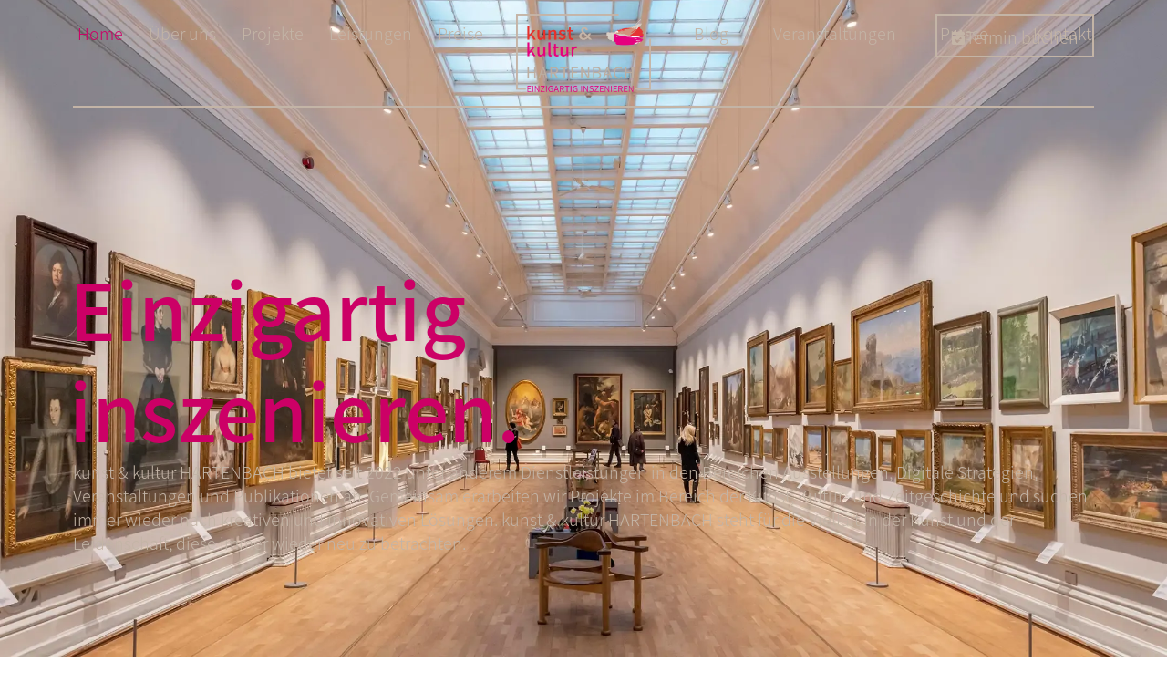

--- FILE ---
content_type: text/html; charset=UTF-8
request_url: https://kunstkulturhartenbach.de/
body_size: 33463
content:
<!doctype html>
<html lang="de">
<head>
	<meta charset="UTF-8">
	<meta name="viewport" content="width=device-width, initial-scale=1">
	<link rel="profile" href="https://gmpg.org/xfn/11">
	<meta name='robots' content='index, follow, max-image-preview:large, max-snippet:-1, max-video-preview:-1' />
	<style>img:is([sizes="auto" i], [sizes^="auto," i]) { contain-intrinsic-size: 3000px 1500px }</style>
	
	<!-- This site is optimized with the Yoast SEO plugin v26.7 - https://yoast.com/wordpress/plugins/seo/ -->
	<title>Home - kunst &amp; kultur HARTENBACH</title><link rel="preload" data-rocket-preload as="image" href="https://kunstkulturhartenbach.de/wp-content/uploads/2023/04/Nottingham-City-Museum-Medium.webp" fetchpriority="high">
	<meta name="description" content="kunst &amp; kultur HARTENBACH bietet Dienstleistungen für Ausstellungen, digitale Strategien, Publikationen, Veranstaltungen &amp; Recherchen an" />
	<link rel="canonical" href="https://kunstkulturhartenbach.de/" />
	<meta property="og:locale" content="de_DE" />
	<meta property="og:type" content="website" />
	<meta property="og:title" content="Home - kunst &amp; kultur HARTENBACH" />
	<meta property="og:description" content="kunst &amp; kultur HARTENBACH bietet Dienstleistungen für Ausstellungen, digitale Strategien, Publikationen, Veranstaltungen &amp; Recherchen an" />
	<meta property="og:url" content="https://kunstkulturhartenbach.de/" />
	<meta property="og:site_name" content="kunst &amp; kultur HARTENBACH" />
	<meta property="article:modified_time" content="2026-01-05T10:05:13+00:00" />
	<meta property="og:image" content="https://kunstkulturhartenbach.de/wp-content/uploads/2023/07/230627-AK-HARTENBACH_C7A6900-1024x1536.webp" />
	<meta name="twitter:card" content="summary_large_image" />
	<script type="application/ld+json" class="yoast-schema-graph">{"@context":"https://schema.org","@graph":[{"@type":"WebPage","@id":"https://kunstkulturhartenbach.de/","url":"https://kunstkulturhartenbach.de/","name":"Home - kunst &amp; kultur HARTENBACH","isPartOf":{"@id":"https://kunstkulturhartenbach.de/#website"},"about":{"@id":"https://kunstkulturhartenbach.de/#organization"},"primaryImageOfPage":{"@id":"https://kunstkulturhartenbach.de/#primaryimage"},"image":{"@id":"https://kunstkulturhartenbach.de/#primaryimage"},"thumbnailUrl":"https://kunstkulturhartenbach.de/wp-content/uploads/2023/07/230627-AK-HARTENBACH_C7A6900-1024x1536.webp","datePublished":"2023-11-20T09:34:39+00:00","dateModified":"2026-01-05T10:05:13+00:00","description":"kunst & kultur HARTENBACH bietet Dienstleistungen für Ausstellungen, digitale Strategien, Publikationen, Veranstaltungen & Recherchen an","breadcrumb":{"@id":"https://kunstkulturhartenbach.de/#breadcrumb"},"inLanguage":"de","potentialAction":[{"@type":"ReadAction","target":["https://kunstkulturhartenbach.de/"]}]},{"@type":"ImageObject","inLanguage":"de","@id":"https://kunstkulturhartenbach.de/#primaryimage","url":"https://kunstkulturhartenbach.de/wp-content/uploads/2023/07/230627-AK-HARTENBACH_C7A6900-1024x1536.webp","contentUrl":"https://kunstkulturhartenbach.de/wp-content/uploads/2023/07/230627-AK-HARTENBACH_C7A6900-1024x1536.webp"},{"@type":"BreadcrumbList","@id":"https://kunstkulturhartenbach.de/#breadcrumb","itemListElement":[{"@type":"ListItem","position":1,"name":"Startseite"}]},{"@type":"WebSite","@id":"https://kunstkulturhartenbach.de/#website","url":"https://kunstkulturhartenbach.de/","name":"kunst & kultur HARTENBACH","description":"Einzigartig inszenieren.","publisher":{"@id":"https://kunstkulturhartenbach.de/#organization"},"alternateName":"kunst und kultur HARTENBACH","potentialAction":[{"@type":"SearchAction","target":{"@type":"EntryPoint","urlTemplate":"https://kunstkulturhartenbach.de/?s={search_term_string}"},"query-input":{"@type":"PropertyValueSpecification","valueRequired":true,"valueName":"search_term_string"}}],"inLanguage":"de"},{"@type":"Organization","@id":"https://kunstkulturhartenbach.de/#organization","name":"kunst & kultur HARTENBACH","alternateName":"kunst und kultur HARTENBACH","url":"https://kunstkulturhartenbach.de/","logo":{"@type":"ImageObject","inLanguage":"de","@id":"https://kunstkulturhartenbach.de/#/schema/logo/image/","url":"http://kunstkulturhartenbach.de/wp-content/uploads/2023/01/cropped-Favicon_neu-2.png","contentUrl":"http://kunstkulturhartenbach.de/wp-content/uploads/2023/01/cropped-Favicon_neu-2.png","width":512,"height":512,"caption":"kunst & kultur HARTENBACH"},"image":{"@id":"https://kunstkulturhartenbach.de/#/schema/logo/image/"},"sameAs":["http://www.instagram.com/kunstkulturhartenbach/"]}]}</script>
	<!-- / Yoast SEO plugin. -->



<link rel="alternate" type="application/rss+xml" title="kunst &amp; kultur HARTENBACH &raquo; Feed" href="https://kunstkulturhartenbach.de/feed/" />
<link rel="alternate" type="application/rss+xml" title="kunst &amp; kultur HARTENBACH &raquo; Kommentar-Feed" href="https://kunstkulturhartenbach.de/comments/feed/" />
<style id='wp-emoji-styles-inline-css'>

	img.wp-smiley, img.emoji {
		display: inline !important;
		border: none !important;
		box-shadow: none !important;
		height: 1em !important;
		width: 1em !important;
		margin: 0 0.07em !important;
		vertical-align: -0.1em !important;
		background: none !important;
		padding: 0 !important;
	}
</style>
<style id='global-styles-inline-css'>
:root{--wp--preset--aspect-ratio--square: 1;--wp--preset--aspect-ratio--4-3: 4/3;--wp--preset--aspect-ratio--3-4: 3/4;--wp--preset--aspect-ratio--3-2: 3/2;--wp--preset--aspect-ratio--2-3: 2/3;--wp--preset--aspect-ratio--16-9: 16/9;--wp--preset--aspect-ratio--9-16: 9/16;--wp--preset--color--black: #000000;--wp--preset--color--cyan-bluish-gray: #abb8c3;--wp--preset--color--white: #ffffff;--wp--preset--color--pale-pink: #f78da7;--wp--preset--color--vivid-red: #cf2e2e;--wp--preset--color--luminous-vivid-orange: #ff6900;--wp--preset--color--luminous-vivid-amber: #fcb900;--wp--preset--color--light-green-cyan: #7bdcb5;--wp--preset--color--vivid-green-cyan: #00d084;--wp--preset--color--pale-cyan-blue: #8ed1fc;--wp--preset--color--vivid-cyan-blue: #0693e3;--wp--preset--color--vivid-purple: #9b51e0;--wp--preset--color--primary: #CC0066;--wp--preset--color--secondary: #CC3333;--wp--preset--color--tertiary: #C3B4A6;--wp--preset--color--quaternary: #FFFFFF;--wp--preset--color--quinary: #5D545F;--wp--preset--gradient--vivid-cyan-blue-to-vivid-purple: linear-gradient(135deg,rgba(6,147,227,1) 0%,rgb(155,81,224) 100%);--wp--preset--gradient--light-green-cyan-to-vivid-green-cyan: linear-gradient(135deg,rgb(122,220,180) 0%,rgb(0,208,130) 100%);--wp--preset--gradient--luminous-vivid-amber-to-luminous-vivid-orange: linear-gradient(135deg,rgba(252,185,0,1) 0%,rgba(255,105,0,1) 100%);--wp--preset--gradient--luminous-vivid-orange-to-vivid-red: linear-gradient(135deg,rgba(255,105,0,1) 0%,rgb(207,46,46) 100%);--wp--preset--gradient--very-light-gray-to-cyan-bluish-gray: linear-gradient(135deg,rgb(238,238,238) 0%,rgb(169,184,195) 100%);--wp--preset--gradient--cool-to-warm-spectrum: linear-gradient(135deg,rgb(74,234,220) 0%,rgb(151,120,209) 20%,rgb(207,42,186) 40%,rgb(238,44,130) 60%,rgb(251,105,98) 80%,rgb(254,248,76) 100%);--wp--preset--gradient--blush-light-purple: linear-gradient(135deg,rgb(255,206,236) 0%,rgb(152,150,240) 100%);--wp--preset--gradient--blush-bordeaux: linear-gradient(135deg,rgb(254,205,165) 0%,rgb(254,45,45) 50%,rgb(107,0,62) 100%);--wp--preset--gradient--luminous-dusk: linear-gradient(135deg,rgb(255,203,112) 0%,rgb(199,81,192) 50%,rgb(65,88,208) 100%);--wp--preset--gradient--pale-ocean: linear-gradient(135deg,rgb(255,245,203) 0%,rgb(182,227,212) 50%,rgb(51,167,181) 100%);--wp--preset--gradient--electric-grass: linear-gradient(135deg,rgb(202,248,128) 0%,rgb(113,206,126) 100%);--wp--preset--gradient--midnight: linear-gradient(135deg,rgb(2,3,129) 0%,rgb(40,116,252) 100%);--wp--preset--gradient--quinary-to-secondary: linear-gradient(135deg, var(--wp--preset--color--quinary), var(--wp--preset--color--secondary));--wp--preset--font-size--small: 1.125rem;--wp--preset--font-size--medium: 1.25rem;--wp--preset--font-size--large: 1.5rem;--wp--preset--font-size--x-large: 42px;--wp--preset--font-size--extra-small: 1rem;--wp--preset--font-size--extra-large: 2.5rem;--wp--preset--font-family--system-fonts: -apple-system,BlinkMacSystemFont,"Segoe UI",Roboto,Oxygen-Sans,Ubuntu,Cantarell,"Helvetica Neue",sans-serif;--wp--preset--font-family--geneva-verdana: Geneva, Tahoma, Verdana, sans-serif;--wp--preset--font-family--cambria-georgia: Cambria, Georgia, serif;--wp--preset--spacing--20: 0.44rem;--wp--preset--spacing--30: 0.67rem;--wp--preset--spacing--40: 1rem;--wp--preset--spacing--50: 1.5rem;--wp--preset--spacing--60: 2.25rem;--wp--preset--spacing--70: 3.38rem;--wp--preset--spacing--80: 5.06rem;--wp--preset--shadow--natural: 6px 6px 9px rgba(0, 0, 0, 0.2);--wp--preset--shadow--deep: 12px 12px 50px rgba(0, 0, 0, 0.4);--wp--preset--shadow--sharp: 6px 6px 0px rgba(0, 0, 0, 0.2);--wp--preset--shadow--outlined: 6px 6px 0px -3px rgba(255, 255, 255, 1), 6px 6px rgba(0, 0, 0, 1);--wp--preset--shadow--crisp: 6px 6px 0px rgba(0, 0, 0, 1);}:root { --wp--style--global--content-size: 840px;--wp--style--global--wide-size: 1100px; }:where(body) { margin: 0; }.wp-site-blocks > .alignleft { float: left; margin-right: 2em; }.wp-site-blocks > .alignright { float: right; margin-left: 2em; }.wp-site-blocks > .aligncenter { justify-content: center; margin-left: auto; margin-right: auto; }:where(.wp-site-blocks) > * { margin-block-start: 24px; margin-block-end: 0; }:where(.wp-site-blocks) > :first-child { margin-block-start: 0; }:where(.wp-site-blocks) > :last-child { margin-block-end: 0; }:root { --wp--style--block-gap: 24px; }:root :where(.is-layout-flow) > :first-child{margin-block-start: 0;}:root :where(.is-layout-flow) > :last-child{margin-block-end: 0;}:root :where(.is-layout-flow) > *{margin-block-start: 24px;margin-block-end: 0;}:root :where(.is-layout-constrained) > :first-child{margin-block-start: 0;}:root :where(.is-layout-constrained) > :last-child{margin-block-end: 0;}:root :where(.is-layout-constrained) > *{margin-block-start: 24px;margin-block-end: 0;}:root :where(.is-layout-flex){gap: 24px;}:root :where(.is-layout-grid){gap: 24px;}.is-layout-flow > .alignleft{float: left;margin-inline-start: 0;margin-inline-end: 2em;}.is-layout-flow > .alignright{float: right;margin-inline-start: 2em;margin-inline-end: 0;}.is-layout-flow > .aligncenter{margin-left: auto !important;margin-right: auto !important;}.is-layout-constrained > .alignleft{float: left;margin-inline-start: 0;margin-inline-end: 2em;}.is-layout-constrained > .alignright{float: right;margin-inline-start: 2em;margin-inline-end: 0;}.is-layout-constrained > .aligncenter{margin-left: auto !important;margin-right: auto !important;}.is-layout-constrained > :where(:not(.alignleft):not(.alignright):not(.alignfull)){max-width: var(--wp--style--global--content-size);margin-left: auto !important;margin-right: auto !important;}.is-layout-constrained > .alignwide{max-width: var(--wp--style--global--wide-size);}body .is-layout-flex{display: flex;}.is-layout-flex{flex-wrap: wrap;align-items: center;}.is-layout-flex > :is(*, div){margin: 0;}body .is-layout-grid{display: grid;}.is-layout-grid > :is(*, div){margin: 0;}body{font-family: var(--wp--preset--font-family--system-fonts);font-size: var(--wp--preset--font-size--medium);line-height: 1.7;padding-top: 0px;padding-right: 0px;padding-bottom: 0px;padding-left: 0px;}a:where(:not(.wp-element-button)){text-decoration: underline;}:root :where(.wp-element-button, .wp-block-button__link){background-color: #32373c;border-width: 0;color: #fff;font-family: inherit;font-size: inherit;line-height: inherit;padding: calc(0.667em + 2px) calc(1.333em + 2px);text-decoration: none;}.has-black-color{color: var(--wp--preset--color--black) !important;}.has-cyan-bluish-gray-color{color: var(--wp--preset--color--cyan-bluish-gray) !important;}.has-white-color{color: var(--wp--preset--color--white) !important;}.has-pale-pink-color{color: var(--wp--preset--color--pale-pink) !important;}.has-vivid-red-color{color: var(--wp--preset--color--vivid-red) !important;}.has-luminous-vivid-orange-color{color: var(--wp--preset--color--luminous-vivid-orange) !important;}.has-luminous-vivid-amber-color{color: var(--wp--preset--color--luminous-vivid-amber) !important;}.has-light-green-cyan-color{color: var(--wp--preset--color--light-green-cyan) !important;}.has-vivid-green-cyan-color{color: var(--wp--preset--color--vivid-green-cyan) !important;}.has-pale-cyan-blue-color{color: var(--wp--preset--color--pale-cyan-blue) !important;}.has-vivid-cyan-blue-color{color: var(--wp--preset--color--vivid-cyan-blue) !important;}.has-vivid-purple-color{color: var(--wp--preset--color--vivid-purple) !important;}.has-primary-color{color: var(--wp--preset--color--primary) !important;}.has-secondary-color{color: var(--wp--preset--color--secondary) !important;}.has-tertiary-color{color: var(--wp--preset--color--tertiary) !important;}.has-quaternary-color{color: var(--wp--preset--color--quaternary) !important;}.has-quinary-color{color: var(--wp--preset--color--quinary) !important;}.has-black-background-color{background-color: var(--wp--preset--color--black) !important;}.has-cyan-bluish-gray-background-color{background-color: var(--wp--preset--color--cyan-bluish-gray) !important;}.has-white-background-color{background-color: var(--wp--preset--color--white) !important;}.has-pale-pink-background-color{background-color: var(--wp--preset--color--pale-pink) !important;}.has-vivid-red-background-color{background-color: var(--wp--preset--color--vivid-red) !important;}.has-luminous-vivid-orange-background-color{background-color: var(--wp--preset--color--luminous-vivid-orange) !important;}.has-luminous-vivid-amber-background-color{background-color: var(--wp--preset--color--luminous-vivid-amber) !important;}.has-light-green-cyan-background-color{background-color: var(--wp--preset--color--light-green-cyan) !important;}.has-vivid-green-cyan-background-color{background-color: var(--wp--preset--color--vivid-green-cyan) !important;}.has-pale-cyan-blue-background-color{background-color: var(--wp--preset--color--pale-cyan-blue) !important;}.has-vivid-cyan-blue-background-color{background-color: var(--wp--preset--color--vivid-cyan-blue) !important;}.has-vivid-purple-background-color{background-color: var(--wp--preset--color--vivid-purple) !important;}.has-primary-background-color{background-color: var(--wp--preset--color--primary) !important;}.has-secondary-background-color{background-color: var(--wp--preset--color--secondary) !important;}.has-tertiary-background-color{background-color: var(--wp--preset--color--tertiary) !important;}.has-quaternary-background-color{background-color: var(--wp--preset--color--quaternary) !important;}.has-quinary-background-color{background-color: var(--wp--preset--color--quinary) !important;}.has-black-border-color{border-color: var(--wp--preset--color--black) !important;}.has-cyan-bluish-gray-border-color{border-color: var(--wp--preset--color--cyan-bluish-gray) !important;}.has-white-border-color{border-color: var(--wp--preset--color--white) !important;}.has-pale-pink-border-color{border-color: var(--wp--preset--color--pale-pink) !important;}.has-vivid-red-border-color{border-color: var(--wp--preset--color--vivid-red) !important;}.has-luminous-vivid-orange-border-color{border-color: var(--wp--preset--color--luminous-vivid-orange) !important;}.has-luminous-vivid-amber-border-color{border-color: var(--wp--preset--color--luminous-vivid-amber) !important;}.has-light-green-cyan-border-color{border-color: var(--wp--preset--color--light-green-cyan) !important;}.has-vivid-green-cyan-border-color{border-color: var(--wp--preset--color--vivid-green-cyan) !important;}.has-pale-cyan-blue-border-color{border-color: var(--wp--preset--color--pale-cyan-blue) !important;}.has-vivid-cyan-blue-border-color{border-color: var(--wp--preset--color--vivid-cyan-blue) !important;}.has-vivid-purple-border-color{border-color: var(--wp--preset--color--vivid-purple) !important;}.has-primary-border-color{border-color: var(--wp--preset--color--primary) !important;}.has-secondary-border-color{border-color: var(--wp--preset--color--secondary) !important;}.has-tertiary-border-color{border-color: var(--wp--preset--color--tertiary) !important;}.has-quaternary-border-color{border-color: var(--wp--preset--color--quaternary) !important;}.has-quinary-border-color{border-color: var(--wp--preset--color--quinary) !important;}.has-vivid-cyan-blue-to-vivid-purple-gradient-background{background: var(--wp--preset--gradient--vivid-cyan-blue-to-vivid-purple) !important;}.has-light-green-cyan-to-vivid-green-cyan-gradient-background{background: var(--wp--preset--gradient--light-green-cyan-to-vivid-green-cyan) !important;}.has-luminous-vivid-amber-to-luminous-vivid-orange-gradient-background{background: var(--wp--preset--gradient--luminous-vivid-amber-to-luminous-vivid-orange) !important;}.has-luminous-vivid-orange-to-vivid-red-gradient-background{background: var(--wp--preset--gradient--luminous-vivid-orange-to-vivid-red) !important;}.has-very-light-gray-to-cyan-bluish-gray-gradient-background{background: var(--wp--preset--gradient--very-light-gray-to-cyan-bluish-gray) !important;}.has-cool-to-warm-spectrum-gradient-background{background: var(--wp--preset--gradient--cool-to-warm-spectrum) !important;}.has-blush-light-purple-gradient-background{background: var(--wp--preset--gradient--blush-light-purple) !important;}.has-blush-bordeaux-gradient-background{background: var(--wp--preset--gradient--blush-bordeaux) !important;}.has-luminous-dusk-gradient-background{background: var(--wp--preset--gradient--luminous-dusk) !important;}.has-pale-ocean-gradient-background{background: var(--wp--preset--gradient--pale-ocean) !important;}.has-electric-grass-gradient-background{background: var(--wp--preset--gradient--electric-grass) !important;}.has-midnight-gradient-background{background: var(--wp--preset--gradient--midnight) !important;}.has-quinary-to-secondary-gradient-background{background: var(--wp--preset--gradient--quinary-to-secondary) !important;}.has-small-font-size{font-size: var(--wp--preset--font-size--small) !important;}.has-medium-font-size{font-size: var(--wp--preset--font-size--medium) !important;}.has-large-font-size{font-size: var(--wp--preset--font-size--large) !important;}.has-x-large-font-size{font-size: var(--wp--preset--font-size--x-large) !important;}.has-extra-small-font-size{font-size: var(--wp--preset--font-size--extra-small) !important;}.has-extra-large-font-size{font-size: var(--wp--preset--font-size--extra-large) !important;}.has-system-fonts-font-family{font-family: var(--wp--preset--font-family--system-fonts) !important;}.has-geneva-verdana-font-family{font-family: var(--wp--preset--font-family--geneva-verdana) !important;}.has-cambria-georgia-font-family{font-family: var(--wp--preset--font-family--cambria-georgia) !important;}
:root :where(.wp-block-pullquote){font-size: 1.5em;line-height: 1.6;}
</style>
<link data-minify="1" rel='stylesheet' id='hello-elementor-css' href='https://kunstkulturhartenbach.de/wp-content/cache/min/1/wp-content/themes/hello-elementor/assets/css/reset.css?ver=1768246642' media='all' />
<link data-minify="1" rel='stylesheet' id='hello-elementor-theme-style-css' href='https://kunstkulturhartenbach.de/wp-content/cache/min/1/wp-content/themes/hello-elementor/assets/css/theme.css?ver=1768246642' media='all' />
<link data-minify="1" rel='stylesheet' id='hello-elementor-header-footer-css' href='https://kunstkulturhartenbach.de/wp-content/cache/min/1/wp-content/themes/hello-elementor/assets/css/header-footer.css?ver=1768246642' media='all' />
<link rel='stylesheet' id='elementor-frontend-css' href='https://kunstkulturhartenbach.de/wp-content/uploads/elementor/css/custom-frontend.min.css?ver=1768246640' media='all' />
<link rel='stylesheet' id='widget-image-css' href='https://kunstkulturhartenbach.de/wp-content/plugins/elementor/assets/css/widget-image.min.css?ver=3.34.1' media='all' />
<link rel='stylesheet' id='widget-nav-menu-css' href='https://kunstkulturhartenbach.de/wp-content/uploads/elementor/css/custom-pro-widget-nav-menu.min.css?ver=1768246640' media='all' />
<link rel='stylesheet' id='widget-divider-css' href='https://kunstkulturhartenbach.de/wp-content/plugins/elementor/assets/css/widget-divider.min.css?ver=3.34.1' media='all' />
<link rel='stylesheet' id='widget-social-icons-css' href='https://kunstkulturhartenbach.de/wp-content/plugins/elementor/assets/css/widget-social-icons.min.css?ver=3.34.1' media='all' />
<link rel='stylesheet' id='e-apple-webkit-css' href='https://kunstkulturhartenbach.de/wp-content/uploads/elementor/css/custom-apple-webkit.min.css?ver=1768246640' media='all' />
<link rel='stylesheet' id='widget-heading-css' href='https://kunstkulturhartenbach.de/wp-content/plugins/elementor/assets/css/widget-heading.min.css?ver=3.34.1' media='all' />
<link rel='stylesheet' id='e-animation-fadeInUp-css' href='https://kunstkulturhartenbach.de/wp-content/plugins/elementor/assets/lib/animations/styles/fadeInUp.min.css?ver=3.34.1' media='all' />
<link rel='stylesheet' id='e-popup-css' href='https://kunstkulturhartenbach.de/wp-content/plugins/elementor-pro/assets/css/conditionals/popup.min.css?ver=3.34.0' media='all' />
<link rel='stylesheet' id='e-animation-fadeInDown-css' href='https://kunstkulturhartenbach.de/wp-content/plugins/elementor/assets/lib/animations/styles/fadeInDown.min.css?ver=3.34.1' media='all' />
<link rel='stylesheet' id='e-animation-fadeInRight-css' href='https://kunstkulturhartenbach.de/wp-content/plugins/elementor/assets/lib/animations/styles/fadeInRight.min.css?ver=3.34.1' media='all' />
<link rel='stylesheet' id='elementor-post-7-css' href='https://kunstkulturhartenbach.de/wp-content/uploads/elementor/css/post-7.css?ver=1768246640' media='all' />
<link rel='stylesheet' id='e-motion-fx-css' href='https://kunstkulturhartenbach.de/wp-content/plugins/elementor-pro/assets/css/modules/motion-fx.min.css?ver=3.34.0' media='all' />
<link data-minify="1" rel='stylesheet' id='swiper-css' href='https://kunstkulturhartenbach.de/wp-content/cache/min/1/wp-content/plugins/elementor/assets/lib/swiper/v8/css/swiper.min.css?ver=1768246642' media='all' />
<link rel='stylesheet' id='e-swiper-css' href='https://kunstkulturhartenbach.de/wp-content/plugins/elementor/assets/css/conditionals/e-swiper.min.css?ver=3.34.1' media='all' />
<link rel='stylesheet' id='widget-loop-common-css' href='https://kunstkulturhartenbach.de/wp-content/plugins/elementor-pro/assets/css/widget-loop-common.min.css?ver=3.34.0' media='all' />
<link rel='stylesheet' id='widget-loop-carousel-css' href='https://kunstkulturhartenbach.de/wp-content/plugins/elementor-pro/assets/css/widget-loop-carousel.min.css?ver=3.34.0' media='all' />
<link rel='stylesheet' id='elementor-post-6244-css' href='https://kunstkulturhartenbach.de/wp-content/cache/background-css/1/kunstkulturhartenbach.de/wp-content/uploads/elementor/css/post-6244.css?ver=1768246641&wpr_t=1768247647' media='all' />
<link rel='stylesheet' id='elementor-post-4310-css' href='https://kunstkulturhartenbach.de/wp-content/uploads/elementor/css/post-4310.css?ver=1768246641' media='all' />
<link rel='stylesheet' id='elementor-post-1249-css' href='https://kunstkulturhartenbach.de/wp-content/uploads/elementor/css/post-1249.css?ver=1768246641' media='all' />
<link rel='stylesheet' id='elementor-post-4043-css' href='https://kunstkulturhartenbach.de/wp-content/uploads/elementor/css/post-4043.css?ver=1768246641' media='all' />
<link rel='stylesheet' id='elementor-post-516-css' href='https://kunstkulturhartenbach.de/wp-content/uploads/elementor/css/post-516.css?ver=1768246641' media='all' />
<link data-minify="1" rel='stylesheet' id='rapidmail-widget-css-css' href='https://kunstkulturhartenbach.de/wp-content/cache/min/1/wp-content/plugins/rapidmail-newsletter-software/css/widget.css?ver=1768246642' media='all' />
<link data-minify="1" rel='stylesheet' id='hyphens-css-css' href='https://kunstkulturhartenbach.de/wp-content/cache/min/1/wp-content/themes/kkh-child/hyphens.css?ver=1768246642' media='all' />
<link data-minify="1" rel='stylesheet' id='typografie-css-css' href='https://kunstkulturhartenbach.de/wp-content/cache/min/1/wp-content/themes/kkh-child/typografie.css?ver=1768246642' media='all' />
<link data-minify="1" rel='stylesheet' id='typografie_speziell-css-css' href='https://kunstkulturhartenbach.de/wp-content/cache/min/1/wp-content/themes/kkh-child/typografie_speziell.css?ver=1768246642' media='all' />
<link data-minify="1" rel='stylesheet' id='fontface-css-css' href='https://kunstkulturhartenbach.de/wp-content/cache/min/1/wp-content/themes/kkh-child/fontface.css?ver=1768246642' media='all' />
<link data-minify="1" rel='stylesheet' id='hello-elementor-child-style-css' href='https://kunstkulturhartenbach.de/wp-content/cache/min/1/wp-content/themes/kkh-child/style.css?ver=1768246642' media='all' />
<script src="https://kunstkulturhartenbach.de/wp-includes/js/jquery/jquery.min.js?ver=3.7.1" id="jquery-core-js"></script>
<script src="https://kunstkulturhartenbach.de/wp-includes/js/jquery/jquery-migrate.min.js?ver=3.4.1" id="jquery-migrate-js"></script>
<script id="rapidmail-widget-js-js-extra">
var rmwidget = {"msg_an_error_occurred":"Es ist ein Fehler aufgetreten","msg_subscribe_success":"Vielen Dank f\u00fcr Ihre Anmeldung!","spinner_uri":"https:\/\/kunstkulturhartenbach.de\/wp-includes\/images\/wpspin_light.gif"};
</script>
<script data-minify="1" src="https://kunstkulturhartenbach.de/wp-content/cache/min/1/wp-content/plugins/rapidmail-newsletter-software/js/widget.js?ver=1767608712" id="rapidmail-widget-js-js"></script>
<link rel="https://api.w.org/" href="https://kunstkulturhartenbach.de/wp-json/" /><link rel="alternate" title="JSON" type="application/json" href="https://kunstkulturhartenbach.de/wp-json/wp/v2/pages/6244" /><link rel="EditURI" type="application/rsd+xml" title="RSD" href="https://kunstkulturhartenbach.de/xmlrpc.php?rsd" />
<meta name="generator" content="WordPress 6.8.3" />
<link rel='shortlink' href='https://kunstkulturhartenbach.de/' />
<link rel="alternate" title="oEmbed (JSON)" type="application/json+oembed" href="https://kunstkulturhartenbach.de/wp-json/oembed/1.0/embed?url=https%3A%2F%2Fkunstkulturhartenbach.de%2F" />
<link rel="alternate" title="oEmbed (XML)" type="text/xml+oembed" href="https://kunstkulturhartenbach.de/wp-json/oembed/1.0/embed?url=https%3A%2F%2Fkunstkulturhartenbach.de%2F&#038;format=xml" />
    <meta name="viewport" content="width=device-width, initial-scale=1.0, viewport-fit=cover">
    <meta name = "theme-color" content = "#white">

    <meta name="generator" content="Elementor 3.34.1; features: e_font_icon_svg; settings: css_print_method-external, google_font-disabled, font_display-swap">
			<style>
				.e-con.e-parent:nth-of-type(n+4):not(.e-lazyloaded):not(.e-no-lazyload),
				.e-con.e-parent:nth-of-type(n+4):not(.e-lazyloaded):not(.e-no-lazyload) * {
					background-image: none !important;
				}
				@media screen and (max-height: 1024px) {
					.e-con.e-parent:nth-of-type(n+3):not(.e-lazyloaded):not(.e-no-lazyload),
					.e-con.e-parent:nth-of-type(n+3):not(.e-lazyloaded):not(.e-no-lazyload) * {
						background-image: none !important;
					}
				}
				@media screen and (max-height: 640px) {
					.e-con.e-parent:nth-of-type(n+2):not(.e-lazyloaded):not(.e-no-lazyload),
					.e-con.e-parent:nth-of-type(n+2):not(.e-lazyloaded):not(.e-no-lazyload) * {
						background-image: none !important;
					}
				}
			</style>
			<link rel="icon" href="https://kunstkulturhartenbach.de/wp-content/uploads/2023/01/cropped-Favicon_neu-2-32x32.png" sizes="32x32" />
<link rel="icon" href="https://kunstkulturhartenbach.de/wp-content/uploads/2023/01/cropped-Favicon_neu-2-192x192.png" sizes="192x192" />
<link rel="apple-touch-icon" href="https://kunstkulturhartenbach.de/wp-content/uploads/2023/01/cropped-Favicon_neu-2-180x180.png" />
<meta name="msapplication-TileImage" content="https://kunstkulturhartenbach.de/wp-content/uploads/2023/01/cropped-Favicon_neu-2-270x270.png" />
		<style id="wp-custom-css">
			.rcb-tb-right p, 
.rcb-tb-right a {
	font-family: "Noto Sans SC" !important;
}

.rcb-footer-container p,
.rcb-footer-container a {
font-family: "Noto Sans SC" !important;
}		</style>
		<noscript><style id="rocket-lazyload-nojs-css">.rll-youtube-player, [data-lazy-src]{display:none !important;}</style></noscript><style id="wpr-lazyload-bg-container"></style><style id="wpr-lazyload-bg-exclusion">.elementor-6244 .elementor-element.elementor-element-4daed0db:not(.elementor-motion-effects-element-type-background), .elementor-6244 .elementor-element.elementor-element-4daed0db > .elementor-motion-effects-container > .elementor-motion-effects-layer{--wpr-bg-a59eccc1-1318-4e1b-9a70-0f34daaf9261: url('https://kunstkulturhartenbach.de/wp-content/uploads/2023/04/Nottingham-City-Museum-Medium.webp');}</style>
<noscript>
<style id="wpr-lazyload-bg-nostyle">.e-loop-item-6705 .elementor-element.elementor-element-1af9ed4:not(.elementor-motion-effects-element-type-background), .e-loop-item-6705 .elementor-element.elementor-element-1af9ed4 > .elementor-motion-effects-container > .elementor-motion-effects-layer{--wpr-bg-7f57db76-2961-4de6-a54f-ed649fa5e9c7: url('https://kunstkulturhartenbach.de/wp-content/uploads/2024/06/Gesundheitskongress-scaled.jpg');}.e-loop-item-6690 .elementor-element.elementor-element-1af9ed4:not(.elementor-motion-effects-element-type-background), .e-loop-item-6690 .elementor-element.elementor-element-1af9ed4 > .elementor-motion-effects-container > .elementor-motion-effects-layer{--wpr-bg-938b5de8-85ac-4bba-bd2e-40e759eb77e9: url('https://kunstkulturhartenbach.de/wp-content/uploads/2024/04/315CB538-36D8-4681-8005-40CEEBDE19C3.png');}.e-loop-item-6661 .elementor-element.elementor-element-1af9ed4:not(.elementor-motion-effects-element-type-background), .e-loop-item-6661 .elementor-element.elementor-element-1af9ed4 > .elementor-motion-effects-container > .elementor-motion-effects-layer{--wpr-bg-a775a298-8883-421d-92bc-df1edc59e411: url('https://kunstkulturhartenbach.de/wp-content/uploads/2024/02/Vernissage-Agathering-06.jpg');}.e-loop-item-6654 .elementor-element.elementor-element-1af9ed4:not(.elementor-motion-effects-element-type-background), .e-loop-item-6654 .elementor-element.elementor-element-1af9ed4 > .elementor-motion-effects-container > .elementor-motion-effects-layer{--wpr-bg-cf6986ef-ff6a-4b2d-ad42-73d5de3dd8b6: url('https://kunstkulturhartenbach.de/wp-content/uploads/2024/01/Walenzyk.Melt_.Face_.01.jpg');}.e-loop-item-6628 .elementor-element.elementor-element-1af9ed4:not(.elementor-motion-effects-element-type-background), .e-loop-item-6628 .elementor-element.elementor-element-1af9ed4 > .elementor-motion-effects-container > .elementor-motion-effects-layer{--wpr-bg-c11bc571-8969-459c-8f7c-ab9108a342c8: url('https://kunstkulturhartenbach.de/wp-content/uploads/2023/12/3D90AFCE-CBE2-4A0B-A487-8E561C64DBB3.png');}.e-loop-item-6570 .elementor-element.elementor-element-1af9ed4:not(.elementor-motion-effects-element-type-background), .e-loop-item-6570 .elementor-element.elementor-element-1af9ed4 > .elementor-motion-effects-container > .elementor-motion-effects-layer{--wpr-bg-326ff03b-3bbf-4b78-bed9-53e39d8c41e4: url('https://kunstkulturhartenbach.de/wp-content/uploads/2023/12/Zeitfenster_A01_187_1_1.578618dca530ddd2d56cdb0177b114b3.jpg');}</style>
</noscript>
<script type="application/javascript">const rocket_pairs = [{"selector":".e-loop-item-6705 .elementor-element.elementor-element-1af9ed4:not(.elementor-motion-effects-element-type-background), .e-loop-item-6705 .elementor-element.elementor-element-1af9ed4 > .elementor-motion-effects-container > .elementor-motion-effects-layer","style":".e-loop-item-6705 .elementor-element.elementor-element-1af9ed4:not(.elementor-motion-effects-element-type-background), .e-loop-item-6705 .elementor-element.elementor-element-1af9ed4 > .elementor-motion-effects-container > .elementor-motion-effects-layer{--wpr-bg-7f57db76-2961-4de6-a54f-ed649fa5e9c7: url('https:\/\/kunstkulturhartenbach.de\/wp-content\/uploads\/2024\/06\/Gesundheitskongress-scaled.jpg');}","hash":"7f57db76-2961-4de6-a54f-ed649fa5e9c7","url":"https:\/\/kunstkulturhartenbach.de\/wp-content\/uploads\/2024\/06\/Gesundheitskongress-scaled.jpg"},{"selector":".e-loop-item-6690 .elementor-element.elementor-element-1af9ed4:not(.elementor-motion-effects-element-type-background), .e-loop-item-6690 .elementor-element.elementor-element-1af9ed4 > .elementor-motion-effects-container > .elementor-motion-effects-layer","style":".e-loop-item-6690 .elementor-element.elementor-element-1af9ed4:not(.elementor-motion-effects-element-type-background), .e-loop-item-6690 .elementor-element.elementor-element-1af9ed4 > .elementor-motion-effects-container > .elementor-motion-effects-layer{--wpr-bg-938b5de8-85ac-4bba-bd2e-40e759eb77e9: url('https:\/\/kunstkulturhartenbach.de\/wp-content\/uploads\/2024\/04\/315CB538-36D8-4681-8005-40CEEBDE19C3.png');}","hash":"938b5de8-85ac-4bba-bd2e-40e759eb77e9","url":"https:\/\/kunstkulturhartenbach.de\/wp-content\/uploads\/2024\/04\/315CB538-36D8-4681-8005-40CEEBDE19C3.png"},{"selector":".e-loop-item-6661 .elementor-element.elementor-element-1af9ed4:not(.elementor-motion-effects-element-type-background), .e-loop-item-6661 .elementor-element.elementor-element-1af9ed4 > .elementor-motion-effects-container > .elementor-motion-effects-layer","style":".e-loop-item-6661 .elementor-element.elementor-element-1af9ed4:not(.elementor-motion-effects-element-type-background), .e-loop-item-6661 .elementor-element.elementor-element-1af9ed4 > .elementor-motion-effects-container > .elementor-motion-effects-layer{--wpr-bg-a775a298-8883-421d-92bc-df1edc59e411: url('https:\/\/kunstkulturhartenbach.de\/wp-content\/uploads\/2024\/02\/Vernissage-Agathering-06.jpg');}","hash":"a775a298-8883-421d-92bc-df1edc59e411","url":"https:\/\/kunstkulturhartenbach.de\/wp-content\/uploads\/2024\/02\/Vernissage-Agathering-06.jpg"},{"selector":".e-loop-item-6654 .elementor-element.elementor-element-1af9ed4:not(.elementor-motion-effects-element-type-background), .e-loop-item-6654 .elementor-element.elementor-element-1af9ed4 > .elementor-motion-effects-container > .elementor-motion-effects-layer","style":".e-loop-item-6654 .elementor-element.elementor-element-1af9ed4:not(.elementor-motion-effects-element-type-background), .e-loop-item-6654 .elementor-element.elementor-element-1af9ed4 > .elementor-motion-effects-container > .elementor-motion-effects-layer{--wpr-bg-cf6986ef-ff6a-4b2d-ad42-73d5de3dd8b6: url('https:\/\/kunstkulturhartenbach.de\/wp-content\/uploads\/2024\/01\/Walenzyk.Melt_.Face_.01.jpg');}","hash":"cf6986ef-ff6a-4b2d-ad42-73d5de3dd8b6","url":"https:\/\/kunstkulturhartenbach.de\/wp-content\/uploads\/2024\/01\/Walenzyk.Melt_.Face_.01.jpg"},{"selector":".e-loop-item-6628 .elementor-element.elementor-element-1af9ed4:not(.elementor-motion-effects-element-type-background), .e-loop-item-6628 .elementor-element.elementor-element-1af9ed4 > .elementor-motion-effects-container > .elementor-motion-effects-layer","style":".e-loop-item-6628 .elementor-element.elementor-element-1af9ed4:not(.elementor-motion-effects-element-type-background), .e-loop-item-6628 .elementor-element.elementor-element-1af9ed4 > .elementor-motion-effects-container > .elementor-motion-effects-layer{--wpr-bg-c11bc571-8969-459c-8f7c-ab9108a342c8: url('https:\/\/kunstkulturhartenbach.de\/wp-content\/uploads\/2023\/12\/3D90AFCE-CBE2-4A0B-A487-8E561C64DBB3.png');}","hash":"c11bc571-8969-459c-8f7c-ab9108a342c8","url":"https:\/\/kunstkulturhartenbach.de\/wp-content\/uploads\/2023\/12\/3D90AFCE-CBE2-4A0B-A487-8E561C64DBB3.png"},{"selector":".e-loop-item-6570 .elementor-element.elementor-element-1af9ed4:not(.elementor-motion-effects-element-type-background), .e-loop-item-6570 .elementor-element.elementor-element-1af9ed4 > .elementor-motion-effects-container > .elementor-motion-effects-layer","style":".e-loop-item-6570 .elementor-element.elementor-element-1af9ed4:not(.elementor-motion-effects-element-type-background), .e-loop-item-6570 .elementor-element.elementor-element-1af9ed4 > .elementor-motion-effects-container > .elementor-motion-effects-layer{--wpr-bg-326ff03b-3bbf-4b78-bed9-53e39d8c41e4: url('https:\/\/kunstkulturhartenbach.de\/wp-content\/uploads\/2023\/12\/Zeitfenster_A01_187_1_1.578618dca530ddd2d56cdb0177b114b3.jpg');}","hash":"326ff03b-3bbf-4b78-bed9-53e39d8c41e4","url":"https:\/\/kunstkulturhartenbach.de\/wp-content\/uploads\/2023\/12\/Zeitfenster_A01_187_1_1.578618dca530ddd2d56cdb0177b114b3.jpg"}]; const rocket_excluded_pairs = [{"selector":".elementor-6244 .elementor-element.elementor-element-4daed0db:not(.elementor-motion-effects-element-type-background), .elementor-6244 .elementor-element.elementor-element-4daed0db > .elementor-motion-effects-container > .elementor-motion-effects-layer","style":".elementor-6244 .elementor-element.elementor-element-4daed0db:not(.elementor-motion-effects-element-type-background), .elementor-6244 .elementor-element.elementor-element-4daed0db > .elementor-motion-effects-container > .elementor-motion-effects-layer{--wpr-bg-a59eccc1-1318-4e1b-9a70-0f34daaf9261: url('https:\/\/kunstkulturhartenbach.de\/wp-content\/uploads\/2023\/04\/Nottingham-City-Museum-Medium.webp');}","hash":"a59eccc1-1318-4e1b-9a70-0f34daaf9261","url":"https:\/\/kunstkulturhartenbach.de\/wp-content\/uploads\/2023\/04\/Nottingham-City-Museum-Medium.webp"}];</script><meta name="generator" content="WP Rocket 3.20.0.2" data-wpr-features="wpr_lazyload_css_bg_img wpr_minify_js wpr_lazyload_images wpr_lazyload_iframes wpr_oci wpr_minify_css wpr_preload_links wpr_desktop" /></head>
<body class="home wp-singular page-template page-template-elementor_header_footer page page-id-6244 wp-custom-logo wp-embed-responsive wp-theme-hello-elementor wp-child-theme-kkh-child hello-elementor-default elementor-default elementor-template-full-width elementor-kit-7 elementor-page elementor-page-6244">

<style> 
	body {overflow-x: hidden !important}
	.post-6722 .elementor-flip-box__image img {width: 60% !important}
	.post-6800 .elementor-flip-box__image img {width: 60% !important}

</style>

<style>
.wpadminbar {
    display: none !important;}
</style>

<style> 
	p {
		 -webkit-hyphens: auto;
     -webkit-hyphenate-limit-before: 5;
     -webkit-hyphenate-limit-after: 5;
     -webkit-hyphenate-limit-chars: 10 5 5;
     -webkit-hyphenate-limit-lines: 2;
     -webkit-hyphenate-limit-last: always;
     -webkit-hyphenate-limit-zone: 8%;     
	
	 -moz-hyphens: auto;
     -moz-hyphenate-limit-chars: 10 5 5;
     -moz-hyphenate-limit-lines: 2;
     -moz-hyphenate-limit-last: always;
     -moz-hyphenate-limit-zone: 8%;     
     
	 -ms-hyphens: auto;
     -ms-hyphenate-limit-chars: 10 5 5;
     -ms-hyphenate-limit-lines: 2;
     -ms-hyphenate-limit-last: always;
     -ms-hyphenate-limit-zone: 8%;     
	
	 hyphens: auto;
	 hyphenate-limit-chars: 10 5 5;
   hyphenate-limit-lines: 2;
   hyphenate-limit-last: always;
   hyphenate-limit-zone: 8%;
	}

</style>

<a class="skip-link screen-reader-text" href="#content">Zum Inhalt springen</a>

		<header  data-elementor-type="header" data-elementor-id="4310" class="elementor elementor-4310 elementor-location-header" data-elementor-post-type="elementor_library">
			<header class="elementor-element elementor-element-deef250 header container-main e-flex e-con-boxed e-con e-parent" data-id="deef250" data-element_type="container" data-settings="{&quot;position&quot;:&quot;absolute&quot;}">
					<div  class="e-con-inner">
		<div class="elementor-element elementor-element-e00faa7 e-con-full overlay-small-dev e-flex e-con e-child" data-id="e00faa7" data-element_type="container" data-settings="{&quot;background_background&quot;:&quot;classic&quot;,&quot;position&quot;:&quot;fixed&quot;}">
				<div class="elementor-element elementor-element-92b55ea elementor-widget elementor-widget-text-editor" data-id="92b55ea" data-element_type="widget" data-widget_type="text-editor.default">
				<div class="elementor-widget-container">
									<div class="elementor elementor-5424" data-elementor-type="wp-page" data-elementor-id="5424" data-elementor-post-type="page"><div class="elementor-element elementor-element-31f41af3 e-con-full overlay-small-dev e-flex e-con" data-id="31f41af3" data-element_type="container" data-settings="{&quot;content_width&quot;:&quot;full&quot;,&quot;background_background&quot;:&quot;classic&quot;,&quot;position&quot;:&quot;fixed&quot;}"><div class="elementor-element elementor-element-49a75aed e-flex e-con-boxed e-con" data-id="49a75aed" data-element_type="container" data-settings="{&quot;content_width&quot;:&quot;boxed&quot;}"><div  class="e-con-inner"><div class="elementor-element elementor-element-244b73a9 e-flex e-con-boxed e-con" data-id="244b73a9" data-element_type="container" data-settings="{&quot;content_width&quot;:&quot;boxed&quot;}"><div class="e-con-inner"><div class="elementor-element elementor-element-6104db8d text-white elementor-widget elementor-widget-text-editor" data-id="6104db8d" data-element_type="widget" data-widget_type="text-editor.default"><div class="elementor-widget-container"><p>Sie verwenden entweder ein sehr kleines Handy, haben Ihr Browserfenster stark verkleinert oder die Zoom-Stufe extrem erhöht. Diese Website unterstützt leider nur Geräte mit einer nativen Weite und Höhe von jeweils mindestens 249 Pixeln. Also am besten einfach das Fenster vergrößern oder auf dem Desktop vorbeischauen! Wir bitten um Verständnis.</p></div></div></div></div></div></div></div></div>								</div>
				</div>
				</div>
		<div class="elementor-element elementor-element-cc4488d elementor-hidden-desktop e-con-full e-flex e-con e-child" data-id="cc4488d" data-element_type="container">
		<div class="elementor-element elementor-element-a657116 e-flex e-con-boxed e-con e-child" data-id="a657116" data-element_type="container">
					<div class="e-con-inner">
				<div class="elementor-element elementor-element-09ea92c elementor-widget elementor-widget-image" data-id="09ea92c" data-element_type="widget" data-widget_type="image.default">
				<div class="elementor-widget-container">
																<a href="https://kunstkulturhartenbach.de/">
							<img fetchpriority="high" width="800" height="467" src="https://kunstkulturhartenbach.de/wp-content/uploads/2022/11/Logo_Final_KunstKultur-1024x598.png" class="attachment-large size-large wp-image-141" alt="" srcset="https://kunstkulturhartenbach.de/wp-content/uploads/2022/11/Logo_Final_KunstKultur-1024x598.png 1024w, https://kunstkulturhartenbach.de/wp-content/uploads/2022/11/Logo_Final_KunstKultur-300x175.png 300w, https://kunstkulturhartenbach.de/wp-content/uploads/2022/11/Logo_Final_KunstKultur-768x448.png 768w, https://kunstkulturhartenbach.de/wp-content/uploads/2022/11/Logo_Final_KunstKultur-1536x897.png 1536w, https://kunstkulturhartenbach.de/wp-content/uploads/2022/11/Logo_Final_KunstKultur-2048x1196.png 2048w, https://kunstkulturhartenbach.de/wp-content/uploads/2022/11/Logo_Final_KunstKultur-1568x916.png 1568w" sizes="(max-width: 800px) 100vw, 800px" />								</a>
															</div>
				</div>
				<div class="elementor-element elementor-element-246bc91 elementor-absolute elementor-hidden-tablet mobile-only elementor-view-default elementor-widget elementor-widget-icon" data-id="246bc91" data-element_type="widget" data-settings="{&quot;_position&quot;:&quot;absolute&quot;}" data-widget_type="icon.default">
				<div class="elementor-widget-container">
							<div class="elementor-icon-wrapper">
			<a class="elementor-icon" href="#elementor-action%3Aaction%3Dpopup%3Aopen%26settings%3DeyJpZCI6IjUxNiIsInRvZ2dsZSI6ZmFsc2V9">
			<svg aria-hidden="true" class="e-font-icon-svg e-fas-bars" viewBox="0 0 448 512" xmlns="http://www.w3.org/2000/svg"><path d="M16 132h416c8.837 0 16-7.163 16-16V76c0-8.837-7.163-16-16-16H16C7.163 60 0 67.163 0 76v40c0 8.837 7.163 16 16 16zm0 160h416c8.837 0 16-7.163 16-16v-40c0-8.837-7.163-16-16-16H16c-8.837 0-16 7.163-16 16v40c0 8.837 7.163 16 16 16zm0 160h416c8.837 0 16-7.163 16-16v-40c0-8.837-7.163-16-16-16H16c-8.837 0-16 7.163-16 16v40c0 8.837 7.163 16 16 16z"></path></svg>			</a>
		</div>
						</div>
				</div>
				<div class="elementor-element elementor-element-2a95510 elementor-align-right elementor-absolute button-header-lang elementor-widget elementor-widget-button" data-id="2a95510" data-element_type="widget" data-settings="{&quot;_position&quot;:&quot;absolute&quot;}" data-widget_type="button.default">
				<div class="elementor-widget-container">
									<div class="elementor-button-wrapper">
					<a class="elementor-button elementor-button-link elementor-size-sm" href="#elementor-action%3Aaction%3Dpopup%3Aopen%26settings%3DeyJpZCI6IjQwNDMiLCJ0b2dnbGUiOmZhbHNlfQ%3D%3D">
						<span class="elementor-button-content-wrapper">
						<span class="elementor-button-icon">
				<svg aria-hidden="true" class="e-font-icon-svg e-fas-calendar-check" viewBox="0 0 448 512" xmlns="http://www.w3.org/2000/svg"><path d="M436 160H12c-6.627 0-12-5.373-12-12v-36c0-26.51 21.49-48 48-48h48V12c0-6.627 5.373-12 12-12h40c6.627 0 12 5.373 12 12v52h128V12c0-6.627 5.373-12 12-12h40c6.627 0 12 5.373 12 12v52h48c26.51 0 48 21.49 48 48v36c0 6.627-5.373 12-12 12zM12 192h424c6.627 0 12 5.373 12 12v260c0 26.51-21.49 48-48 48H48c-26.51 0-48-21.49-48-48V204c0-6.627 5.373-12 12-12zm333.296 95.947l-28.169-28.398c-4.667-4.705-12.265-4.736-16.97-.068L194.12 364.665l-45.98-46.352c-4.667-4.705-12.266-4.736-16.971-.068l-28.397 28.17c-4.705 4.667-4.736 12.265-.068 16.97l82.601 83.269c4.667 4.705 12.265 4.736 16.97.068l142.953-141.805c4.705-4.667 4.736-12.265.068-16.97z"></path></svg>			</span>
									<span class="elementor-button-text">Termin buchen</span>
					</span>
					</a>
				</div>
								</div>
				</div>
				<div class="elementor-element elementor-element-68d5a4b elementor-align-right elementor-absolute button-header-kurz elementor-hidden-tablet elementor-widget elementor-widget-button" data-id="68d5a4b" data-element_type="widget" data-settings="{&quot;_position&quot;:&quot;absolute&quot;}" data-widget_type="button.default">
				<div class="elementor-widget-container">
									<div class="elementor-button-wrapper">
					<a class="elementor-button elementor-button-link elementor-size-sm" href="#elementor-action%3Aaction%3Dpopup%3Aopen%26settings%3DeyJpZCI6IjQwNDMiLCJ0b2dnbGUiOmZhbHNlfQ%3D%3D">
						<span class="elementor-button-content-wrapper">
						<span class="elementor-button-icon">
				<svg aria-hidden="true" class="e-font-icon-svg e-fas-calendar-check" viewBox="0 0 448 512" xmlns="http://www.w3.org/2000/svg"><path d="M436 160H12c-6.627 0-12-5.373-12-12v-36c0-26.51 21.49-48 48-48h48V12c0-6.627 5.373-12 12-12h40c6.627 0 12 5.373 12 12v52h128V12c0-6.627 5.373-12 12-12h40c6.627 0 12 5.373 12 12v52h48c26.51 0 48 21.49 48 48v36c0 6.627-5.373 12-12 12zM12 192h424c6.627 0 12 5.373 12 12v260c0 26.51-21.49 48-48 48H48c-26.51 0-48-21.49-48-48V204c0-6.627 5.373-12 12-12zm333.296 95.947l-28.169-28.398c-4.667-4.705-12.265-4.736-16.97-.068L194.12 364.665l-45.98-46.352c-4.667-4.705-12.266-4.736-16.971-.068l-28.397 28.17c-4.705 4.667-4.736 12.265-.068 16.97l82.601 83.269c4.667 4.705 12.265 4.736 16.97.068l142.953-141.805c4.705-4.667 4.736-12.265.068-16.97z"></path></svg>			</span>
									<span class="elementor-button-text">Termin</span>
					</span>
					</a>
				</div>
								</div>
				</div>
					</div>
				</div>
		<nav class="elementor-element elementor-element-83539d4 e-con-full header-nav-tab e-flex e-con e-child" data-id="83539d4" data-element_type="container">
				<div class="elementor-element elementor-element-2b13c30 elementor-nav-menu__align-justify elementor-nav-menu--dropdown-none elementor-hidden-mobile elementor-widget-tablet__width-initial elementor-widget elementor-widget-nav-menu" data-id="2b13c30" data-element_type="widget" data-settings="{&quot;layout&quot;:&quot;horizontal&quot;,&quot;submenu_icon&quot;:{&quot;value&quot;:&quot;&lt;svg aria-hidden=\&quot;true\&quot; class=\&quot;e-font-icon-svg e-fas-caret-down\&quot; viewBox=\&quot;0 0 320 512\&quot; xmlns=\&quot;http:\/\/www.w3.org\/2000\/svg\&quot;&gt;&lt;path d=\&quot;M31.3 192h257.3c17.8 0 26.7 21.5 14.1 34.1L174.1 354.8c-7.8 7.8-20.5 7.8-28.3 0L17.2 226.1C4.6 213.5 13.5 192 31.3 192z\&quot;&gt;&lt;\/path&gt;&lt;\/svg&gt;&quot;,&quot;library&quot;:&quot;fa-solid&quot;}}" data-widget_type="nav-menu.default">
				<div class="elementor-widget-container">
								<nav aria-label="Menü" class="elementor-nav-menu--main elementor-nav-menu__container elementor-nav-menu--layout-horizontal e--pointer-underline e--animation-fade">
				<ul id="menu-1-2b13c30" class="elementor-nav-menu"><li class="menu-item menu-item-type-post_type menu-item-object-page menu-item-home current-menu-item page_item page-item-6244 current_page_item menu-item-6262"><a href="https://kunstkulturhartenbach.de/" aria-current="page" class="elementor-item elementor-item-active">Home</a></li>
<li class="menu-item menu-item-type-post_type menu-item-object-page menu-item-467"><a href="https://kunstkulturhartenbach.de/ueber-uns/" class="elementor-item">Über uns</a></li>
<li class="menu-item menu-item-type-post_type menu-item-object-page menu-item-468"><a href="https://kunstkulturhartenbach.de/projekte/" class="elementor-item">Projekte</a></li>
<li class="menu-item menu-item-type-post_type menu-item-object-page menu-item-466"><a href="https://kunstkulturhartenbach.de/leistungen/" class="elementor-item">Leistungen</a></li>
<li class="menu-item menu-item-type-post_type menu-item-object-page menu-item-5817"><a href="https://kunstkulturhartenbach.de/preise/" class="elementor-item">Preise</a></li>
<li class="menu-item menu-item-type-post_type menu-item-object-page menu-item-4219"><a href="https://kunstkulturhartenbach.de/blog/" class="elementor-item">Blog</a></li>
<li class="menu-item menu-item-type-post_type menu-item-object-page menu-item-3669"><a href="https://kunstkulturhartenbach.de/veranstaltungen/" class="elementor-item">Veranstaltungen</a></li>
<li class="menu-item menu-item-type-post_type menu-item-object-page menu-item-469"><a href="https://kunstkulturhartenbach.de/presse/" class="elementor-item">Presse</a></li>
<li class="menu-item menu-item-type-post_type menu-item-object-page menu-item-470"><a href="https://kunstkulturhartenbach.de/kontakt/" class="elementor-item">Kontakt</a></li>
</ul>			</nav>
						<nav class="elementor-nav-menu--dropdown elementor-nav-menu__container" aria-hidden="true">
				<ul id="menu-2-2b13c30" class="elementor-nav-menu"><li class="menu-item menu-item-type-post_type menu-item-object-page menu-item-home current-menu-item page_item page-item-6244 current_page_item menu-item-6262"><a href="https://kunstkulturhartenbach.de/" aria-current="page" class="elementor-item elementor-item-active" tabindex="-1">Home</a></li>
<li class="menu-item menu-item-type-post_type menu-item-object-page menu-item-467"><a href="https://kunstkulturhartenbach.de/ueber-uns/" class="elementor-item" tabindex="-1">Über uns</a></li>
<li class="menu-item menu-item-type-post_type menu-item-object-page menu-item-468"><a href="https://kunstkulturhartenbach.de/projekte/" class="elementor-item" tabindex="-1">Projekte</a></li>
<li class="menu-item menu-item-type-post_type menu-item-object-page menu-item-466"><a href="https://kunstkulturhartenbach.de/leistungen/" class="elementor-item" tabindex="-1">Leistungen</a></li>
<li class="menu-item menu-item-type-post_type menu-item-object-page menu-item-5817"><a href="https://kunstkulturhartenbach.de/preise/" class="elementor-item" tabindex="-1">Preise</a></li>
<li class="menu-item menu-item-type-post_type menu-item-object-page menu-item-4219"><a href="https://kunstkulturhartenbach.de/blog/" class="elementor-item" tabindex="-1">Blog</a></li>
<li class="menu-item menu-item-type-post_type menu-item-object-page menu-item-3669"><a href="https://kunstkulturhartenbach.de/veranstaltungen/" class="elementor-item" tabindex="-1">Veranstaltungen</a></li>
<li class="menu-item menu-item-type-post_type menu-item-object-page menu-item-469"><a href="https://kunstkulturhartenbach.de/presse/" class="elementor-item" tabindex="-1">Presse</a></li>
<li class="menu-item menu-item-type-post_type menu-item-object-page menu-item-470"><a href="https://kunstkulturhartenbach.de/kontakt/" class="elementor-item" tabindex="-1">Kontakt</a></li>
</ul>			</nav>
						</div>
				</div>
				</nav>
				</div>
		<div class="elementor-element elementor-element-13b8bd7 e-con-full elementor-hidden-tablet elementor-hidden-mobile desktop-only e-flex e-con e-child" data-id="13b8bd7" data-element_type="container">
		<nav class="elementor-element elementor-element-d4b651d e-con-full e-flex e-con e-child" data-id="d4b651d" data-element_type="container">
				<div class="elementor-element elementor-element-9181c6a elementor-nav-menu__align-justify header-nav-le elementor-nav-menu--dropdown-tablet elementor-nav-menu__text-align-aside elementor-nav-menu--toggle elementor-nav-menu--burger elementor-widget elementor-widget-nav-menu" data-id="9181c6a" data-element_type="widget" data-settings="{&quot;layout&quot;:&quot;horizontal&quot;,&quot;submenu_icon&quot;:{&quot;value&quot;:&quot;&lt;svg aria-hidden=\&quot;true\&quot; class=\&quot;e-font-icon-svg e-fas-caret-down\&quot; viewBox=\&quot;0 0 320 512\&quot; xmlns=\&quot;http:\/\/www.w3.org\/2000\/svg\&quot;&gt;&lt;path d=\&quot;M31.3 192h257.3c17.8 0 26.7 21.5 14.1 34.1L174.1 354.8c-7.8 7.8-20.5 7.8-28.3 0L17.2 226.1C4.6 213.5 13.5 192 31.3 192z\&quot;&gt;&lt;\/path&gt;&lt;\/svg&gt;&quot;,&quot;library&quot;:&quot;fa-solid&quot;},&quot;toggle&quot;:&quot;burger&quot;}" data-widget_type="nav-menu.default">
				<div class="elementor-widget-container">
								<nav aria-label="Menü" class="elementor-nav-menu--main elementor-nav-menu__container elementor-nav-menu--layout-horizontal e--pointer-underline e--animation-slide">
				<ul id="menu-1-9181c6a" class="elementor-nav-menu"><li class="menu-item menu-item-type-post_type menu-item-object-page menu-item-home current-menu-item page_item page-item-6244 current_page_item menu-item-6261"><a href="https://kunstkulturhartenbach.de/" aria-current="page" class="elementor-item elementor-item-active">Home</a></li>
<li class="menu-item menu-item-type-post_type menu-item-object-page menu-item-3668"><a href="https://kunstkulturhartenbach.de/ueber-uns/" class="elementor-item">Über uns</a></li>
<li class="menu-item menu-item-type-post_type menu-item-object-page menu-item-4909"><a href="https://kunstkulturhartenbach.de/projekte/" class="elementor-item">Projekte</a></li>
<li class="menu-item menu-item-type-post_type menu-item-object-page menu-item-89"><a href="https://kunstkulturhartenbach.de/leistungen/" class="elementor-item">Leistungen</a></li>
<li class="menu-item menu-item-type-post_type menu-item-object-page menu-item-5818"><a href="https://kunstkulturhartenbach.de/preise/" class="elementor-item">Preise</a></li>
</ul>			</nav>
					<div class="elementor-menu-toggle" role="button" tabindex="0" aria-label="Menü Umschalter" aria-expanded="false">
			<svg aria-hidden="true" role="presentation" class="elementor-menu-toggle__icon--open e-font-icon-svg e-eicon-menu-bar" viewBox="0 0 1000 1000" xmlns="http://www.w3.org/2000/svg"><path d="M104 333H896C929 333 958 304 958 271S929 208 896 208H104C71 208 42 237 42 271S71 333 104 333ZM104 583H896C929 583 958 554 958 521S929 458 896 458H104C71 458 42 487 42 521S71 583 104 583ZM104 833H896C929 833 958 804 958 771S929 708 896 708H104C71 708 42 737 42 771S71 833 104 833Z"></path></svg><svg aria-hidden="true" role="presentation" class="elementor-menu-toggle__icon--close e-font-icon-svg e-eicon-close" viewBox="0 0 1000 1000" xmlns="http://www.w3.org/2000/svg"><path d="M742 167L500 408 258 167C246 154 233 150 217 150 196 150 179 158 167 167 154 179 150 196 150 212 150 229 154 242 171 254L408 500 167 742C138 771 138 800 167 829 196 858 225 858 254 829L496 587 738 829C750 842 767 846 783 846 800 846 817 842 829 829 842 817 846 804 846 783 846 767 842 750 829 737L588 500 833 258C863 229 863 200 833 171 804 137 775 137 742 167Z"></path></svg>		</div>
					<nav class="elementor-nav-menu--dropdown elementor-nav-menu__container" aria-hidden="true">
				<ul id="menu-2-9181c6a" class="elementor-nav-menu"><li class="menu-item menu-item-type-post_type menu-item-object-page menu-item-home current-menu-item page_item page-item-6244 current_page_item menu-item-6261"><a href="https://kunstkulturhartenbach.de/" aria-current="page" class="elementor-item elementor-item-active" tabindex="-1">Home</a></li>
<li class="menu-item menu-item-type-post_type menu-item-object-page menu-item-3668"><a href="https://kunstkulturhartenbach.de/ueber-uns/" class="elementor-item" tabindex="-1">Über uns</a></li>
<li class="menu-item menu-item-type-post_type menu-item-object-page menu-item-4909"><a href="https://kunstkulturhartenbach.de/projekte/" class="elementor-item" tabindex="-1">Projekte</a></li>
<li class="menu-item menu-item-type-post_type menu-item-object-page menu-item-89"><a href="https://kunstkulturhartenbach.de/leistungen/" class="elementor-item" tabindex="-1">Leistungen</a></li>
<li class="menu-item menu-item-type-post_type menu-item-object-page menu-item-5818"><a href="https://kunstkulturhartenbach.de/preise/" class="elementor-item" tabindex="-1">Preise</a></li>
</ul>			</nav>
						</div>
				</div>
				</nav>
		<div class="elementor-element elementor-element-bca5c5f e-con-full elementor-hidden-tablet e-flex e-con e-child" data-id="bca5c5f" data-element_type="container">
				<div class="elementor-element elementor-element-24266c1 elementor-widget elementor-widget-image" data-id="24266c1" data-element_type="widget" data-widget_type="image.default">
				<div class="elementor-widget-container">
																<a href="https://kunstkulturhartenbach.de/">
							<img fetchpriority="high" width="800" height="467" src="https://kunstkulturhartenbach.de/wp-content/uploads/2022/11/Logo_Final_KunstKultur-1024x598.png" class="attachment-large size-large wp-image-141" alt="" srcset="https://kunstkulturhartenbach.de/wp-content/uploads/2022/11/Logo_Final_KunstKultur-1024x598.png 1024w, https://kunstkulturhartenbach.de/wp-content/uploads/2022/11/Logo_Final_KunstKultur-300x175.png 300w, https://kunstkulturhartenbach.de/wp-content/uploads/2022/11/Logo_Final_KunstKultur-768x448.png 768w, https://kunstkulturhartenbach.de/wp-content/uploads/2022/11/Logo_Final_KunstKultur-1536x897.png 1536w, https://kunstkulturhartenbach.de/wp-content/uploads/2022/11/Logo_Final_KunstKultur-2048x1196.png 2048w, https://kunstkulturhartenbach.de/wp-content/uploads/2022/11/Logo_Final_KunstKultur-1568x916.png 1568w" sizes="(max-width: 800px) 100vw, 800px" />								</a>
															</div>
				</div>
				</div>
		<nav class="elementor-element elementor-element-52764b9 e-con-full e-flex e-con e-child" data-id="52764b9" data-element_type="container">
				<div class="elementor-element elementor-element-1baa2cd elementor-nav-menu__align-justify elementor-nav-menu--dropdown-none header-nav-re elementor-widget elementor-widget-nav-menu" data-id="1baa2cd" data-element_type="widget" data-settings="{&quot;layout&quot;:&quot;horizontal&quot;,&quot;submenu_icon&quot;:{&quot;value&quot;:&quot;&lt;svg aria-hidden=\&quot;true\&quot; class=\&quot;e-font-icon-svg e-fas-caret-down\&quot; viewBox=\&quot;0 0 320 512\&quot; xmlns=\&quot;http:\/\/www.w3.org\/2000\/svg\&quot;&gt;&lt;path d=\&quot;M31.3 192h257.3c17.8 0 26.7 21.5 14.1 34.1L174.1 354.8c-7.8 7.8-20.5 7.8-28.3 0L17.2 226.1C4.6 213.5 13.5 192 31.3 192z\&quot;&gt;&lt;\/path&gt;&lt;\/svg&gt;&quot;,&quot;library&quot;:&quot;fa-solid&quot;}}" data-widget_type="nav-menu.default">
				<div class="elementor-widget-container">
								<nav aria-label="Menü" class="elementor-nav-menu--main elementor-nav-menu__container elementor-nav-menu--layout-horizontal e--pointer-framed e--animation-fade">
				<ul id="menu-1-1baa2cd" class="elementor-nav-menu"><li class="menu-item menu-item-type-post_type menu-item-object-page menu-item-4910"><a href="https://kunstkulturhartenbach.de/blog/" class="elementor-item">Blog</a></li>
<li class="menu-item menu-item-type-post_type menu-item-object-page menu-item-4017"><a href="https://kunstkulturhartenbach.de/veranstaltungen/" class="elementor-item">Veranstaltungen</a></li>
<li class="menu-item menu-item-type-post_type menu-item-object-page menu-item-5028"><a href="https://kunstkulturhartenbach.de/presse/" class="elementor-item">Presse</a></li>
<li class="menu-item menu-item-type-post_type menu-item-object-page menu-item-248"><a href="https://kunstkulturhartenbach.de/kontakt/" class="elementor-item">Kontakt</a></li>
</ul>			</nav>
						<nav class="elementor-nav-menu--dropdown elementor-nav-menu__container" aria-hidden="true">
				<ul id="menu-2-1baa2cd" class="elementor-nav-menu"><li class="menu-item menu-item-type-post_type menu-item-object-page menu-item-4910"><a href="https://kunstkulturhartenbach.de/blog/" class="elementor-item" tabindex="-1">Blog</a></li>
<li class="menu-item menu-item-type-post_type menu-item-object-page menu-item-4017"><a href="https://kunstkulturhartenbach.de/veranstaltungen/" class="elementor-item" tabindex="-1">Veranstaltungen</a></li>
<li class="menu-item menu-item-type-post_type menu-item-object-page menu-item-5028"><a href="https://kunstkulturhartenbach.de/presse/" class="elementor-item" tabindex="-1">Presse</a></li>
<li class="menu-item menu-item-type-post_type menu-item-object-page menu-item-248"><a href="https://kunstkulturhartenbach.de/kontakt/" class="elementor-item" tabindex="-1">Kontakt</a></li>
</ul>			</nav>
						</div>
				</div>
				<div class="elementor-element elementor-element-a3d9b1d elementor-align-right elementor-absolute elementor-widget elementor-widget-button" data-id="a3d9b1d" data-element_type="widget" data-settings="{&quot;_position&quot;:&quot;absolute&quot;}" data-widget_type="button.default">
				<div class="elementor-widget-container">
									<div class="elementor-button-wrapper">
					<a class="elementor-button elementor-button-link elementor-size-sm" href="#elementor-action%3Aaction%3Dpopup%3Aopen%26settings%3DeyJpZCI6IjQwNDMiLCJ0b2dnbGUiOmZhbHNlfQ%3D%3D">
						<span class="elementor-button-content-wrapper">
						<span class="elementor-button-icon">
				<svg aria-hidden="true" class="e-font-icon-svg e-fas-calendar-check" viewBox="0 0 448 512" xmlns="http://www.w3.org/2000/svg"><path d="M436 160H12c-6.627 0-12-5.373-12-12v-36c0-26.51 21.49-48 48-48h48V12c0-6.627 5.373-12 12-12h40c6.627 0 12 5.373 12 12v52h128V12c0-6.627 5.373-12 12-12h40c6.627 0 12 5.373 12 12v52h48c26.51 0 48 21.49 48 48v36c0 6.627-5.373 12-12 12zM12 192h424c6.627 0 12 5.373 12 12v260c0 26.51-21.49 48-48 48H48c-26.51 0-48-21.49-48-48V204c0-6.627 5.373-12 12-12zm333.296 95.947l-28.169-28.398c-4.667-4.705-12.265-4.736-16.97-.068L194.12 364.665l-45.98-46.352c-4.667-4.705-12.266-4.736-16.971-.068l-28.397 28.17c-4.705 4.667-4.736 12.265-.068 16.97l82.601 83.269c4.667 4.705 12.265 4.736 16.97.068l142.953-141.805c4.705-4.667 4.736-12.265.068-16.97z"></path></svg>			</span>
									<span class="elementor-button-text">Termin buchen</span>
					</span>
					</a>
				</div>
								</div>
				</div>
				</nav>
				</div>
				<div class="elementor-element elementor-element-fe40f28 elementor-hidden-mobile elementor-widget-divider--view-line elementor-widget elementor-widget-divider" data-id="fe40f28" data-element_type="widget" data-widget_type="divider.default">
				<div class="elementor-widget-container">
							<div class="elementor-divider">
			<span class="elementor-divider-separator">
						</span>
		</div>
						</div>
				</div>
					</div>
				</header>
				</header>
				<div  data-elementor-type="wp-page" data-elementor-id="6244" class="elementor elementor-6244" data-elementor-post-type="page">
				<main  class="elementor-element elementor-element-30818e85 e-con-full e-flex e-con e-parent" data-id="30818e85" data-element_type="container">
		<header class="elementor-element elementor-element-4daed0db container-main dark-overlay-mob e-flex e-con-boxed e-con e-child" data-id="4daed0db" data-element_type="container" data-settings="{&quot;background_background&quot;:&quot;classic&quot;}">
					<div class="e-con-inner">
				<div class="elementor-element elementor-element-1d238159 animated-slow title elementor-invisible elementor-widget elementor-widget-heading" data-id="1d238159" data-element_type="widget" data-settings="{&quot;_animation&quot;:&quot;fadeInDown&quot;}" data-widget_type="heading.default">
				<div class="elementor-widget-container">
					<h1 class="elementor-heading-title elementor-size-default">Einzigartig <br>inszenieren.</h1>				</div>
				</div>
				<div class="elementor-element elementor-element-7eae92a4 elementor-widget elementor-widget-text-editor" data-id="7eae92a4" data-element_type="widget" data-widget_type="text-editor.default">
				<div class="elementor-widget-container">
									<p>kunst &amp; kultur HARTENBACH bietet seit 2022 unter anderem Dienstleistungen in den Bereichen Ausstellungen, Digitale Strategien, Veranstaltungen und Publikationen an. Gemeinsam erarbeiten wir Projekte im Bereich der Kunst, Kultur- und Zeitgeschichte und suchen immer wieder nach kreativen und innovativen Lösungen. kunst &amp; kultur HARTENBACH steht für die Vielfalt in der Kunst und der Leidenschaft, diese immer wieder neu zu betrachten.</p>								</div>
				</div>
					</div>
				</header>
		<section class="elementor-element elementor-element-3c3f834a container-main beige e-flex e-con-boxed e-con e-child" data-id="3c3f834a" data-element_type="container" data-settings="{&quot;background_background&quot;:&quot;gradient&quot;}">
					<div class="e-con-inner">
		<div class="elementor-element elementor-element-180fa0cc e-con-full e-flex e-con e-child" data-id="180fa0cc" data-element_type="container" data-settings="{&quot;motion_fx_motion_fx_scrolling&quot;:&quot;yes&quot;,&quot;motion_fx_translateY_effect&quot;:&quot;yes&quot;,&quot;motion_fx_translateY_direction&quot;:&quot;negative&quot;,&quot;motion_fx_translateY_speed&quot;:{&quot;unit&quot;:&quot;px&quot;,&quot;size&quot;:3,&quot;sizes&quot;:[]},&quot;motion_fx_translateY_affectedRange&quot;:{&quot;unit&quot;:&quot;%&quot;,&quot;size&quot;:&quot;&quot;,&quot;sizes&quot;:{&quot;start&quot;:0,&quot;end&quot;:75}},&quot;motion_fx_devices&quot;:[&quot;desktop&quot;]}">
				<div class="elementor-element elementor-element-392f72e7 elementor-invisible elementor-widget elementor-widget-heading" data-id="392f72e7" data-element_type="widget" data-settings="{&quot;_animation&quot;:&quot;fadeInDown&quot;}" data-widget_type="heading.default">
				<div class="elementor-widget-container">
					<h2 class="elementor-heading-title elementor-size-default"><span style="font-weight: 300">ÜBER</span> uns
</h2>				</div>
				</div>
				<div class="elementor-element elementor-element-49caf111 elementor-widget elementor-widget-heading" data-id="49caf111" data-element_type="widget" data-settings="{&quot;_animation&quot;:&quot;none&quot;,&quot;_animation_delay&quot;:0}" data-widget_type="heading.default">
				<div class="elementor-widget-container">
					<p class="elementor-heading-title elementor-size-default">Wir sind Experten und Expertinnen auf dem Gebiet Kunst &amp; Kultur. Ihre eigenen kreativen Ideen umzusetzen, motivierte die Inhaberin Ann-Kathrin Hartenbach sich selbstständig zu machen. Erfahren Sie hier mehr über uns.</p>				</div>
				</div>
				<div class="elementor-element elementor-element-2a32bdd1 elementor-align-left elementor-tablet-align-center elementor-hidden-desktop elementor-hidden-tablet elementor-widget elementor-widget-button" data-id="2a32bdd1" data-element_type="widget" data-widget_type="button.default">
				<div class="elementor-widget-container">
									<div class="elementor-button-wrapper">
					<a class="elementor-button elementor-button-link elementor-size-md" href="https://kunstkulturhartenbach.deueber-uns/">
						<span class="elementor-button-content-wrapper">
									<span class="elementor-button-text">mehr über uns</span>
					</span>
					</a>
				</div>
								</div>
				</div>
				</div>
		<div class="elementor-element elementor-element-e601344 e-con-full e-flex e-con e-child" data-id="e601344" data-element_type="container">
				<div class="elementor-element elementor-element-200bc8c5 elementor-widget elementor-widget-image" data-id="200bc8c5" data-element_type="widget" data-settings="{&quot;motion_fx_motion_fx_scrolling&quot;:&quot;yes&quot;,&quot;motion_fx_scale_effect&quot;:&quot;yes&quot;,&quot;motion_fx_scale_speed&quot;:{&quot;unit&quot;:&quot;px&quot;,&quot;size&quot;:1,&quot;sizes&quot;:[]},&quot;motion_fx_scale_range&quot;:{&quot;unit&quot;:&quot;%&quot;,&quot;size&quot;:&quot;&quot;,&quot;sizes&quot;:{&quot;start&quot;:0,&quot;end&quot;:58}},&quot;motion_fx_scale_direction&quot;:&quot;out-in&quot;,&quot;motion_fx_devices&quot;:[&quot;desktop&quot;,&quot;tablet&quot;,&quot;mobile&quot;]}" data-widget_type="image.default">
				<div class="elementor-widget-container">
															<img decoding="async" width="1024" height="1536" src="data:image/svg+xml,%3Csvg%20xmlns='http://www.w3.org/2000/svg'%20viewBox='0%200%201024%201536'%3E%3C/svg%3E" class="attachment-1536x1536 size-1536x1536 wp-image-3842" alt="Inhaberin Ann-Kathrin Hartenbach, Foto von Samira Schulz" data-lazy-srcset="https://kunstkulturhartenbach.de/wp-content/uploads/2023/07/230627-AK-HARTENBACH_C7A6900-1024x1536.webp 1024w, https://kunstkulturhartenbach.de/wp-content/uploads/2023/07/230627-AK-HARTENBACH_C7A6900-200x300.webp 200w, https://kunstkulturhartenbach.de/wp-content/uploads/2023/07/230627-AK-HARTENBACH_C7A6900-683x1024.webp 683w, https://kunstkulturhartenbach.de/wp-content/uploads/2023/07/230627-AK-HARTENBACH_C7A6900-768x1152.webp 768w, https://kunstkulturhartenbach.de/wp-content/uploads/2023/07/230627-AK-HARTENBACH_C7A6900.webp 1320w" data-lazy-sizes="(max-width: 1024px) 100vw, 1024px" data-lazy-src="https://kunstkulturhartenbach.de/wp-content/uploads/2023/07/230627-AK-HARTENBACH_C7A6900-1024x1536.webp" /><noscript><img decoding="async" width="1024" height="1536" src="https://kunstkulturhartenbach.de/wp-content/uploads/2023/07/230627-AK-HARTENBACH_C7A6900-1024x1536.webp" class="attachment-1536x1536 size-1536x1536 wp-image-3842" alt="Inhaberin Ann-Kathrin Hartenbach, Foto von Samira Schulz" srcset="https://kunstkulturhartenbach.de/wp-content/uploads/2023/07/230627-AK-HARTENBACH_C7A6900-1024x1536.webp 1024w, https://kunstkulturhartenbach.de/wp-content/uploads/2023/07/230627-AK-HARTENBACH_C7A6900-200x300.webp 200w, https://kunstkulturhartenbach.de/wp-content/uploads/2023/07/230627-AK-HARTENBACH_C7A6900-683x1024.webp 683w, https://kunstkulturhartenbach.de/wp-content/uploads/2023/07/230627-AK-HARTENBACH_C7A6900-768x1152.webp 768w, https://kunstkulturhartenbach.de/wp-content/uploads/2023/07/230627-AK-HARTENBACH_C7A6900.webp 1320w" sizes="(max-width: 1024px) 100vw, 1024px" /></noscript>															</div>
				</div>
		<div class="elementor-element elementor-element-51a2cf11 e-flex e-con-boxed e-con e-child" data-id="51a2cf11" data-element_type="container" data-settings="{&quot;position&quot;:&quot;absolute&quot;}">
					<div class="e-con-inner">
				<div class="elementor-element elementor-element-2028db8b elementor-view-default elementor-widget elementor-widget-icon" data-id="2028db8b" data-element_type="widget" data-widget_type="icon.default">
				<div class="elementor-widget-container">
							<div class="elementor-icon-wrapper">
			<div class="elementor-icon">
			<svg aria-hidden="true" class="e-font-icon-svg e-fas-info-circle" viewBox="0 0 512 512" xmlns="http://www.w3.org/2000/svg"><path d="M256 8C119.043 8 8 119.083 8 256c0 136.997 111.043 248 248 248s248-111.003 248-248C504 119.083 392.957 8 256 8zm0 110c23.196 0 42 18.804 42 42s-18.804 42-42 42-42-18.804-42-42 18.804-42 42-42zm56 254c0 6.627-5.373 12-12 12h-88c-6.627 0-12-5.373-12-12v-24c0-6.627 5.373-12 12-12h12v-64h-12c-6.627 0-12-5.373-12-12v-24c0-6.627 5.373-12 12-12h64c6.627 0 12 5.373 12 12v100h12c6.627 0 12 5.373 12 12v24z"></path></svg>			</div>
		</div>
						</div>
				</div>
		<div class="elementor-element elementor-element-3e36e2e3 e-flex e-con-boxed e-con e-child" data-id="3e36e2e3" data-element_type="container" data-settings="{&quot;background_background&quot;:&quot;classic&quot;}">
					<div class="e-con-inner">
				<div class="elementor-element elementor-element-7a6c2fb9 elementor-view-default elementor-widget elementor-widget-icon" data-id="7a6c2fb9" data-element_type="widget" data-widget_type="icon.default">
				<div class="elementor-widget-container">
							<div class="elementor-icon-wrapper">
			<div class="elementor-icon">
			<svg aria-hidden="true" class="e-font-icon-svg e-fas-info-circle" viewBox="0 0 512 512" xmlns="http://www.w3.org/2000/svg"><path d="M256 8C119.043 8 8 119.083 8 256c0 136.997 111.043 248 248 248s248-111.003 248-248C504 119.083 392.957 8 256 8zm0 110c23.196 0 42 18.804 42 42s-18.804 42-42 42-42-18.804-42-42 18.804-42 42-42zm56 254c0 6.627-5.373 12-12 12h-88c-6.627 0-12-5.373-12-12v-24c0-6.627 5.373-12 12-12h12v-64h-12c-6.627 0-12-5.373-12-12v-24c0-6.627 5.373-12 12-12h64c6.627 0 12 5.373 12 12v100h12c6.627 0 12 5.373 12 12v24z"></path></svg>			</div>
		</div>
						</div>
				</div>
				<div class="elementor-element elementor-element-4b06c81a small elementor-widget elementor-widget-text-editor" data-id="4b06c81a" data-element_type="widget" data-widget_type="text-editor.default">
				<div class="elementor-widget-container">
									<p>Inhaberin Ann-Kathrin Hartenbach<br />Foto: © Samira Schulz</p>								</div>
				</div>
					</div>
				</div>
		<div class="elementor-element elementor-element-31baf231 e-flex e-con-boxed e-con e-child" data-id="31baf231" data-element_type="container">
					<div class="e-con-inner">
					</div>
				</div>
					</div>
				</div>
				</div>
					</div>
				</section>
		<section class="elementor-element elementor-element-63b0dbc8 elementor-hidden-mobile container-main e-flex e-con-boxed e-con e-child" data-id="63b0dbc8" data-element_type="container" data-settings="{&quot;background_background&quot;:&quot;gradient&quot;}">
					<div class="e-con-inner">
		<div class="elementor-element elementor-element-5b235b06 e-con-full e-flex e-con e-child" data-id="5b235b06" data-element_type="container">
				<div class="elementor-element elementor-element-12b54c27 elementor-widget-divider--view-line elementor-widget elementor-widget-divider" data-id="12b54c27" data-element_type="widget" data-settings="{&quot;motion_fx_motion_fx_scrolling&quot;:&quot;yes&quot;,&quot;motion_fx_translateX_effect&quot;:&quot;yes&quot;,&quot;motion_fx_translateX_direction&quot;:&quot;negative&quot;,&quot;motion_fx_translateX_speed&quot;:{&quot;unit&quot;:&quot;px&quot;,&quot;size&quot;:0.6,&quot;sizes&quot;:[]},&quot;motion_fx_devices&quot;:[&quot;desktop&quot;,&quot;tablet&quot;],&quot;motion_fx_translateX_affectedRange&quot;:{&quot;unit&quot;:&quot;%&quot;,&quot;size&quot;:&quot;&quot;,&quot;sizes&quot;:{&quot;start&quot;:0,&quot;end&quot;:75}}}" data-widget_type="divider.default">
				<div class="elementor-widget-container">
							<div class="elementor-divider">
			<span class="elementor-divider-separator">
						</span>
		</div>
						</div>
				</div>
				</div>
		<div class="elementor-element elementor-element-146e72e7 e-con-full e-flex e-con e-child" data-id="146e72e7" data-element_type="container">
				<div class="elementor-element elementor-element-698ec691 elementor-align-left elementor-widget elementor-widget-button" data-id="698ec691" data-element_type="widget" data-settings="{&quot;motion_fx_motion_fx_scrolling&quot;:&quot;yes&quot;,&quot;motion_fx_translateX_effect&quot;:&quot;yes&quot;,&quot;motion_fx_translateX_direction&quot;:&quot;negative&quot;,&quot;motion_fx_translateX_speed&quot;:{&quot;unit&quot;:&quot;px&quot;,&quot;size&quot;:0.6,&quot;sizes&quot;:[]},&quot;motion_fx_translateX_affectedRange&quot;:{&quot;unit&quot;:&quot;%&quot;,&quot;size&quot;:&quot;&quot;,&quot;sizes&quot;:{&quot;start&quot;:0,&quot;end&quot;:75}},&quot;motion_fx_devices&quot;:[&quot;desktop&quot;,&quot;tablet&quot;,&quot;mobile&quot;]}" data-widget_type="button.default">
				<div class="elementor-widget-container">
									<div class="elementor-button-wrapper">
					<a class="elementor-button elementor-button-link elementor-size-md" href="https://kunstkulturhartenbach.deueber-uns/">
						<span class="elementor-button-content-wrapper">
									<span class="elementor-button-text">mehr über uns</span>
					</span>
					</a>
				</div>
								</div>
				</div>
				</div>
					</div>
				</section>
		<section class="elementor-element elementor-element-54a88be6 container-main magenta e-flex e-con-boxed e-con e-child" data-id="54a88be6" data-element_type="container" data-settings="{&quot;background_background&quot;:&quot;gradient&quot;}">
					<div class="e-con-inner">
		<div class="elementor-element elementor-element-bbcb38 e-con-full e-flex e-con e-child" data-id="bbcb38" data-element_type="container">
				<div class="elementor-element elementor-element-14dc2bf9 elementor-widget__width-initial elementor-widget elementor-widget-heading" data-id="14dc2bf9" data-element_type="widget" data-settings="{&quot;motion_fx_translateX_effect&quot;:&quot;yes&quot;,&quot;motion_fx_motion_fx_scrolling&quot;:&quot;yes&quot;,&quot;motion_fx_translateX_speed&quot;:{&quot;unit&quot;:&quot;px&quot;,&quot;size&quot;:0.5,&quot;sizes&quot;:[]},&quot;motion_fx_devices&quot;:[&quot;desktop&quot;,&quot;tablet&quot;],&quot;motion_fx_translateX_affectedRange&quot;:{&quot;unit&quot;:&quot;%&quot;,&quot;size&quot;:&quot;&quot;,&quot;sizes&quot;:{&quot;start&quot;:0,&quot;end&quot;:100}}}" data-widget_type="heading.default">
				<div class="elementor-widget-container">
					<h2 class="elementor-heading-title elementor-size-default"><span style="font-weight: 300">LEIDENSCHAFTLICH </span>kreativ.
</h2>				</div>
				</div>
				</div>
		<div class="elementor-element elementor-element-6b063910 e-con-full e-flex e-con e-child" data-id="6b063910" data-element_type="container">
		<div class="elementor-element elementor-element-232d29ad e-con-full e-flex e-con e-child" data-id="232d29ad" data-element_type="container">
		<div class="elementor-element elementor-element-18a8750b e-flex e-con-boxed e-con e-child" data-id="18a8750b" data-element_type="container" data-settings="{&quot;position&quot;:&quot;absolute&quot;}">
					<div class="e-con-inner">
				<div class="elementor-element elementor-element-5c2fb3b9 elementor-view-default elementor-widget elementor-widget-icon" data-id="5c2fb3b9" data-element_type="widget" data-widget_type="icon.default">
				<div class="elementor-widget-container">
							<div class="elementor-icon-wrapper">
			<div class="elementor-icon">
			<svg aria-hidden="true" class="e-font-icon-svg e-fas-info-circle" viewBox="0 0 512 512" xmlns="http://www.w3.org/2000/svg"><path d="M256 8C119.043 8 8 119.083 8 256c0 136.997 111.043 248 248 248s248-111.003 248-248C504 119.083 392.957 8 256 8zm0 110c23.196 0 42 18.804 42 42s-18.804 42-42 42-42-18.804-42-42 18.804-42 42-42zm56 254c0 6.627-5.373 12-12 12h-88c-6.627 0-12-5.373-12-12v-24c0-6.627 5.373-12 12-12h12v-64h-12c-6.627 0-12-5.373-12-12v-24c0-6.627 5.373-12 12-12h64c6.627 0 12 5.373 12 12v100h12c6.627 0 12 5.373 12 12v24z"></path></svg>			</div>
		</div>
						</div>
				</div>
		<div class="elementor-element elementor-element-b200277 e-flex e-con-boxed e-con e-child" data-id="b200277" data-element_type="container" data-settings="{&quot;background_background&quot;:&quot;classic&quot;}">
					<div class="e-con-inner">
				<div class="elementor-element elementor-element-9ad165 elementor-view-default elementor-widget elementor-widget-icon" data-id="9ad165" data-element_type="widget" data-widget_type="icon.default">
				<div class="elementor-widget-container">
							<div class="elementor-icon-wrapper">
			<div class="elementor-icon">
			<svg aria-hidden="true" class="e-font-icon-svg e-fas-info-circle" viewBox="0 0 512 512" xmlns="http://www.w3.org/2000/svg"><path d="M256 8C119.043 8 8 119.083 8 256c0 136.997 111.043 248 248 248s248-111.003 248-248C504 119.083 392.957 8 256 8zm0 110c23.196 0 42 18.804 42 42s-18.804 42-42 42-42-18.804-42-42 18.804-42 42-42zm56 254c0 6.627-5.373 12-12 12h-88c-6.627 0-12-5.373-12-12v-24c0-6.627 5.373-12 12-12h12v-64h-12c-6.627 0-12-5.373-12-12v-24c0-6.627 5.373-12 12-12h64c6.627 0 12 5.373 12 12v100h12c6.627 0 12 5.373 12 12v24z"></path></svg>			</div>
		</div>
						</div>
				</div>
				<div class="elementor-element elementor-element-27a247c7 Infobox1 small elementor-widget elementor-widget-text-editor" data-id="27a247c7" data-element_type="widget" data-widget_type="text-editor.default">
				<div class="elementor-widget-container">
									<p>Tarek Al-Wazir (Hessischer Minister für Wirtschaft, Energie, Verkehr und Wohnen) und die Inhaberin Ann-Kathrin Hartenbach, 2. Hessischer Bürgerbus-Tag 2022 in Marburg, © Jonas Werner-Hohensee</p>								</div>
				</div>
					</div>
				</div>
		<div class="elementor-element elementor-element-7b34c06 e-flex e-con-boxed e-con e-child" data-id="7b34c06" data-element_type="container">
					<div class="e-con-inner">
					</div>
				</div>
					</div>
				</div>
				<div class="elementor-element elementor-element-4332f590 elementor-widget elementor-widget-image" data-id="4332f590" data-element_type="widget" data-widget_type="image.default">
				<div class="elementor-widget-container">
															<img decoding="async" width="1080" height="720" src="data:image/svg+xml,%3Csvg%20xmlns='http://www.w3.org/2000/svg'%20viewBox='0%200%201080%20720'%3E%3C/svg%3E" class="attachment-full size-full wp-image-2828" alt="Tarek Al-Wazir (Hessischer Minister für Wirtschaft, Energie, Verkehr und Wohnen) und die Inhaberin Ann-Kathrin Hartenbach, 2. Hessischer Bürgerbus-Tag 2022 in Marburg, Foto von Jonas Werner-Hohensee, Medium" data-lazy-srcset="https://kunstkulturhartenbach.de/wp-content/uploads/2023/01/Buergerbus-mittel.webp 1080w, https://kunstkulturhartenbach.de/wp-content/uploads/2023/01/Buergerbus-mittel-300x200.webp 300w, https://kunstkulturhartenbach.de/wp-content/uploads/2023/01/Buergerbus-mittel-1024x683.webp 1024w, https://kunstkulturhartenbach.de/wp-content/uploads/2023/01/Buergerbus-mittel-768x512.webp 768w" data-lazy-sizes="(max-width: 1080px) 100vw, 1080px" data-lazy-src="https://kunstkulturhartenbach.de/wp-content/uploads/2023/01/Buergerbus-mittel.webp" /><noscript><img decoding="async" width="1080" height="720" src="https://kunstkulturhartenbach.de/wp-content/uploads/2023/01/Buergerbus-mittel.webp" class="attachment-full size-full wp-image-2828" alt="Tarek Al-Wazir (Hessischer Minister für Wirtschaft, Energie, Verkehr und Wohnen) und die Inhaberin Ann-Kathrin Hartenbach, 2. Hessischer Bürgerbus-Tag 2022 in Marburg, Foto von Jonas Werner-Hohensee, Medium" srcset="https://kunstkulturhartenbach.de/wp-content/uploads/2023/01/Buergerbus-mittel.webp 1080w, https://kunstkulturhartenbach.de/wp-content/uploads/2023/01/Buergerbus-mittel-300x200.webp 300w, https://kunstkulturhartenbach.de/wp-content/uploads/2023/01/Buergerbus-mittel-1024x683.webp 1024w, https://kunstkulturhartenbach.de/wp-content/uploads/2023/01/Buergerbus-mittel-768x512.webp 768w" sizes="(max-width: 1080px) 100vw, 1080px" /></noscript>															</div>
				</div>
				</div>
		<div class="elementor-element elementor-element-3e2edf1e e-con-full elementor-hidden-tablet e-flex e-con e-child" data-id="3e2edf1e" data-element_type="container">
		<div class="elementor-element elementor-element-131b3de0 elementor-hidden-mobile e-flex e-con-boxed e-con e-child" data-id="131b3de0" data-element_type="container">
					<div class="e-con-inner">
				<div class="elementor-element elementor-element-46e43f69 elementor-hidden-mobile elementor-widget elementor-widget-image" data-id="46e43f69" data-element_type="widget" data-widget_type="image.default">
				<div class="elementor-widget-container">
															<img decoding="async" width="800" height="534" src="data:image/svg+xml,%3Csvg%20xmlns='http://www.w3.org/2000/svg'%20viewBox='0%200%20800%20534'%3E%3C/svg%3E" class="attachment-large size-large wp-image-2829" alt="Kunstvoll in Szene gesetzte Büsten, Medium" data-lazy-srcset="https://kunstkulturhartenbach.de/wp-content/uploads/2023/01/Buesten-mittel-1024x683.webp 1024w, https://kunstkulturhartenbach.de/wp-content/uploads/2023/01/Buesten-mittel-300x200.webp 300w, https://kunstkulturhartenbach.de/wp-content/uploads/2023/01/Buesten-mittel-768x512.webp 768w, https://kunstkulturhartenbach.de/wp-content/uploads/2023/01/Buesten-mittel.webp 1080w" data-lazy-sizes="(max-width: 800px) 100vw, 800px" data-lazy-src="https://kunstkulturhartenbach.de/wp-content/uploads/2023/01/Buesten-mittel-1024x683.webp" /><noscript><img loading="lazy" decoding="async" width="800" height="534" src="https://kunstkulturhartenbach.de/wp-content/uploads/2023/01/Buesten-mittel-1024x683.webp" class="attachment-large size-large wp-image-2829" alt="Kunstvoll in Szene gesetzte Büsten, Medium" srcset="https://kunstkulturhartenbach.de/wp-content/uploads/2023/01/Buesten-mittel-1024x683.webp 1024w, https://kunstkulturhartenbach.de/wp-content/uploads/2023/01/Buesten-mittel-300x200.webp 300w, https://kunstkulturhartenbach.de/wp-content/uploads/2023/01/Buesten-mittel-768x512.webp 768w, https://kunstkulturhartenbach.de/wp-content/uploads/2023/01/Buesten-mittel.webp 1080w" sizes="(max-width: 800px) 100vw, 800px" /></noscript>															</div>
				</div>
					</div>
				</div>
		<div class="elementor-element elementor-element-2600fc38 e-flex e-con-boxed e-con e-child" data-id="2600fc38" data-element_type="container">
					<div class="e-con-inner">
				<div class="elementor-element elementor-element-5f461e39 elementor-widget elementor-widget-image" data-id="5f461e39" data-element_type="widget" data-widget_type="image.default">
				<div class="elementor-widget-container">
															<img decoding="async" width="1080" height="711" src="data:image/svg+xml,%3Csvg%20xmlns='http://www.w3.org/2000/svg'%20viewBox='0%200%201080%20711'%3E%3C/svg%3E" class="attachment-full size-full wp-image-2830" alt="Startseite der Digitalen Ausstellung Natur Wird Kunst zum Jubiläumsjahr von Friedrich Ludwig von Sckell, Medium" data-lazy-srcset="https://kunstkulturhartenbach.de/wp-content/uploads/2023/01/Natur-wird-Kunst-mittel.webp 1080w, https://kunstkulturhartenbach.de/wp-content/uploads/2023/01/Natur-wird-Kunst-mittel-300x198.webp 300w, https://kunstkulturhartenbach.de/wp-content/uploads/2023/01/Natur-wird-Kunst-mittel-1024x674.webp 1024w, https://kunstkulturhartenbach.de/wp-content/uploads/2023/01/Natur-wird-Kunst-mittel-768x506.webp 768w" data-lazy-sizes="(max-width: 1080px) 100vw, 1080px" data-lazy-src="https://kunstkulturhartenbach.de/wp-content/uploads/2023/01/Natur-wird-Kunst-mittel.webp" /><noscript><img loading="lazy" decoding="async" width="1080" height="711" src="https://kunstkulturhartenbach.de/wp-content/uploads/2023/01/Natur-wird-Kunst-mittel.webp" class="attachment-full size-full wp-image-2830" alt="Startseite der Digitalen Ausstellung Natur Wird Kunst zum Jubiläumsjahr von Friedrich Ludwig von Sckell, Medium" srcset="https://kunstkulturhartenbach.de/wp-content/uploads/2023/01/Natur-wird-Kunst-mittel.webp 1080w, https://kunstkulturhartenbach.de/wp-content/uploads/2023/01/Natur-wird-Kunst-mittel-300x198.webp 300w, https://kunstkulturhartenbach.de/wp-content/uploads/2023/01/Natur-wird-Kunst-mittel-1024x674.webp 1024w, https://kunstkulturhartenbach.de/wp-content/uploads/2023/01/Natur-wird-Kunst-mittel-768x506.webp 768w" sizes="(max-width: 1080px) 100vw, 1080px" /></noscript>															</div>
				</div>
		<div class="elementor-element elementor-element-fdfeb9f e-flex e-con-boxed e-con e-child" data-id="fdfeb9f" data-element_type="container" data-settings="{&quot;position&quot;:&quot;absolute&quot;}">
					<div class="e-con-inner">
				<div class="elementor-element elementor-element-45bfef20 elementor-view-default elementor-widget elementor-widget-icon" data-id="45bfef20" data-element_type="widget" data-widget_type="icon.default">
				<div class="elementor-widget-container">
							<div class="elementor-icon-wrapper">
			<div class="elementor-icon">
			<svg aria-hidden="true" class="e-font-icon-svg e-fas-info-circle" viewBox="0 0 512 512" xmlns="http://www.w3.org/2000/svg"><path d="M256 8C119.043 8 8 119.083 8 256c0 136.997 111.043 248 248 248s248-111.003 248-248C504 119.083 392.957 8 256 8zm0 110c23.196 0 42 18.804 42 42s-18.804 42-42 42-42-18.804-42-42 18.804-42 42-42zm56 254c0 6.627-5.373 12-12 12h-88c-6.627 0-12-5.373-12-12v-24c0-6.627 5.373-12 12-12h12v-64h-12c-6.627 0-12-5.373-12-12v-24c0-6.627 5.373-12 12-12h64c6.627 0 12 5.373 12 12v100h12c6.627 0 12 5.373 12 12v24z"></path></svg>			</div>
		</div>
						</div>
				</div>
		<div class="elementor-element elementor-element-50a8a4f1 e-flex e-con-boxed e-con e-child" data-id="50a8a4f1" data-element_type="container" data-settings="{&quot;background_background&quot;:&quot;classic&quot;}">
					<div class="e-con-inner">
				<div class="elementor-element elementor-element-2bd1ee2c elementor-view-default elementor-widget elementor-widget-icon" data-id="2bd1ee2c" data-element_type="widget" data-widget_type="icon.default">
				<div class="elementor-widget-container">
							<div class="elementor-icon-wrapper">
			<div class="elementor-icon">
			<svg aria-hidden="true" class="e-font-icon-svg e-fas-info-circle" viewBox="0 0 512 512" xmlns="http://www.w3.org/2000/svg"><path d="M256 8C119.043 8 8 119.083 8 256c0 136.997 111.043 248 248 248s248-111.003 248-248C504 119.083 392.957 8 256 8zm0 110c23.196 0 42 18.804 42 42s-18.804 42-42 42-42-18.804-42-42 18.804-42 42-42zm56 254c0 6.627-5.373 12-12 12h-88c-6.627 0-12-5.373-12-12v-24c0-6.627 5.373-12 12-12h12v-64h-12c-6.627 0-12-5.373-12-12v-24c0-6.627 5.373-12 12-12h64c6.627 0 12 5.373 12 12v100h12c6.627 0 12 5.373 12 12v24z"></path></svg>			</div>
		</div>
						</div>
				</div>
				<div class="elementor-element elementor-element-726ab703 Infobox1 small elementor-widget elementor-widget-text-editor" data-id="726ab703" data-element_type="widget" data-widget_type="text-editor.default">
				<div class="elementor-widget-container">
									<p>Digitale Ausstellung <em>Natur wird Kunst – Auf den Spuren des Gartenkünstlers Friedrich Ludwig von Sckell (1750-1823)</em></p>								</div>
				</div>
					</div>
				</div>
		<div class="elementor-element elementor-element-4ebd63cf e-flex e-con-boxed e-con e-child" data-id="4ebd63cf" data-element_type="container">
					<div class="e-con-inner">
					</div>
				</div>
					</div>
				</div>
					</div>
				</div>
				</div>
		<div class="elementor-element elementor-element-7520eb5f e-con-full e-flex e-con e-child" data-id="7520eb5f" data-element_type="container" data-settings="{&quot;motion_fx_motion_fx_scrolling&quot;:&quot;yes&quot;,&quot;motion_fx_translateY_effect&quot;:&quot;yes&quot;,&quot;motion_fx_translateY_direction&quot;:&quot;negative&quot;,&quot;motion_fx_translateY_speed&quot;:{&quot;unit&quot;:&quot;px&quot;,&quot;size&quot;:3,&quot;sizes&quot;:[]},&quot;motion_fx_translateY_affectedRange&quot;:{&quot;unit&quot;:&quot;%&quot;,&quot;size&quot;:&quot;&quot;,&quot;sizes&quot;:{&quot;start&quot;:0,&quot;end&quot;:75}},&quot;motion_fx_devices&quot;:[&quot;desktop&quot;]}">
				<div class="elementor-element elementor-element-6607d0cf elementor-invisible elementor-widget elementor-widget-heading" data-id="6607d0cf" data-element_type="widget" data-settings="{&quot;_animation&quot;:&quot;fadeInDown&quot;}" data-widget_type="heading.default">
				<div class="elementor-widget-container">
					<h2 class="elementor-heading-title elementor-size-default">Unsere<br>
<span style="font-weight: 300">PROJEKTE</span>
</h2>				</div>
				</div>
				<div class="elementor-element elementor-element-3442c1c4 elementor-widget elementor-widget-text-editor" data-id="3442c1c4" data-element_type="widget" data-widget_type="text-editor.default">
				<div class="elementor-widget-container">
									<p>Unsere Projekte sind großartige Vorhaben mit einem gemeinsamen Ziel – die Kunst- und Kulturlandschaft noch vielfältiger zu gestalten. Erfahren Sie mehr über unsere aktuellen und vergangenen Projekte.</p>								</div>
				</div>
				<div class="elementor-element elementor-element-1c440fe1 elementor-align-left elementor-mobile-align-center elementor-hidden-desktop elementor-hidden-tablet elementor-widget elementor-widget-button" data-id="1c440fe1" data-element_type="widget" data-widget_type="button.default">
				<div class="elementor-widget-container">
									<div class="elementor-button-wrapper">
					<a class="elementor-button elementor-button-link elementor-size-md" href="https://kunstkulturhartenbach.deprojekte/">
						<span class="elementor-button-content-wrapper">
									<span class="elementor-button-text">unsere projekte</span>
					</span>
					</a>
				</div>
								</div>
				</div>
				</div>
				</div>
					</div>
				</section>
		<section class="elementor-element elementor-element-55902659 container-main magenta elementor-hidden-mobile e-flex e-con-boxed e-con e-child" data-id="55902659" data-element_type="container" data-settings="{&quot;background_background&quot;:&quot;gradient&quot;}">
					<div class="e-con-inner">
		<div class="elementor-element elementor-element-52de854 e-con-full elementor-hidden-mobile e-flex e-con e-child" data-id="52de854" data-element_type="container" data-settings="{&quot;motion_fx_motion_fx_scrolling&quot;:&quot;yes&quot;,&quot;motion_fx_translateX_effect&quot;:&quot;yes&quot;,&quot;motion_fx_translateX_direction&quot;:&quot;negative&quot;,&quot;motion_fx_translateX_speed&quot;:{&quot;unit&quot;:&quot;px&quot;,&quot;size&quot;:1,&quot;sizes&quot;:[]},&quot;motion_fx_translateX_affectedRange&quot;:{&quot;unit&quot;:&quot;%&quot;,&quot;size&quot;:&quot;&quot;,&quot;sizes&quot;:{&quot;start&quot;:0,&quot;end&quot;:75}},&quot;motion_fx_devices&quot;:[&quot;desktop&quot;,&quot;tablet&quot;,&quot;mobile&quot;]}">
				<div class="elementor-element elementor-element-402ed42b elementor-widget-divider--view-line elementor-widget elementor-widget-divider" data-id="402ed42b" data-element_type="widget" data-widget_type="divider.default">
				<div class="elementor-widget-container">
							<div class="elementor-divider">
			<span class="elementor-divider-separator">
						</span>
		</div>
						</div>
				</div>
				</div>
		<div class="elementor-element elementor-element-106ccc35 e-con-full e-flex e-con e-child" data-id="106ccc35" data-element_type="container" data-settings="{&quot;motion_fx_motion_fx_scrolling&quot;:&quot;yes&quot;,&quot;motion_fx_translateX_effect&quot;:&quot;yes&quot;,&quot;motion_fx_translateX_direction&quot;:&quot;negative&quot;,&quot;motion_fx_translateX_speed&quot;:{&quot;unit&quot;:&quot;px&quot;,&quot;size&quot;:1,&quot;sizes&quot;:[]},&quot;motion_fx_translateX_affectedRange&quot;:{&quot;unit&quot;:&quot;%&quot;,&quot;size&quot;:&quot;&quot;,&quot;sizes&quot;:{&quot;start&quot;:0,&quot;end&quot;:75}},&quot;motion_fx_devices&quot;:[&quot;desktop&quot;,&quot;tablet&quot;]}">
				<div class="elementor-element elementor-element-7e072dcd elementor-align-left elementor-mobile-align-center elementor-widget elementor-widget-button" data-id="7e072dcd" data-element_type="widget" data-widget_type="button.default">
				<div class="elementor-widget-container">
									<div class="elementor-button-wrapper">
					<a class="elementor-button elementor-button-link elementor-size-md" href="https://kunstkulturhartenbach.deprojekte/">
						<span class="elementor-button-content-wrapper">
									<span class="elementor-button-text">unsere projekte</span>
					</span>
					</a>
				</div>
								</div>
				</div>
				</div>
					</div>
				</section>
		<section class="elementor-element elementor-element-371494c3 container-main red e-flex e-con-boxed e-con e-child" data-id="371494c3" data-element_type="container" data-settings="{&quot;background_background&quot;:&quot;gradient&quot;}">
					<div class="e-con-inner">
		<div class="elementor-element elementor-element-7f188b64 e-con-full e-flex e-con e-child" data-id="7f188b64" data-element_type="container" data-settings="{&quot;motion_fx_motion_fx_scrolling&quot;:&quot;yes&quot;,&quot;motion_fx_translateY_effect&quot;:&quot;yes&quot;,&quot;motion_fx_translateY_direction&quot;:&quot;negative&quot;,&quot;motion_fx_translateY_speed&quot;:{&quot;unit&quot;:&quot;px&quot;,&quot;size&quot;:3,&quot;sizes&quot;:[]},&quot;motion_fx_translateY_affectedRange&quot;:{&quot;unit&quot;:&quot;%&quot;,&quot;size&quot;:&quot;&quot;,&quot;sizes&quot;:{&quot;start&quot;:0,&quot;end&quot;:75}},&quot;motion_fx_devices&quot;:[&quot;desktop&quot;]}">
				<div class="elementor-element elementor-element-50dc5416 elementor-invisible elementor-widget elementor-widget-heading" data-id="50dc5416" data-element_type="widget" data-settings="{&quot;_animation&quot;:&quot;fadeInDown&quot;,&quot;_animation_mobile&quot;:&quot;fadeInDown&quot;}" data-widget_type="heading.default">
				<div class="elementor-widget-container">
					<h2 class="elementor-heading-title elementor-size-default"><span style="font-weight: 300">Unsere<br /></span> LEISTUNGEN
</h2>				</div>
				</div>
				<div class="elementor-element elementor-element-23070bc elementor-widget elementor-widget-text-editor" data-id="23070bc" data-element_type="widget" data-widget_type="text-editor.default">
				<div class="elementor-widget-container">
									<p>kunst &amp; kultur HARTENBACH steht für Leidenschaft, Kreativität und neue Wege im Bereich Kunst und Kultur. Ob Ausstellungen, Projektmanagement oder durchdachte digitale Konzepte – erfahren Sie mehr.</p>								</div>
				</div>
				<div class="elementor-element elementor-element-5421e8f1 elementor-align-left elementor-mobile-align-center elementor-hidden-desktop elementor-hidden-tablet elementor-widget elementor-widget-button" data-id="5421e8f1" data-element_type="widget" data-widget_type="button.default">
				<div class="elementor-widget-container">
									<div class="elementor-button-wrapper">
					<a class="elementor-button elementor-button-link elementor-size-md" href="https://kunstkulturhartenbach.deleistungen/">
						<span class="elementor-button-content-wrapper">
									<span class="elementor-button-text">unsere leistungen</span>
					</span>
					</a>
				</div>
								</div>
				</div>
				</div>
		<div class="elementor-element elementor-element-4aca29ec e-con-full e-flex e-con e-child" data-id="4aca29ec" data-element_type="container">
				<div class="elementor-element elementor-element-74400410 elementor-widget elementor-widget-image" data-id="74400410" data-element_type="widget" data-settings="{&quot;motion_fx_motion_fx_scrolling&quot;:&quot;yes&quot;,&quot;motion_fx_devices&quot;:[&quot;desktop&quot;,&quot;tablet&quot;,&quot;mobile&quot;]}" data-widget_type="image.default">
				<div class="elementor-widget-container">
															<img decoding="async" width="810" height="1080" src="data:image/svg+xml,%3Csvg%20xmlns='http://www.w3.org/2000/svg'%20viewBox='0%200%20810%201080'%3E%3C/svg%3E" class="attachment-full size-full wp-image-2824" alt="Ausstellung Die Fotografinnen Nini und Carry Hess, Museum Giersch der Goethe-Universität, 2022, Foto von Ann-Kathrin Hartenbach, Medium" data-lazy-srcset="https://kunstkulturhartenbach.de/wp-content/uploads/2023/01/Startseite-Leistungen-2.webp 810w, https://kunstkulturhartenbach.de/wp-content/uploads/2023/01/Startseite-Leistungen-2-225x300.webp 225w, https://kunstkulturhartenbach.de/wp-content/uploads/2023/01/Startseite-Leistungen-2-768x1024.webp 768w" data-lazy-sizes="(max-width: 810px) 100vw, 810px" data-lazy-src="https://kunstkulturhartenbach.de/wp-content/uploads/2023/01/Startseite-Leistungen-2.webp" /><noscript><img loading="lazy" decoding="async" width="810" height="1080" src="https://kunstkulturhartenbach.de/wp-content/uploads/2023/01/Startseite-Leistungen-2.webp" class="attachment-full size-full wp-image-2824" alt="Ausstellung Die Fotografinnen Nini und Carry Hess, Museum Giersch der Goethe-Universität, 2022, Foto von Ann-Kathrin Hartenbach, Medium" srcset="https://kunstkulturhartenbach.de/wp-content/uploads/2023/01/Startseite-Leistungen-2.webp 810w, https://kunstkulturhartenbach.de/wp-content/uploads/2023/01/Startseite-Leistungen-2-225x300.webp 225w, https://kunstkulturhartenbach.de/wp-content/uploads/2023/01/Startseite-Leistungen-2-768x1024.webp 768w" sizes="(max-width: 810px) 100vw, 810px" /></noscript>															</div>
				</div>
		<div class="elementor-element elementor-element-41ee3d9e e-flex e-con-boxed e-con e-child" data-id="41ee3d9e" data-element_type="container" data-settings="{&quot;position&quot;:&quot;absolute&quot;}">
					<div class="e-con-inner">
				<div class="elementor-element elementor-element-46183ca4 elementor-view-default elementor-widget elementor-widget-icon" data-id="46183ca4" data-element_type="widget" data-widget_type="icon.default">
				<div class="elementor-widget-container">
							<div class="elementor-icon-wrapper">
			<div class="elementor-icon">
			<svg xmlns="http://www.w3.org/2000/svg" viewBox="0 0 512 512"><path d="M256 512c141.4 0 256-114.6 256-256S397.4 0 256 0S0 114.6 0 256S114.6 512 256 512zM216 336h24V272H216c-13.3 0-24-10.7-24-24s10.7-24 24-24h48c13.3 0 24 10.7 24 24v88h8c13.3 0 24 10.7 24 24s-10.7 24-24 24H216c-13.3 0-24-10.7-24-24s10.7-24 24-24zm40-144c-17.7 0-32-14.3-32-32s14.3-32 32-32s32 14.3 32 32s-14.3 32-32 32z"></path></svg>			</div>
		</div>
						</div>
				</div>
		<div class="elementor-element elementor-element-4e359ea3 e-flex e-con-boxed e-con e-child" data-id="4e359ea3" data-element_type="container" data-settings="{&quot;background_background&quot;:&quot;classic&quot;}">
					<div class="e-con-inner">
				<div class="elementor-element elementor-element-2bb1a020 elementor-view-default elementor-widget elementor-widget-icon" data-id="2bb1a020" data-element_type="widget" data-widget_type="icon.default">
				<div class="elementor-widget-container">
							<div class="elementor-icon-wrapper">
			<div class="elementor-icon">
			<svg xmlns="http://www.w3.org/2000/svg" viewBox="0 0 512 512"><path d="M256 512c141.4 0 256-114.6 256-256S397.4 0 256 0S0 114.6 0 256S114.6 512 256 512zM216 336h24V272H216c-13.3 0-24-10.7-24-24s10.7-24 24-24h48c13.3 0 24 10.7 24 24v88h8c13.3 0 24 10.7 24 24s-10.7 24-24 24H216c-13.3 0-24-10.7-24-24s10.7-24 24-24zm40-144c-17.7 0-32-14.3-32-32s14.3-32 32-32s32 14.3 32 32s-14.3 32-32 32z"></path></svg>			</div>
		</div>
						</div>
				</div>
				<div class="elementor-element elementor-element-2815ce92 Infobox1 small elementor-widget elementor-widget-text-editor" data-id="2815ce92" data-element_type="widget" data-widget_type="text-editor.default">
				<div class="elementor-widget-container">
									Ausstellung <em>Die Fotografinnen Nini und Carry Hess, </em>Museum Giersch der Goethe-Universität, 2022, © Ann-Kathrin Hartenbach
								</div>
				</div>
					</div>
				</div>
		<div class="elementor-element elementor-element-36f5e1 e-flex e-con-boxed e-con e-child" data-id="36f5e1" data-element_type="container">
					<div class="e-con-inner">
					</div>
				</div>
					</div>
				</div>
				</div>
		<div class="elementor-element elementor-element-42e33142 e-con-full elementor-hidden-tablet e-flex e-con e-child" data-id="42e33142" data-element_type="container">
		<div class="elementor-element elementor-element-61c9593c e-flex e-con-boxed e-con e-child" data-id="61c9593c" data-element_type="container">
					<div class="e-con-inner">
				<div class="elementor-element elementor-element-6d02ebda elementor-widget elementor-widget-image" data-id="6d02ebda" data-element_type="widget" data-widget_type="image.default">
				<div class="elementor-widget-container">
															<img decoding="async" width="800" height="934" src="data:image/svg+xml,%3Csvg%20xmlns='http://www.w3.org/2000/svg'%20viewBox='0%200%20800%20934'%3E%3C/svg%3E" class="attachment-large size-large wp-image-2826" alt="Ausstellung Die Fotografinnen Nini und Carry Hess, Museum Giersch der Goethe-Universität, 2022, Foto von Ann-Kathrin Hartenbach, Medium" data-lazy-srcset="https://kunstkulturhartenbach.de/wp-content/uploads/2023/01/Startseite-Leistungen-877x1024.webp 877w, https://kunstkulturhartenbach.de/wp-content/uploads/2023/01/Startseite-Leistungen-257x300.webp 257w, https://kunstkulturhartenbach.de/wp-content/uploads/2023/01/Startseite-Leistungen-768x897.webp 768w, https://kunstkulturhartenbach.de/wp-content/uploads/2023/01/Startseite-Leistungen.webp 925w" data-lazy-sizes="(max-width: 800px) 100vw, 800px" data-lazy-src="https://kunstkulturhartenbach.de/wp-content/uploads/2023/01/Startseite-Leistungen-877x1024.webp" /><noscript><img loading="lazy" decoding="async" width="800" height="934" src="https://kunstkulturhartenbach.de/wp-content/uploads/2023/01/Startseite-Leistungen-877x1024.webp" class="attachment-large size-large wp-image-2826" alt="Ausstellung Die Fotografinnen Nini und Carry Hess, Museum Giersch der Goethe-Universität, 2022, Foto von Ann-Kathrin Hartenbach, Medium" srcset="https://kunstkulturhartenbach.de/wp-content/uploads/2023/01/Startseite-Leistungen-877x1024.webp 877w, https://kunstkulturhartenbach.de/wp-content/uploads/2023/01/Startseite-Leistungen-257x300.webp 257w, https://kunstkulturhartenbach.de/wp-content/uploads/2023/01/Startseite-Leistungen-768x897.webp 768w, https://kunstkulturhartenbach.de/wp-content/uploads/2023/01/Startseite-Leistungen.webp 925w" sizes="(max-width: 800px) 100vw, 800px" /></noscript>															</div>
				</div>
		<div class="elementor-element elementor-element-23b3c5ec e-flex e-con-boxed e-con e-child" data-id="23b3c5ec" data-element_type="container" data-settings="{&quot;position&quot;:&quot;absolute&quot;}">
					<div class="e-con-inner">
				<div class="elementor-element elementor-element-2becd388 elementor-view-default elementor-widget elementor-widget-icon" data-id="2becd388" data-element_type="widget" data-widget_type="icon.default">
				<div class="elementor-widget-container">
							<div class="elementor-icon-wrapper">
			<div class="elementor-icon">
			<svg xmlns="http://www.w3.org/2000/svg" viewBox="0 0 512 512"><path d="M256 512c141.4 0 256-114.6 256-256S397.4 0 256 0S0 114.6 0 256S114.6 512 256 512zM216 336h24V272H216c-13.3 0-24-10.7-24-24s10.7-24 24-24h48c13.3 0 24 10.7 24 24v88h8c13.3 0 24 10.7 24 24s-10.7 24-24 24H216c-13.3 0-24-10.7-24-24s10.7-24 24-24zm40-144c-17.7 0-32-14.3-32-32s14.3-32 32-32s32 14.3 32 32s-14.3 32-32 32z"></path></svg>			</div>
		</div>
						</div>
				</div>
		<div class="elementor-element elementor-element-29e5e7d3 e-flex e-con-boxed e-con e-child" data-id="29e5e7d3" data-element_type="container" data-settings="{&quot;background_background&quot;:&quot;classic&quot;}">
					<div class="e-con-inner">
				<div class="elementor-element elementor-element-740d8a74 elementor-view-default elementor-widget elementor-widget-icon" data-id="740d8a74" data-element_type="widget" data-widget_type="icon.default">
				<div class="elementor-widget-container">
							<div class="elementor-icon-wrapper">
			<div class="elementor-icon">
			<svg xmlns="http://www.w3.org/2000/svg" viewBox="0 0 512 512"><path d="M256 512c141.4 0 256-114.6 256-256S397.4 0 256 0S0 114.6 0 256S114.6 512 256 512zM216 336h24V272H216c-13.3 0-24-10.7-24-24s10.7-24 24-24h48c13.3 0 24 10.7 24 24v88h8c13.3 0 24 10.7 24 24s-10.7 24-24 24H216c-13.3 0-24-10.7-24-24s10.7-24 24-24zm40-144c-17.7 0-32-14.3-32-32s14.3-32 32-32s32 14.3 32 32s-14.3 32-32 32z"></path></svg>			</div>
		</div>
						</div>
				</div>
				<div class="elementor-element elementor-element-687c03cc Infobox1 small elementor-widget elementor-widget-text-editor" data-id="687c03cc" data-element_type="widget" data-widget_type="text-editor.default">
				<div class="elementor-widget-container">
									Ausstellung <em>Die Fotografinnen Nini und Carry Hess, </em>Museum Giersch der Goethe-Universität, 2022, © Ann-Kathrin Hartenbach								</div>
				</div>
					</div>
				</div>
		<div class="elementor-element elementor-element-d3d4f28 e-flex e-con-boxed e-con e-child" data-id="d3d4f28" data-element_type="container">
					<div class="e-con-inner">
					</div>
				</div>
					</div>
				</div>
					</div>
				</div>
		<div class="elementor-element elementor-element-17bae53b elementor-hidden-mobile e-flex e-con-boxed e-con e-child" data-id="17bae53b" data-element_type="container">
					<div class="e-con-inner">
				<div class="elementor-element elementor-element-1736b07e elementor-hidden-mobile elementor-widget elementor-widget-image" data-id="1736b07e" data-element_type="widget" data-widget_type="image.default">
				<div class="elementor-widget-container">
															<img decoding="async" width="800" height="534" src="data:image/svg+xml,%3Csvg%20xmlns='http://www.w3.org/2000/svg'%20viewBox='0%200%20800%20534'%3E%3C/svg%3E" class="attachment-large size-large wp-image-2827" alt="Detail-Aufnahme einer Skulptur" data-lazy-srcset="https://kunstkulturhartenbach.de/wp-content/uploads/2023/01/statue-4255695_1920-1024x683.webp 1024w, https://kunstkulturhartenbach.de/wp-content/uploads/2023/01/statue-4255695_1920-300x200.webp 300w, https://kunstkulturhartenbach.de/wp-content/uploads/2023/01/statue-4255695_1920-768x512.webp 768w, https://kunstkulturhartenbach.de/wp-content/uploads/2023/01/statue-4255695_1920.webp 1080w" data-lazy-sizes="(max-width: 800px) 100vw, 800px" data-lazy-src="https://kunstkulturhartenbach.de/wp-content/uploads/2023/01/statue-4255695_1920-1024x683.webp" /><noscript><img loading="lazy" decoding="async" width="800" height="534" src="https://kunstkulturhartenbach.de/wp-content/uploads/2023/01/statue-4255695_1920-1024x683.webp" class="attachment-large size-large wp-image-2827" alt="Detail-Aufnahme einer Skulptur" srcset="https://kunstkulturhartenbach.de/wp-content/uploads/2023/01/statue-4255695_1920-1024x683.webp 1024w, https://kunstkulturhartenbach.de/wp-content/uploads/2023/01/statue-4255695_1920-300x200.webp 300w, https://kunstkulturhartenbach.de/wp-content/uploads/2023/01/statue-4255695_1920-768x512.webp 768w, https://kunstkulturhartenbach.de/wp-content/uploads/2023/01/statue-4255695_1920.webp 1080w" sizes="(max-width: 800px) 100vw, 800px" /></noscript>															</div>
				</div>
					</div>
				</div>
				</div>
					</div>
				</section>
		<section class="elementor-element elementor-element-44fe30ae elementor-hidden-mobile container-main e-flex e-con-boxed e-con e-child" data-id="44fe30ae" data-element_type="container" data-settings="{&quot;background_background&quot;:&quot;gradient&quot;}">
					<div class="e-con-inner">
		<div class="elementor-element elementor-element-2db7ac4a e-con-full e-flex e-con e-child" data-id="2db7ac4a" data-element_type="container">
				<div class="elementor-element elementor-element-4751e02a elementor-widget-divider--view-line elementor-widget elementor-widget-divider" data-id="4751e02a" data-element_type="widget" data-settings="{&quot;motion_fx_motion_fx_scrolling&quot;:&quot;yes&quot;,&quot;motion_fx_translateX_effect&quot;:&quot;yes&quot;,&quot;motion_fx_translateX_direction&quot;:&quot;negative&quot;,&quot;motion_fx_translateX_speed&quot;:{&quot;unit&quot;:&quot;px&quot;,&quot;size&quot;:0.6,&quot;sizes&quot;:[]},&quot;motion_fx_devices&quot;:[&quot;desktop&quot;,&quot;tablet&quot;],&quot;motion_fx_translateX_affectedRange&quot;:{&quot;unit&quot;:&quot;%&quot;,&quot;size&quot;:&quot;&quot;,&quot;sizes&quot;:{&quot;start&quot;:0,&quot;end&quot;:75}}}" data-widget_type="divider.default">
				<div class="elementor-widget-container">
							<div class="elementor-divider">
			<span class="elementor-divider-separator">
						</span>
		</div>
						</div>
				</div>
				</div>
		<div class="elementor-element elementor-element-541300be e-con-full e-flex e-con e-child" data-id="541300be" data-element_type="container">
				<div class="elementor-element elementor-element-6ad29503 elementor-align-left elementor-widget elementor-widget-button" data-id="6ad29503" data-element_type="widget" data-settings="{&quot;motion_fx_motion_fx_scrolling&quot;:&quot;yes&quot;,&quot;motion_fx_translateX_effect&quot;:&quot;yes&quot;,&quot;motion_fx_translateX_direction&quot;:&quot;negative&quot;,&quot;motion_fx_translateX_speed&quot;:{&quot;unit&quot;:&quot;px&quot;,&quot;size&quot;:0.6,&quot;sizes&quot;:[]},&quot;motion_fx_translateX_affectedRange&quot;:{&quot;unit&quot;:&quot;%&quot;,&quot;size&quot;:&quot;&quot;,&quot;sizes&quot;:{&quot;start&quot;:0,&quot;end&quot;:75}},&quot;motion_fx_devices&quot;:[&quot;desktop&quot;,&quot;tablet&quot;,&quot;mobile&quot;]}" data-widget_type="button.default">
				<div class="elementor-widget-container">
									<div class="elementor-button-wrapper">
					<a class="elementor-button elementor-button-link elementor-size-md" href="https://kunstkulturhartenbach.deleistungen/">
						<span class="elementor-button-content-wrapper">
									<span class="elementor-button-text">unsere leistungen</span>
					</span>
					</a>
				</div>
								</div>
				</div>
				</div>
					</div>
				</section>
		<div class="elementor-element elementor-element-43fed892 beige container-main e-flex e-con-boxed e-con e-child" data-id="43fed892" data-element_type="container" data-settings="{&quot;background_background&quot;:&quot;gradient&quot;}">
					<div class="e-con-inner">
		<div class="elementor-element elementor-element-cdddb7f e-con-full e-flex e-con e-child" data-id="cdddb7f" data-element_type="container" data-settings="{&quot;motion_fx_motion_fx_scrolling&quot;:&quot;yes&quot;,&quot;motion_fx_translateY_effect&quot;:&quot;yes&quot;,&quot;motion_fx_translateY_direction&quot;:&quot;negative&quot;,&quot;motion_fx_translateY_speed&quot;:{&quot;unit&quot;:&quot;px&quot;,&quot;size&quot;:3,&quot;sizes&quot;:[]},&quot;motion_fx_translateY_affectedRange&quot;:{&quot;unit&quot;:&quot;%&quot;,&quot;size&quot;:&quot;&quot;,&quot;sizes&quot;:{&quot;start&quot;:0,&quot;end&quot;:75}},&quot;motion_fx_devices&quot;:[&quot;desktop&quot;]}">
				<div class="elementor-element elementor-element-1f7efb1f elementor-widget elementor-widget-heading" data-id="1f7efb1f" data-element_type="widget" data-settings="{&quot;_animation_mobile&quot;:&quot;fadeInDown&quot;}" data-widget_type="heading.default">
				<div class="elementor-widget-container">
					<h2 class="elementor-heading-title elementor-size-default"><span style="font-weight: 300">unser </span>BLOG</h2>				</div>
				</div>
				<div class="elementor-element elementor-element-5507e940 elementor-widget elementor-widget-heading" data-id="5507e940" data-element_type="widget" data-widget_type="heading.default">
				<div class="elementor-widget-container">
					<h3 class="elementor-heading-title elementor-size-default">Ein Einblick in unsere Projekte</h3>				</div>
				</div>
				<div class="elementor-element elementor-element-6800d28a elementor-widget elementor-widget-text-editor" data-id="6800d28a" data-element_type="widget" data-widget_type="text-editor.default">
				<div class="elementor-widget-container">
									<p>Unser Blog öffnet die Tür zu unserer vielfältigen Projektwelt, die Kunst und Kultur in verschiedenen Facetten beleuchtet. Hier können Sie mehr über unsere aktuellen Vorhaben erfahren und neue Projekte kennenlernen. Tauchen Sie ein und lassen Sie sich von unseren Geschichten inspirieren.</p>								</div>
				</div>
				<div class="elementor-element elementor-element-5e211c52 elementor-align-left elementor-mobile-align-center elementor-hidden-desktop elementor-hidden-tablet elementor-widget elementor-widget-button" data-id="5e211c52" data-element_type="widget" data-widget_type="button.default">
				<div class="elementor-widget-container">
									<div class="elementor-button-wrapper">
					<a class="elementor-button elementor-button-link elementor-size-md" href="https://kunstkulturhartenbach.deblog/">
						<span class="elementor-button-content-wrapper">
									<span class="elementor-button-text">alle blog-einträge</span>
					</span>
					</a>
				</div>
								</div>
				</div>
				</div>
		<div class="elementor-element elementor-element-6386460c e-con-full elementor-hidden-mobile e-flex e-con e-child" data-id="6386460c" data-element_type="container" data-settings="{&quot;motion_fx_motion_fx_scrolling&quot;:&quot;yes&quot;,&quot;motion_fx_translateX_effect&quot;:&quot;yes&quot;,&quot;motion_fx_translateX_direction&quot;:&quot;negative&quot;,&quot;motion_fx_translateX_speed&quot;:{&quot;unit&quot;:&quot;px&quot;,&quot;size&quot;:0.6,&quot;sizes&quot;:[]},&quot;motion_fx_devices&quot;:[&quot;desktop&quot;,&quot;tablet&quot;],&quot;motion_fx_translateX_affectedRange&quot;:{&quot;unit&quot;:&quot;%&quot;,&quot;size&quot;:&quot;&quot;,&quot;sizes&quot;:{&quot;start&quot;:0,&quot;end&quot;:100}}}">
				<div class="elementor-element elementor-element-43061373 elementor-widget__width-initial elementor-widget-divider--view-line elementor-widget elementor-widget-divider" data-id="43061373" data-element_type="widget" data-widget_type="divider.default">
				<div class="elementor-widget-container">
							<div class="elementor-divider">
			<span class="elementor-divider-separator">
						</span>
		</div>
						</div>
				</div>
				<div class="elementor-element elementor-element-38f8c4ba elementor-align-left elementor-mobile-align-center elementor-widget elementor-widget-button" data-id="38f8c4ba" data-element_type="widget" data-widget_type="button.default">
				<div class="elementor-widget-container">
									<div class="elementor-button-wrapper">
					<a class="elementor-button elementor-button-link elementor-size-md" href="https://kunstkulturhartenbach.deblog/">
						<span class="elementor-button-content-wrapper">
									<span class="elementor-button-text">alle blog-einträge</span>
					</span>
					</a>
				</div>
								</div>
				</div>
				</div>
		<div class="elementor-element elementor-element-300ee171 e-con-full e-flex e-con e-child" data-id="300ee171" data-element_type="container">
				<div class="elementor-element elementor-element-598fafd4 elementor-widget elementor-widget-heading" data-id="598fafd4" data-element_type="widget" data-widget_type="heading.default">
				<div class="elementor-widget-container">
					<h3 class="elementor-heading-title elementor-size-default"><span style="font-weight: 300">Unsere neusten</span> Beiträge</h3>				</div>
				</div>
				<div class="elementor-element elementor-element-2005b929 elementor-widget-divider--view-line elementor-widget elementor-widget-divider" data-id="2005b929" data-element_type="widget" data-widget_type="divider.default">
				<div class="elementor-widget-container">
							<div class="elementor-divider">
			<span class="elementor-divider-separator">
						</span>
		</div>
						</div>
				</div>
				<div class="elementor-element elementor-element-b9a5443 elementor-widget__width-initial elementor-pagination-type-bullets elementor-arrows-position-inside elementor-pagination-position-outside elementor-widget elementor-widget-loop-carousel" data-id="b9a5443" data-element_type="widget" data-settings="{&quot;template_id&quot;:&quot;4228&quot;,&quot;image_spacing_custom&quot;:{&quot;unit&quot;:&quot;px&quot;,&quot;size&quot;:50,&quot;sizes&quot;:[]},&quot;slides_to_show&quot;:&quot;2&quot;,&quot;_skin&quot;:&quot;post&quot;,&quot;slides_to_show_tablet&quot;:&quot;2&quot;,&quot;slides_to_show_mobile&quot;:&quot;1&quot;,&quot;slides_to_scroll&quot;:&quot;1&quot;,&quot;edit_handle_selector&quot;:&quot;.elementor-loop-container&quot;,&quot;autoplay&quot;:&quot;yes&quot;,&quot;autoplay_speed&quot;:5000,&quot;pause_on_hover&quot;:&quot;yes&quot;,&quot;pause_on_interaction&quot;:&quot;yes&quot;,&quot;infinite&quot;:&quot;yes&quot;,&quot;speed&quot;:500,&quot;offset_sides&quot;:&quot;none&quot;,&quot;arrows&quot;:&quot;yes&quot;,&quot;pagination&quot;:&quot;bullets&quot;,&quot;image_spacing_custom_tablet&quot;:{&quot;unit&quot;:&quot;px&quot;,&quot;size&quot;:&quot;&quot;,&quot;sizes&quot;:[]},&quot;image_spacing_custom_mobile&quot;:{&quot;unit&quot;:&quot;px&quot;,&quot;size&quot;:&quot;&quot;,&quot;sizes&quot;:[]}}" data-widget_type="loop-carousel.post">
				<div class="elementor-widget-container">
							<div class="swiper elementor-loop-container elementor-grid" role="list" dir="ltr">
				<div class="swiper-wrapper" aria-live="off">
		<style id="loop-dynamic-4228">.e-loop-item-6705 .elementor-element.elementor-element-1af9ed4:not(.elementor-motion-effects-element-type-background), .e-loop-item-6705 .elementor-element.elementor-element-1af9ed4 > .elementor-motion-effects-container > .elementor-motion-effects-layer{background-image:var(--wpr-bg-7f57db76-2961-4de6-a54f-ed649fa5e9c7);}</style><style id="loop-4228">.elementor-4228 .elementor-element.elementor-element-170bd80c{--display:flex;--margin-top:0px;--margin-bottom:0px;--margin-left:0px;--margin-right:0px;--padding-top:0px;--padding-bottom:0px;--padding-left:0px;--padding-right:0px;}.elementor-4228 .elementor-element.elementor-element-118ef270 .elementor-icon-list-items:not(.elementor-inline-items) .elementor-icon-list-item:not(:last-child){padding-bottom:calc(40px/2);}.elementor-4228 .elementor-element.elementor-element-118ef270 .elementor-icon-list-items:not(.elementor-inline-items) .elementor-icon-list-item:not(:first-child){margin-top:calc(40px/2);}.elementor-4228 .elementor-element.elementor-element-118ef270 .elementor-icon-list-items.elementor-inline-items .elementor-icon-list-item{margin-right:calc(40px/2);margin-left:calc(40px/2);}.elementor-4228 .elementor-element.elementor-element-118ef270 .elementor-icon-list-items.elementor-inline-items{margin-right:calc(-40px/2);margin-left:calc(-40px/2);}body.rtl .elementor-4228 .elementor-element.elementor-element-118ef270 .elementor-icon-list-items.elementor-inline-items .elementor-icon-list-item:after{left:calc(-40px/2);}body:not(.rtl) .elementor-4228 .elementor-element.elementor-element-118ef270 .elementor-icon-list-items.elementor-inline-items .elementor-icon-list-item:after{right:calc(-40px/2);}.elementor-4228 .elementor-element.elementor-element-118ef270 .elementor-icon-list-icon i{color:var( --e-global-color-e61a28b );font-size:15px;}.elementor-4228 .elementor-element.elementor-element-118ef270 .elementor-icon-list-icon svg{fill:var( --e-global-color-e61a28b );--e-icon-list-icon-size:15px;}.elementor-4228 .elementor-element.elementor-element-118ef270 .elementor-icon-list-icon{width:15px;}body:not(.rtl) .elementor-4228 .elementor-element.elementor-element-118ef270 .elementor-icon-list-text{padding-left:10px;}body.rtl .elementor-4228 .elementor-element.elementor-element-118ef270 .elementor-icon-list-text{padding-right:10px;}.elementor-4228 .elementor-element.elementor-element-118ef270 .elementor-icon-list-text, .elementor-4228 .elementor-element.elementor-element-118ef270 .elementor-icon-list-text a{color:var( --e-global-color-e61a28b );}.elementor-4228 .elementor-element.elementor-element-1af9ed4{--display:flex;--margin-top:0px;--margin-bottom:0px;--margin-left:0px;--margin-right:0px;--padding-top:0px;--padding-bottom:0px;--padding-left:0px;--padding-right:0px;}.elementor-4228 .elementor-element.elementor-element-1af9ed4:not(.elementor-motion-effects-element-type-background), .elementor-4228 .elementor-element.elementor-element-1af9ed4 > .elementor-motion-effects-container > .elementor-motion-effects-layer{background-position:center center;background-repeat:no-repeat;background-size:cover;}.elementor-4228 .elementor-element.elementor-element-4d4a9c9a > .elementor-widget-container{margin:15px 0px 0px 0px;}.elementor-4228 .elementor-element.elementor-element-4d4a9c9a .elementor-heading-title{font-weight:300;color:var( --e-global-color-e61a28b );}.elementor-4228 .elementor-element.elementor-element-29d38e47 > .elementor-widget-container{margin:08px 0px 0px 0px;}.elementor-4228 .elementor-element.elementor-element-29d38e47 .elementor-widget-container{color:var( --e-global-color-e61a28b );}.elementor-4228 .elementor-element.elementor-element-5186a177 .elementor-button{background-color:var( --e-global-color-594fd3b );fill:var( --e-global-color-e61a28b );color:var( --e-global-color-e61a28b );border-style:none;border-radius:0px 0px 0px 0px;padding:0px 0px 0px 0px;}.elementor-4228 .elementor-element.elementor-element-5186a177 > .elementor-widget-container{margin:10px 0px 0px 0px;}.elementor-4228 .elementor-element.elementor-element-5186a177 .elementor-button-content-wrapper{flex-direction:row-reverse;}.elementor-4228 .elementor-element.elementor-element-5186a177 .elementor-button .elementor-button-content-wrapper{gap:10px;}/* Start custom CSS for container, class: .elementor-element-1af9ed4 */.elementor-4228 .elementor-element.elementor-element-1af9ed4 {
    aspect-ratio: 3/2
}/* End custom CSS */</style>		<div data-elementor-type="loop-item" data-elementor-id="4228" class="elementor elementor-4228 swiper-slide e-loop-item e-loop-item-6705 post-6705 post type-post status-publish format-standard has-post-thumbnail hentry category-kultur" data-elementor-post-type="elementor_library" role="group" aria-roledescription="slide" data-custom-edit-handle="1">
			<article class="elementor-element elementor-element-170bd80c e-flex e-con-boxed e-con e-parent" data-id="170bd80c" data-element_type="container">
					<div class="e-con-inner">
				<div class="elementor-element elementor-element-118ef270 small elementor-widget elementor-widget-post-info" data-id="118ef270" data-element_type="widget" data-widget_type="post-info.default">
				<div class="elementor-widget-container">
							<ul class="elementor-inline-items elementor-icon-list-items elementor-post-info">
								<li class="elementor-icon-list-item elementor-repeater-item-e8fac69 elementor-inline-item" itemprop="datePublished">
										<span class="elementor-icon-list-icon">
								<svg aria-hidden="true" class="e-font-icon-svg e-fas-calendar" viewBox="0 0 448 512" xmlns="http://www.w3.org/2000/svg"><path d="M12 192h424c6.6 0 12 5.4 12 12v260c0 26.5-21.5 48-48 48H48c-26.5 0-48-21.5-48-48V204c0-6.6 5.4-12 12-12zm436-44v-36c0-26.5-21.5-48-48-48h-48V12c0-6.6-5.4-12-12-12h-40c-6.6 0-12 5.4-12 12v52H160V12c0-6.6-5.4-12-12-12h-40c-6.6 0-12 5.4-12 12v52H48C21.5 64 0 85.5 0 112v36c0 6.6 5.4 12 12 12h424c6.6 0 12-5.4 12-12z"></path></svg>							</span>
									<span class="elementor-icon-list-text elementor-post-info__item elementor-post-info__item--type-date">
										<time>4. Juni 2024</time>					</span>
								</li>
				<li class="elementor-icon-list-item elementor-repeater-item-b4e33ee elementor-inline-item" itemprop="about">
										<span class="elementor-icon-list-icon">
								<svg aria-hidden="true" class="e-font-icon-svg e-fas-tags" viewBox="0 0 640 512" xmlns="http://www.w3.org/2000/svg"><path d="M497.941 225.941L286.059 14.059A48 48 0 0 0 252.118 0H48C21.49 0 0 21.49 0 48v204.118a48 48 0 0 0 14.059 33.941l211.882 211.882c18.744 18.745 49.136 18.746 67.882 0l204.118-204.118c18.745-18.745 18.745-49.137 0-67.882zM112 160c-26.51 0-48-21.49-48-48s21.49-48 48-48 48 21.49 48 48-21.49 48-48 48zm513.941 133.823L421.823 497.941c-18.745 18.745-49.137 18.745-67.882 0l-.36-.36L527.64 323.522c16.999-16.999 26.36-39.6 26.36-63.64s-9.362-46.641-26.36-63.64L331.397 0h48.721a48 48 0 0 1 33.941 14.059l211.882 211.882c18.745 18.745 18.745 49.137 0 67.882z"></path></svg>							</span>
									<span class="elementor-icon-list-text elementor-post-info__item elementor-post-info__item--type-terms">
										<span class="elementor-post-info__terms-list">
				<a href="https://kunstkulturhartenbach.de/blog/kultur/" class="elementor-post-info__terms-list-item">Kultur</a>				</span>
					</span>
								</li>
				</ul>
						</div>
				</div>
		<a class="elementor-element elementor-element-1af9ed4 blog-container-home e-flex e-con-boxed e-con e-child" data-id="1af9ed4" data-element_type="container" data-settings="{&quot;background_background&quot;:&quot;classic&quot;}" href="https://kunstkulturhartenbach.de/blog/kultur/der-european-health-prevention-day-2024/">
					<div class="e-con-inner">
					</div>
				</a>
				<div class="elementor-element elementor-element-4d4a9c9a standard-p heading-blog-loop elementor-widget elementor-widget-theme-post-title elementor-page-title elementor-widget-heading" data-id="4d4a9c9a" data-element_type="widget" data-widget_type="theme-post-title.default">
				<div class="elementor-widget-container">
					<h2 class="elementor-heading-title elementor-size-default"><a href="https://kunstkulturhartenbach.de/blog/kultur/der-european-health-prevention-day-2024/">Der European Health Prevention Day 2024</a></h2>				</div>
				</div>
				<div class="elementor-element elementor-element-29d38e47 standard-p elementor-widget elementor-widget-theme-post-excerpt" data-id="29d38e47" data-element_type="widget" data-widget_type="theme-post-excerpt.default">
				<div class="elementor-widget-container">
					Zum wiederholten Mal durfte Wiesbaden den zweitägigen European Health Prevention Day ausrichten. Die Landeshauptstadt hat eine lange Historie als Kur- und Badstätte und erwies sich erneut als hervorragender Ausrichtungsort für den internationalen Gesundheitskongress.  
kunst &amp; kultur HARTENBACH hatte die Projektleitung für den Kongress inne und sorgte an beiden Tagen für einen reibungslosen Ablauf und den großartigen Erfolg der Veranstaltung! 				</div>
				</div>
				<div class="elementor-element elementor-element-5186a177 elementor-align-center elementor-widget elementor-widget-button" data-id="5186a177" data-element_type="widget" data-widget_type="button.default">
				<div class="elementor-widget-container">
									<div class="elementor-button-wrapper">
					<a class="elementor-button elementor-button-link elementor-size-xl" href="https://kunstkulturhartenbach.de/blog/kultur/der-european-health-prevention-day-2024/">
						<span class="elementor-button-content-wrapper">
						<span class="elementor-button-icon">
				<svg aria-hidden="true" class="e-font-icon-svg e-fas-long-arrow-alt-right" viewBox="0 0 448 512" xmlns="http://www.w3.org/2000/svg"><path d="M313.941 216H12c-6.627 0-12 5.373-12 12v56c0 6.627 5.373 12 12 12h301.941v46.059c0 21.382 25.851 32.09 40.971 16.971l86.059-86.059c9.373-9.373 9.373-24.569 0-33.941l-86.059-86.059c-15.119-15.119-40.971-4.411-40.971 16.971V216z"></path></svg>			</span>
									<span class="elementor-button-text">weiterlesen</span>
					</span>
					</a>
				</div>
								</div>
				</div>
					</div>
				</article>
				</div>
		<style id="loop-dynamic-4228">.e-loop-item-6690 .elementor-element.elementor-element-1af9ed4:not(.elementor-motion-effects-element-type-background), .e-loop-item-6690 .elementor-element.elementor-element-1af9ed4 > .elementor-motion-effects-container > .elementor-motion-effects-layer{background-image:var(--wpr-bg-938b5de8-85ac-4bba-bd2e-40e759eb77e9);}</style>		<div data-elementor-type="loop-item" data-elementor-id="4228" class="elementor elementor-4228 swiper-slide e-loop-item e-loop-item-6690 post-6690 post type-post status-publish format-standard has-post-thumbnail hentry category-kunst" data-elementor-post-type="elementor_library" role="group" aria-roledescription="slide" data-custom-edit-handle="1">
			<article class="elementor-element elementor-element-170bd80c e-flex e-con-boxed e-con e-parent" data-id="170bd80c" data-element_type="container">
					<div class="e-con-inner">
				<div class="elementor-element elementor-element-118ef270 small elementor-widget elementor-widget-post-info" data-id="118ef270" data-element_type="widget" data-widget_type="post-info.default">
				<div class="elementor-widget-container">
							<ul class="elementor-inline-items elementor-icon-list-items elementor-post-info">
								<li class="elementor-icon-list-item elementor-repeater-item-e8fac69 elementor-inline-item" itemprop="datePublished">
										<span class="elementor-icon-list-icon">
								<svg aria-hidden="true" class="e-font-icon-svg e-fas-calendar" viewBox="0 0 448 512" xmlns="http://www.w3.org/2000/svg"><path d="M12 192h424c6.6 0 12 5.4 12 12v260c0 26.5-21.5 48-48 48H48c-26.5 0-48-21.5-48-48V204c0-6.6 5.4-12 12-12zm436-44v-36c0-26.5-21.5-48-48-48h-48V12c0-6.6-5.4-12-12-12h-40c-6.6 0-12 5.4-12 12v52H160V12c0-6.6-5.4-12-12-12h-40c-6.6 0-12 5.4-12 12v52H48C21.5 64 0 85.5 0 112v36c0 6.6 5.4 12 12 12h424c6.6 0 12-5.4 12-12z"></path></svg>							</span>
									<span class="elementor-icon-list-text elementor-post-info__item elementor-post-info__item--type-date">
										<time>17. April 2024</time>					</span>
								</li>
				<li class="elementor-icon-list-item elementor-repeater-item-b4e33ee elementor-inline-item" itemprop="about">
										<span class="elementor-icon-list-icon">
								<svg aria-hidden="true" class="e-font-icon-svg e-fas-tags" viewBox="0 0 640 512" xmlns="http://www.w3.org/2000/svg"><path d="M497.941 225.941L286.059 14.059A48 48 0 0 0 252.118 0H48C21.49 0 0 21.49 0 48v204.118a48 48 0 0 0 14.059 33.941l211.882 211.882c18.744 18.745 49.136 18.746 67.882 0l204.118-204.118c18.745-18.745 18.745-49.137 0-67.882zM112 160c-26.51 0-48-21.49-48-48s21.49-48 48-48 48 21.49 48 48-21.49 48-48 48zm513.941 133.823L421.823 497.941c-18.745 18.745-49.137 18.745-67.882 0l-.36-.36L527.64 323.522c16.999-16.999 26.36-39.6 26.36-63.64s-9.362-46.641-26.36-63.64L331.397 0h48.721a48 48 0 0 1 33.941 14.059l211.882 211.882c18.745 18.745 18.745 49.137 0 67.882z"></path></svg>							</span>
									<span class="elementor-icon-list-text elementor-post-info__item elementor-post-info__item--type-terms">
										<span class="elementor-post-info__terms-list">
				<a href="https://kunstkulturhartenbach.de/blog/kunst/" class="elementor-post-info__terms-list-item">Kunst</a>				</span>
					</span>
								</li>
				</ul>
						</div>
				</div>
		<a class="elementor-element elementor-element-1af9ed4 blog-container-home e-flex e-con-boxed e-con e-child" data-id="1af9ed4" data-element_type="container" data-settings="{&quot;background_background&quot;:&quot;classic&quot;}" href="https://kunstkulturhartenbach.de/blog/kunst/so-geht-speeddating-in-der-kunstwelt/">
					<div class="e-con-inner">
					</div>
				</a>
				<div class="elementor-element elementor-element-4d4a9c9a standard-p heading-blog-loop elementor-widget elementor-widget-theme-post-title elementor-page-title elementor-widget-heading" data-id="4d4a9c9a" data-element_type="widget" data-widget_type="theme-post-title.default">
				<div class="elementor-widget-container">
					<h2 class="elementor-heading-title elementor-size-default"><a href="https://kunstkulturhartenbach.de/blog/kunst/so-geht-speeddating-in-der-kunstwelt/">So geht Speeddating in der Kunstwelt!</a></h2>				</div>
				</div>
				<div class="elementor-element elementor-element-29d38e47 standard-p elementor-widget elementor-widget-theme-post-excerpt" data-id="29d38e47" data-element_type="widget" data-widget_type="theme-post-excerpt.default">
				<div class="elementor-widget-container">
					Im Rahmen des 25. Jubiläums der Artothek präsentierte das Kunsthaus Wiesbaden die Ausstellung »ART TO TAKE« und bot 40 lokalen Künstler*innen die exklusive Möglichkeit, ihre Arbeiten zum Verkauf zur Verfügung zu stellen. Die Ausstellung zeigte über 150 Werke, die unterschiedlicher nicht sein konnten. Es handelte sich dabei nicht nur um Werke aus der Malerei und Fotografie, auch Skulpturen und installative Arbeiten haben einen Platz in der bunten Ausstellung gefunden, wodurch ein außergewöhnlich breiter Teil der modernen Wiesbadener Kunstszene repräsentiert wurde.				</div>
				</div>
				<div class="elementor-element elementor-element-5186a177 elementor-align-center elementor-widget elementor-widget-button" data-id="5186a177" data-element_type="widget" data-widget_type="button.default">
				<div class="elementor-widget-container">
									<div class="elementor-button-wrapper">
					<a class="elementor-button elementor-button-link elementor-size-xl" href="https://kunstkulturhartenbach.de/blog/kunst/so-geht-speeddating-in-der-kunstwelt/">
						<span class="elementor-button-content-wrapper">
						<span class="elementor-button-icon">
				<svg aria-hidden="true" class="e-font-icon-svg e-fas-long-arrow-alt-right" viewBox="0 0 448 512" xmlns="http://www.w3.org/2000/svg"><path d="M313.941 216H12c-6.627 0-12 5.373-12 12v56c0 6.627 5.373 12 12 12h301.941v46.059c0 21.382 25.851 32.09 40.971 16.971l86.059-86.059c9.373-9.373 9.373-24.569 0-33.941l-86.059-86.059c-15.119-15.119-40.971-4.411-40.971 16.971V216z"></path></svg>			</span>
									<span class="elementor-button-text">weiterlesen</span>
					</span>
					</a>
				</div>
								</div>
				</div>
					</div>
				</article>
				</div>
		<style id="loop-dynamic-4228">.e-loop-item-6661 .elementor-element.elementor-element-1af9ed4:not(.elementor-motion-effects-element-type-background), .e-loop-item-6661 .elementor-element.elementor-element-1af9ed4 > .elementor-motion-effects-container > .elementor-motion-effects-layer{background-image:var(--wpr-bg-a775a298-8883-421d-92bc-df1edc59e411);}</style>		<div data-elementor-type="loop-item" data-elementor-id="4228" class="elementor elementor-4228 swiper-slide e-loop-item e-loop-item-6661 post-6661 post type-post status-publish format-standard has-post-thumbnail hentry category-kunst" data-elementor-post-type="elementor_library" role="group" aria-roledescription="slide" data-custom-edit-handle="1">
			<article class="elementor-element elementor-element-170bd80c e-flex e-con-boxed e-con e-parent" data-id="170bd80c" data-element_type="container">
					<div class="e-con-inner">
				<div class="elementor-element elementor-element-118ef270 small elementor-widget elementor-widget-post-info" data-id="118ef270" data-element_type="widget" data-widget_type="post-info.default">
				<div class="elementor-widget-container">
							<ul class="elementor-inline-items elementor-icon-list-items elementor-post-info">
								<li class="elementor-icon-list-item elementor-repeater-item-e8fac69 elementor-inline-item" itemprop="datePublished">
										<span class="elementor-icon-list-icon">
								<svg aria-hidden="true" class="e-font-icon-svg e-fas-calendar" viewBox="0 0 448 512" xmlns="http://www.w3.org/2000/svg"><path d="M12 192h424c6.6 0 12 5.4 12 12v260c0 26.5-21.5 48-48 48H48c-26.5 0-48-21.5-48-48V204c0-6.6 5.4-12 12-12zm436-44v-36c0-26.5-21.5-48-48-48h-48V12c0-6.6-5.4-12-12-12h-40c-6.6 0-12 5.4-12 12v52H160V12c0-6.6-5.4-12-12-12h-40c-6.6 0-12 5.4-12 12v52H48C21.5 64 0 85.5 0 112v36c0 6.6 5.4 12 12 12h424c6.6 0 12-5.4 12-12z"></path></svg>							</span>
									<span class="elementor-icon-list-text elementor-post-info__item elementor-post-info__item--type-date">
										<time>12. Februar 2024</time>					</span>
								</li>
				<li class="elementor-icon-list-item elementor-repeater-item-b4e33ee elementor-inline-item" itemprop="about">
										<span class="elementor-icon-list-icon">
								<svg aria-hidden="true" class="e-font-icon-svg e-fas-tags" viewBox="0 0 640 512" xmlns="http://www.w3.org/2000/svg"><path d="M497.941 225.941L286.059 14.059A48 48 0 0 0 252.118 0H48C21.49 0 0 21.49 0 48v204.118a48 48 0 0 0 14.059 33.941l211.882 211.882c18.744 18.745 49.136 18.746 67.882 0l204.118-204.118c18.745-18.745 18.745-49.137 0-67.882zM112 160c-26.51 0-48-21.49-48-48s21.49-48 48-48 48 21.49 48 48-21.49 48-48 48zm513.941 133.823L421.823 497.941c-18.745 18.745-49.137 18.745-67.882 0l-.36-.36L527.64 323.522c16.999-16.999 26.36-39.6 26.36-63.64s-9.362-46.641-26.36-63.64L331.397 0h48.721a48 48 0 0 1 33.941 14.059l211.882 211.882c18.745 18.745 18.745 49.137 0 67.882z"></path></svg>							</span>
									<span class="elementor-icon-list-text elementor-post-info__item elementor-post-info__item--type-terms">
										<span class="elementor-post-info__terms-list">
				<a href="https://kunstkulturhartenbach.de/blog/kunst/" class="elementor-post-info__terms-list-item">Kunst</a>				</span>
					</span>
								</li>
				</ul>
						</div>
				</div>
		<a class="elementor-element elementor-element-1af9ed4 blog-container-home e-flex e-con-boxed e-con e-child" data-id="1af9ed4" data-element_type="container" data-settings="{&quot;background_background&quot;:&quot;classic&quot;}" href="https://kunstkulturhartenbach.de/blog/kunst/grenzenlose-erinnerungen-frauenmuseum-wiesbaden-enthuellt-dualausstellung/">
					<div class="e-con-inner">
					</div>
				</a>
				<div class="elementor-element elementor-element-4d4a9c9a standard-p heading-blog-loop elementor-widget elementor-widget-theme-post-title elementor-page-title elementor-widget-heading" data-id="4d4a9c9a" data-element_type="widget" data-widget_type="theme-post-title.default">
				<div class="elementor-widget-container">
					<h2 class="elementor-heading-title elementor-size-default"><a href="https://kunstkulturhartenbach.de/blog/kunst/grenzenlose-erinnerungen-frauenmuseum-wiesbaden-enthuellt-dualausstellung/">Grenzenlose Erinnerungen: Frauenmuseum Wiesbaden enthüllt Dualausstellung </a></h2>				</div>
				</div>
				<div class="elementor-element elementor-element-29d38e47 standard-p elementor-widget elementor-widget-theme-post-excerpt" data-id="29d38e47" data-element_type="widget" data-widget_type="theme-post-excerpt.default">
				<div class="elementor-widget-container">
					Das Frauenmuseum Wiesbaden eröffnete vergangene Woche zwei fesselnde Ausstellungen im Rahmen des Projekts »A Gathering of Stories and Memories«, das im 40. Jubiläumsjahr des Museums Geschichte(n) aus verschiedenen Perspektiven beleuchtet. Die Eröffnung der Ausstellungen verzeichnete eine hohe Besucherzahl und behandelt wichtige Themen, die uns alle bewegen. Im Erdgeschoss präsentiert die Künstlerin Gladys Kalichini ihre Gesamtinstallation »…these gestures of memory« in zunächst fröhlicher Atmosphäre, jedoch mit einer tiefgehenden Thematik. Das obere Stockwerk beherbergt die Ausstellung »Margot und die anderen – Zwangssterilisation im Nationalsozialismus«.				</div>
				</div>
				<div class="elementor-element elementor-element-5186a177 elementor-align-center elementor-widget elementor-widget-button" data-id="5186a177" data-element_type="widget" data-widget_type="button.default">
				<div class="elementor-widget-container">
									<div class="elementor-button-wrapper">
					<a class="elementor-button elementor-button-link elementor-size-xl" href="https://kunstkulturhartenbach.de/blog/kunst/grenzenlose-erinnerungen-frauenmuseum-wiesbaden-enthuellt-dualausstellung/">
						<span class="elementor-button-content-wrapper">
						<span class="elementor-button-icon">
				<svg aria-hidden="true" class="e-font-icon-svg e-fas-long-arrow-alt-right" viewBox="0 0 448 512" xmlns="http://www.w3.org/2000/svg"><path d="M313.941 216H12c-6.627 0-12 5.373-12 12v56c0 6.627 5.373 12 12 12h301.941v46.059c0 21.382 25.851 32.09 40.971 16.971l86.059-86.059c9.373-9.373 9.373-24.569 0-33.941l-86.059-86.059c-15.119-15.119-40.971-4.411-40.971 16.971V216z"></path></svg>			</span>
									<span class="elementor-button-text">weiterlesen</span>
					</span>
					</a>
				</div>
								</div>
				</div>
					</div>
				</article>
				</div>
		<style id="loop-dynamic-4228">.e-loop-item-6654 .elementor-element.elementor-element-1af9ed4:not(.elementor-motion-effects-element-type-background), .e-loop-item-6654 .elementor-element.elementor-element-1af9ed4 > .elementor-motion-effects-container > .elementor-motion-effects-layer{background-image:var(--wpr-bg-cf6986ef-ff6a-4b2d-ad42-73d5de3dd8b6);}</style>		<div data-elementor-type="loop-item" data-elementor-id="4228" class="elementor elementor-4228 swiper-slide e-loop-item e-loop-item-6654 post-6654 post type-post status-publish format-standard has-post-thumbnail hentry category-kunst" data-elementor-post-type="elementor_library" role="group" aria-roledescription="slide" data-custom-edit-handle="1">
			<article class="elementor-element elementor-element-170bd80c e-flex e-con-boxed e-con e-parent" data-id="170bd80c" data-element_type="container">
					<div class="e-con-inner">
				<div class="elementor-element elementor-element-118ef270 small elementor-widget elementor-widget-post-info" data-id="118ef270" data-element_type="widget" data-widget_type="post-info.default">
				<div class="elementor-widget-container">
							<ul class="elementor-inline-items elementor-icon-list-items elementor-post-info">
								<li class="elementor-icon-list-item elementor-repeater-item-e8fac69 elementor-inline-item" itemprop="datePublished">
										<span class="elementor-icon-list-icon">
								<svg aria-hidden="true" class="e-font-icon-svg e-fas-calendar" viewBox="0 0 448 512" xmlns="http://www.w3.org/2000/svg"><path d="M12 192h424c6.6 0 12 5.4 12 12v260c0 26.5-21.5 48-48 48H48c-26.5 0-48-21.5-48-48V204c0-6.6 5.4-12 12-12zm436-44v-36c0-26.5-21.5-48-48-48h-48V12c0-6.6-5.4-12-12-12h-40c-6.6 0-12 5.4-12 12v52H160V12c0-6.6-5.4-12-12-12h-40c-6.6 0-12 5.4-12 12v52H48C21.5 64 0 85.5 0 112v36c0 6.6 5.4 12 12 12h424c6.6 0 12-5.4 12-12z"></path></svg>							</span>
									<span class="elementor-icon-list-text elementor-post-info__item elementor-post-info__item--type-date">
										<time>3. Januar 2024</time>					</span>
								</li>
				<li class="elementor-icon-list-item elementor-repeater-item-b4e33ee elementor-inline-item" itemprop="about">
										<span class="elementor-icon-list-icon">
								<svg aria-hidden="true" class="e-font-icon-svg e-fas-tags" viewBox="0 0 640 512" xmlns="http://www.w3.org/2000/svg"><path d="M497.941 225.941L286.059 14.059A48 48 0 0 0 252.118 0H48C21.49 0 0 21.49 0 48v204.118a48 48 0 0 0 14.059 33.941l211.882 211.882c18.744 18.745 49.136 18.746 67.882 0l204.118-204.118c18.745-18.745 18.745-49.137 0-67.882zM112 160c-26.51 0-48-21.49-48-48s21.49-48 48-48 48 21.49 48 48-21.49 48-48 48zm513.941 133.823L421.823 497.941c-18.745 18.745-49.137 18.745-67.882 0l-.36-.36L527.64 323.522c16.999-16.999 26.36-39.6 26.36-63.64s-9.362-46.641-26.36-63.64L331.397 0h48.721a48 48 0 0 1 33.941 14.059l211.882 211.882c18.745 18.745 18.745 49.137 0 67.882z"></path></svg>							</span>
									<span class="elementor-icon-list-text elementor-post-info__item elementor-post-info__item--type-terms">
										<span class="elementor-post-info__terms-list">
				<a href="https://kunstkulturhartenbach.de/blog/kunst/" class="elementor-post-info__terms-list-item">Kunst</a>				</span>
					</span>
								</li>
				</ul>
						</div>
				</div>
		<a class="elementor-element elementor-element-1af9ed4 blog-container-home e-flex e-con-boxed e-con e-child" data-id="1af9ed4" data-element_type="container" data-settings="{&quot;background_background&quot;:&quot;classic&quot;}" href="https://kunstkulturhartenbach.de/blog/kunst/abarbeiten-an-der-welt-markus-walenzyks-ausstellung-druck-im-kunsthaus-wiesbaden/">
					<div class="e-con-inner">
					</div>
				</a>
				<div class="elementor-element elementor-element-4d4a9c9a standard-p heading-blog-loop elementor-widget elementor-widget-theme-post-title elementor-page-title elementor-widget-heading" data-id="4d4a9c9a" data-element_type="widget" data-widget_type="theme-post-title.default">
				<div class="elementor-widget-container">
					<h2 class="elementor-heading-title elementor-size-default"><a href="https://kunstkulturhartenbach.de/blog/kunst/abarbeiten-an-der-welt-markus-walenzyks-ausstellung-druck-im-kunsthaus-wiesbaden/">Abarbeiten an der Welt: Markus Walenzyks Ausstellung »Druck« im Kunsthaus Wiesbaden</a></h2>				</div>
				</div>
				<div class="elementor-element elementor-element-29d38e47 standard-p elementor-widget elementor-widget-theme-post-excerpt" data-id="29d38e47" data-element_type="widget" data-widget_type="theme-post-excerpt.default">
				<div class="elementor-widget-container">
					Die Landeshauptstadt Wiesbaden ehrt erneut einen herausragenden Künstler, Markus Walenzyk, mit dem renommierten Christa Moering-Stipendium. Im Rahmen des Stipendiums wird ein Querschnitt seines Oeuvres unter dem Titel »Druck« im Kunsthaus Wiesbaden präsentiert. Die Ausstellung eröffnete feierlich am 14. Dezember und wird bis zum 18. Februar die Besuchenden in ihren Bann ziehen.				</div>
				</div>
				<div class="elementor-element elementor-element-5186a177 elementor-align-center elementor-widget elementor-widget-button" data-id="5186a177" data-element_type="widget" data-widget_type="button.default">
				<div class="elementor-widget-container">
									<div class="elementor-button-wrapper">
					<a class="elementor-button elementor-button-link elementor-size-xl" href="https://kunstkulturhartenbach.de/blog/kunst/abarbeiten-an-der-welt-markus-walenzyks-ausstellung-druck-im-kunsthaus-wiesbaden/">
						<span class="elementor-button-content-wrapper">
						<span class="elementor-button-icon">
				<svg aria-hidden="true" class="e-font-icon-svg e-fas-long-arrow-alt-right" viewBox="0 0 448 512" xmlns="http://www.w3.org/2000/svg"><path d="M313.941 216H12c-6.627 0-12 5.373-12 12v56c0 6.627 5.373 12 12 12h301.941v46.059c0 21.382 25.851 32.09 40.971 16.971l86.059-86.059c9.373-9.373 9.373-24.569 0-33.941l-86.059-86.059c-15.119-15.119-40.971-4.411-40.971 16.971V216z"></path></svg>			</span>
									<span class="elementor-button-text">weiterlesen</span>
					</span>
					</a>
				</div>
								</div>
				</div>
					</div>
				</article>
				</div>
		<style id="loop-dynamic-4228">.e-loop-item-6628 .elementor-element.elementor-element-1af9ed4:not(.elementor-motion-effects-element-type-background), .e-loop-item-6628 .elementor-element.elementor-element-1af9ed4 > .elementor-motion-effects-container > .elementor-motion-effects-layer{background-image:var(--wpr-bg-c11bc571-8969-459c-8f7c-ab9108a342c8);}</style>		<div data-elementor-type="loop-item" data-elementor-id="4228" class="elementor elementor-4228 swiper-slide e-loop-item e-loop-item-6628 post-6628 post type-post status-publish format-standard has-post-thumbnail hentry category-ueber-uns category-verschiedenes" data-elementor-post-type="elementor_library" role="group" aria-roledescription="slide" data-custom-edit-handle="1">
			<article class="elementor-element elementor-element-170bd80c e-flex e-con-boxed e-con e-parent" data-id="170bd80c" data-element_type="container">
					<div class="e-con-inner">
				<div class="elementor-element elementor-element-118ef270 small elementor-widget elementor-widget-post-info" data-id="118ef270" data-element_type="widget" data-widget_type="post-info.default">
				<div class="elementor-widget-container">
							<ul class="elementor-inline-items elementor-icon-list-items elementor-post-info">
								<li class="elementor-icon-list-item elementor-repeater-item-e8fac69 elementor-inline-item" itemprop="datePublished">
										<span class="elementor-icon-list-icon">
								<svg aria-hidden="true" class="e-font-icon-svg e-fas-calendar" viewBox="0 0 448 512" xmlns="http://www.w3.org/2000/svg"><path d="M12 192h424c6.6 0 12 5.4 12 12v260c0 26.5-21.5 48-48 48H48c-26.5 0-48-21.5-48-48V204c0-6.6 5.4-12 12-12zm436-44v-36c0-26.5-21.5-48-48-48h-48V12c0-6.6-5.4-12-12-12h-40c-6.6 0-12 5.4-12 12v52H160V12c0-6.6-5.4-12-12-12h-40c-6.6 0-12 5.4-12 12v52H48C21.5 64 0 85.5 0 112v36c0 6.6 5.4 12 12 12h424c6.6 0 12-5.4 12-12z"></path></svg>							</span>
									<span class="elementor-icon-list-text elementor-post-info__item elementor-post-info__item--type-date">
										<time>28. Dezember 2023</time>					</span>
								</li>
				<li class="elementor-icon-list-item elementor-repeater-item-b4e33ee elementor-inline-item" itemprop="about">
										<span class="elementor-icon-list-icon">
								<svg aria-hidden="true" class="e-font-icon-svg e-fas-tags" viewBox="0 0 640 512" xmlns="http://www.w3.org/2000/svg"><path d="M497.941 225.941L286.059 14.059A48 48 0 0 0 252.118 0H48C21.49 0 0 21.49 0 48v204.118a48 48 0 0 0 14.059 33.941l211.882 211.882c18.744 18.745 49.136 18.746 67.882 0l204.118-204.118c18.745-18.745 18.745-49.137 0-67.882zM112 160c-26.51 0-48-21.49-48-48s21.49-48 48-48 48 21.49 48 48-21.49 48-48 48zm513.941 133.823L421.823 497.941c-18.745 18.745-49.137 18.745-67.882 0l-.36-.36L527.64 323.522c16.999-16.999 26.36-39.6 26.36-63.64s-9.362-46.641-26.36-63.64L331.397 0h48.721a48 48 0 0 1 33.941 14.059l211.882 211.882c18.745 18.745 18.745 49.137 0 67.882z"></path></svg>							</span>
									<span class="elementor-icon-list-text elementor-post-info__item elementor-post-info__item--type-terms">
										<span class="elementor-post-info__terms-list">
				<a href="https://kunstkulturhartenbach.de/blog/ueber-uns/" class="elementor-post-info__terms-list-item">Über uns</a>, <a href="https://kunstkulturhartenbach.de/blog/verschiedenes/" class="elementor-post-info__terms-list-item">Verschiedenes</a>				</span>
					</span>
								</li>
				</ul>
						</div>
				</div>
		<a class="elementor-element elementor-element-1af9ed4 blog-container-home e-flex e-con-boxed e-con e-child" data-id="1af9ed4" data-element_type="container" data-settings="{&quot;background_background&quot;:&quot;classic&quot;}" href="https://kunstkulturhartenbach.de/blog/verschiedenes/unser-jahresrueckblick-2023/">
					<div class="e-con-inner">
					</div>
				</a>
				<div class="elementor-element elementor-element-4d4a9c9a standard-p heading-blog-loop elementor-widget elementor-widget-theme-post-title elementor-page-title elementor-widget-heading" data-id="4d4a9c9a" data-element_type="widget" data-widget_type="theme-post-title.default">
				<div class="elementor-widget-container">
					<h2 class="elementor-heading-title elementor-size-default"><a href="https://kunstkulturhartenbach.de/blog/verschiedenes/unser-jahresrueckblick-2023/">Unser Jahresrückblick 2023!</a></h2>				</div>
				</div>
				<div class="elementor-element elementor-element-29d38e47 standard-p elementor-widget elementor-widget-theme-post-excerpt" data-id="29d38e47" data-element_type="widget" data-widget_type="theme-post-excerpt.default">
				<div class="elementor-widget-container">
					Mit Stolz blicken wir auf ein erfolgreiches Jahr 2023 zurück! kunst &amp; kultur HARTENBACH konnte zahlreiche Projekte unterstützen und kreative Ideen zum Leben erwecken. Es war uns ein Vergnügen, auch dieses Jahr Teil der Kunst- und Kulturszene in Wiesbaden und der Umgebung zu sein. Mit großer Vorfreude blicken wir auf alles, was im Jahr 2024 auf uns zukommt! 				</div>
				</div>
				<div class="elementor-element elementor-element-5186a177 elementor-align-center elementor-widget elementor-widget-button" data-id="5186a177" data-element_type="widget" data-widget_type="button.default">
				<div class="elementor-widget-container">
									<div class="elementor-button-wrapper">
					<a class="elementor-button elementor-button-link elementor-size-xl" href="https://kunstkulturhartenbach.de/blog/verschiedenes/unser-jahresrueckblick-2023/">
						<span class="elementor-button-content-wrapper">
						<span class="elementor-button-icon">
				<svg aria-hidden="true" class="e-font-icon-svg e-fas-long-arrow-alt-right" viewBox="0 0 448 512" xmlns="http://www.w3.org/2000/svg"><path d="M313.941 216H12c-6.627 0-12 5.373-12 12v56c0 6.627 5.373 12 12 12h301.941v46.059c0 21.382 25.851 32.09 40.971 16.971l86.059-86.059c9.373-9.373 9.373-24.569 0-33.941l-86.059-86.059c-15.119-15.119-40.971-4.411-40.971 16.971V216z"></path></svg>			</span>
									<span class="elementor-button-text">weiterlesen</span>
					</span>
					</a>
				</div>
								</div>
				</div>
					</div>
				</article>
				</div>
		<style id="loop-dynamic-4228">.e-loop-item-6570 .elementor-element.elementor-element-1af9ed4:not(.elementor-motion-effects-element-type-background), .e-loop-item-6570 .elementor-element.elementor-element-1af9ed4 > .elementor-motion-effects-container > .elementor-motion-effects-layer{background-image:var(--wpr-bg-326ff03b-3bbf-4b78-bed9-53e39d8c41e4);}</style>		<div data-elementor-type="loop-item" data-elementor-id="4228" class="elementor elementor-4228 swiper-slide e-loop-item e-loop-item-6570 post-6570 post type-post status-publish format-standard has-post-thumbnail hentry category-kunst" data-elementor-post-type="elementor_library" role="group" aria-roledescription="slide" data-custom-edit-handle="1">
			<article class="elementor-element elementor-element-170bd80c e-flex e-con-boxed e-con e-parent" data-id="170bd80c" data-element_type="container">
					<div class="e-con-inner">
				<div class="elementor-element elementor-element-118ef270 small elementor-widget elementor-widget-post-info" data-id="118ef270" data-element_type="widget" data-widget_type="post-info.default">
				<div class="elementor-widget-container">
							<ul class="elementor-inline-items elementor-icon-list-items elementor-post-info">
								<li class="elementor-icon-list-item elementor-repeater-item-e8fac69 elementor-inline-item" itemprop="datePublished">
										<span class="elementor-icon-list-icon">
								<svg aria-hidden="true" class="e-font-icon-svg e-fas-calendar" viewBox="0 0 448 512" xmlns="http://www.w3.org/2000/svg"><path d="M12 192h424c6.6 0 12 5.4 12 12v260c0 26.5-21.5 48-48 48H48c-26.5 0-48-21.5-48-48V204c0-6.6 5.4-12 12-12zm436-44v-36c0-26.5-21.5-48-48-48h-48V12c0-6.6-5.4-12-12-12h-40c-6.6 0-12 5.4-12 12v52H160V12c0-6.6-5.4-12-12-12h-40c-6.6 0-12 5.4-12 12v52H48C21.5 64 0 85.5 0 112v36c0 6.6 5.4 12 12 12h424c6.6 0 12-5.4 12-12z"></path></svg>							</span>
									<span class="elementor-icon-list-text elementor-post-info__item elementor-post-info__item--type-date">
										<time>14. Dezember 2023</time>					</span>
								</li>
				<li class="elementor-icon-list-item elementor-repeater-item-b4e33ee elementor-inline-item" itemprop="about">
										<span class="elementor-icon-list-icon">
								<svg aria-hidden="true" class="e-font-icon-svg e-fas-tags" viewBox="0 0 640 512" xmlns="http://www.w3.org/2000/svg"><path d="M497.941 225.941L286.059 14.059A48 48 0 0 0 252.118 0H48C21.49 0 0 21.49 0 48v204.118a48 48 0 0 0 14.059 33.941l211.882 211.882c18.744 18.745 49.136 18.746 67.882 0l204.118-204.118c18.745-18.745 18.745-49.137 0-67.882zM112 160c-26.51 0-48-21.49-48-48s21.49-48 48-48 48 21.49 48 48-21.49 48-48 48zm513.941 133.823L421.823 497.941c-18.745 18.745-49.137 18.745-67.882 0l-.36-.36L527.64 323.522c16.999-16.999 26.36-39.6 26.36-63.64s-9.362-46.641-26.36-63.64L331.397 0h48.721a48 48 0 0 1 33.941 14.059l211.882 211.882c18.745 18.745 18.745 49.137 0 67.882z"></path></svg>							</span>
									<span class="elementor-icon-list-text elementor-post-info__item elementor-post-info__item--type-terms">
										<span class="elementor-post-info__terms-list">
				<a href="https://kunstkulturhartenbach.de/blog/kunst/" class="elementor-post-info__terms-list-item">Kunst</a>				</span>
					</span>
								</li>
				</ul>
						</div>
				</div>
		<a class="elementor-element elementor-element-1af9ed4 blog-container-home e-flex e-con-boxed e-con e-child" data-id="1af9ed4" data-element_type="container" data-settings="{&quot;background_background&quot;:&quot;classic&quot;}" href="https://kunstkulturhartenbach.de/blog/kunst/zeitfenster-der-kunst-stephan-balkenhol-trifft-die-alten-meister-im-museum-wiesbaden/">
					<div class="e-con-inner">
					</div>
				</a>
				<div class="elementor-element elementor-element-4d4a9c9a standard-p heading-blog-loop elementor-widget elementor-widget-theme-post-title elementor-page-title elementor-widget-heading" data-id="4d4a9c9a" data-element_type="widget" data-widget_type="theme-post-title.default">
				<div class="elementor-widget-container">
					<h2 class="elementor-heading-title elementor-size-default"><a href="https://kunstkulturhartenbach.de/blog/kunst/zeitfenster-der-kunst-stephan-balkenhol-trifft-die-alten-meister-im-museum-wiesbaden/">Zeitfenster der Kunst: Stephan Balkenhol trifft die Alten Meister im Museum Wiesbaden</a></h2>				</div>
				</div>
				<div class="elementor-element elementor-element-29d38e47 standard-p elementor-widget elementor-widget-theme-post-excerpt" data-id="29d38e47" data-element_type="widget" data-widget_type="theme-post-excerpt.default">
				<div class="elementor-widget-container">
					Der renommierte Bildhauer Stephan Balkenhol öffnet im Museum Wiesbaden ein faszinierendes Zeitfenster der Kunst. Seine Skulpturen, Teil einer einzigartigen Kunstfamilie, treten in einen Dialog mit den Alten Meistern der Dauerausstellung und schaffen eine beeindruckende Begegnung von Alt und Neu. Die Ausstellung »Zeitfenster: Stephan Balkenhol trifft Alte Meister« lädt die Besuchenden ein, Teil dieser künstlerischen Verbindung zu werden und bietet eine frische Perspektive auf die Kunstgeschichte.				</div>
				</div>
				<div class="elementor-element elementor-element-5186a177 elementor-align-center elementor-widget elementor-widget-button" data-id="5186a177" data-element_type="widget" data-widget_type="button.default">
				<div class="elementor-widget-container">
									<div class="elementor-button-wrapper">
					<a class="elementor-button elementor-button-link elementor-size-xl" href="https://kunstkulturhartenbach.de/blog/kunst/zeitfenster-der-kunst-stephan-balkenhol-trifft-die-alten-meister-im-museum-wiesbaden/">
						<span class="elementor-button-content-wrapper">
						<span class="elementor-button-icon">
				<svg aria-hidden="true" class="e-font-icon-svg e-fas-long-arrow-alt-right" viewBox="0 0 448 512" xmlns="http://www.w3.org/2000/svg"><path d="M313.941 216H12c-6.627 0-12 5.373-12 12v56c0 6.627 5.373 12 12 12h301.941v46.059c0 21.382 25.851 32.09 40.971 16.971l86.059-86.059c9.373-9.373 9.373-24.569 0-33.941l-86.059-86.059c-15.119-15.119-40.971-4.411-40.971 16.971V216z"></path></svg>			</span>
									<span class="elementor-button-text">weiterlesen</span>
					</span>
					</a>
				</div>
								</div>
				</div>
					</div>
				</article>
				</div>
				</div>
		</div>
					<div class="elementor-swiper-button elementor-swiper-button-prev" role="button" tabindex="0" aria-label="Voriger">
				<svg aria-hidden="true" class="e-font-icon-svg e-fas-caret-left" viewBox="0 0 192 512" xmlns="http://www.w3.org/2000/svg"><path d="M192 127.338v257.324c0 17.818-21.543 26.741-34.142 14.142L29.196 270.142c-7.81-7.81-7.81-20.474 0-28.284l128.662-128.662c12.599-12.6 34.142-3.676 34.142 14.142z"></path></svg>			</div>
			<div class="elementor-swiper-button elementor-swiper-button-next" role="button" tabindex="0" aria-label="Nächster">
				<svg aria-hidden="true" class="e-font-icon-svg e-fas-caret-right" viewBox="0 0 192 512" xmlns="http://www.w3.org/2000/svg"><path d="M0 384.662V127.338c0-17.818 21.543-26.741 34.142-14.142l128.662 128.662c7.81 7.81 7.81 20.474 0 28.284L34.142 398.804C21.543 411.404 0 402.48 0 384.662z"></path></svg>			</div>
					<div class="swiper-pagination"></div>
						</div>
				</div>
				</div>
					</div>
				</div>
		<section class="elementor-element elementor-element-377abc85 container-main red elementor-hidden-mobile e-flex e-con-boxed e-con e-child" data-id="377abc85" data-element_type="container" data-settings="{&quot;background_background&quot;:&quot;gradient&quot;}">
					<div class="e-con-inner">
		<div class="elementor-element elementor-element-5e9d9007 e-con-full e-flex e-con e-child" data-id="5e9d9007" data-element_type="container" data-settings="{&quot;motion_fx_motion_fx_scrolling&quot;:&quot;yes&quot;,&quot;motion_fx_translateX_effect&quot;:&quot;yes&quot;,&quot;motion_fx_translateX_speed&quot;:{&quot;unit&quot;:&quot;px&quot;,&quot;size&quot;:1,&quot;sizes&quot;:[]},&quot;motion_fx_translateX_affectedRange&quot;:{&quot;unit&quot;:&quot;%&quot;,&quot;size&quot;:&quot;&quot;,&quot;sizes&quot;:{&quot;start&quot;:0,&quot;end&quot;:100}},&quot;motion_fx_devices&quot;:[&quot;desktop&quot;,&quot;tablet&quot;,&quot;mobile&quot;]}">
				<div class="elementor-element elementor-element-6e08db9c elementor-widget elementor-widget-heading" data-id="6e08db9c" data-element_type="widget" data-widget_type="heading.default">
				<div class="elementor-widget-container">
					<h2 class="elementor-heading-title elementor-size-default">Buchen Sie direkt einen<br> <span style="font-weight: 300">TERMIN ONLINE</span>
</h2>				</div>
				</div>
		<div class="elementor-element elementor-element-77e8cb0 e-con-full e-flex e-con e-child" data-id="77e8cb0" data-element_type="container">
		<div class="elementor-element elementor-element-f7fe417 e-con-full e-flex e-con e-child" data-id="f7fe417" data-element_type="container" data-settings="{&quot;motion_fx_motion_fx_scrolling&quot;:&quot;yes&quot;,&quot;motion_fx_translateX_effect&quot;:&quot;yes&quot;,&quot;motion_fx_translateX_direction&quot;:&quot;negative&quot;,&quot;motion_fx_translateX_speed&quot;:{&quot;unit&quot;:&quot;px&quot;,&quot;size&quot;:1.5,&quot;sizes&quot;:[]},&quot;motion_fx_translateX_affectedRange&quot;:{&quot;unit&quot;:&quot;%&quot;,&quot;size&quot;:&quot;&quot;,&quot;sizes&quot;:{&quot;start&quot;:0,&quot;end&quot;:75}},&quot;motion_fx_devices&quot;:[&quot;desktop&quot;,&quot;tablet&quot;,&quot;mobile&quot;]}">
				<div class="elementor-element elementor-element-4d51883a elementor-widget-divider--view-line elementor-widget elementor-widget-divider" data-id="4d51883a" data-element_type="widget" data-widget_type="divider.default">
				<div class="elementor-widget-container">
							<div class="elementor-divider">
			<span class="elementor-divider-separator">
						</span>
		</div>
						</div>
				</div>
				</div>
		<div class="elementor-element elementor-element-3ea81dbe e-con-full e-flex e-con e-child" data-id="3ea81dbe" data-element_type="container" data-settings="{&quot;motion_fx_motion_fx_scrolling&quot;:&quot;yes&quot;,&quot;motion_fx_translateX_effect&quot;:&quot;yes&quot;,&quot;motion_fx_translateX_direction&quot;:&quot;negative&quot;,&quot;motion_fx_translateX_speed&quot;:{&quot;unit&quot;:&quot;px&quot;,&quot;size&quot;:1.5,&quot;sizes&quot;:[]},&quot;motion_fx_translateX_affectedRange&quot;:{&quot;unit&quot;:&quot;%&quot;,&quot;size&quot;:&quot;&quot;,&quot;sizes&quot;:{&quot;start&quot;:0,&quot;end&quot;:75}},&quot;motion_fx_devices&quot;:[&quot;desktop&quot;,&quot;tablet&quot;,&quot;mobile&quot;]}">
				<div class="elementor-element elementor-element-4bc0fdc8 elementor-align-left elementor-widget elementor-widget-button" data-id="4bc0fdc8" data-element_type="widget" data-widget_type="button.default">
				<div class="elementor-widget-container">
									<div class="elementor-button-wrapper">
					<a class="elementor-button elementor-button-link elementor-size-md" href="#elementor-action%3Aaction%3Dpopup%3Aopen%26settings%3DeyJpZCI6IjQwNDMiLCJ0b2dnbGUiOmZhbHNlfQ%3D%3D">
						<span class="elementor-button-content-wrapper">
									<span class="elementor-button-text">TERMIN BUCHEN</span>
					</span>
					</a>
				</div>
								</div>
				</div>
				</div>
				</div>
				</div>
					</div>
				</section>
		<section class="elementor-element elementor-element-3cae7425 container-main red elementor-hidden-mobile e-flex e-con-boxed e-con e-child" data-id="3cae7425" data-element_type="container" data-settings="{&quot;background_background&quot;:&quot;gradient&quot;}">
					<div class="e-con-inner">
		<section class="elementor-element elementor-element-6a3ac1a8 e-con-full e-flex e-con e-child" data-id="6a3ac1a8" data-element_type="container">
				<div class="elementor-element elementor-element-4dcb6561 elementor-widget elementor-widget-heading" data-id="4dcb6561" data-element_type="widget" data-settings="{&quot;motion_fx_motion_fx_scrolling&quot;:&quot;yes&quot;,&quot;motion_fx_translateX_effect&quot;:&quot;yes&quot;,&quot;motion_fx_translateX_direction&quot;:&quot;negative&quot;,&quot;motion_fx_translateX_speed&quot;:{&quot;unit&quot;:&quot;px&quot;,&quot;size&quot;:0.6,&quot;sizes&quot;:[]},&quot;motion_fx_devices&quot;:[&quot;desktop&quot;,&quot;mobile&quot;],&quot;motion_fx_translateX_affectedRange&quot;:{&quot;unit&quot;:&quot;%&quot;,&quot;size&quot;:&quot;&quot;,&quot;sizes&quot;:{&quot;start&quot;:0,&quot;end&quot;:100}}}" data-widget_type="heading.default">
				<div class="elementor-widget-container">
					<h2 class="elementor-heading-title elementor-size-default"> <span style="font-weight: 300">und verpassen Sie </span><br>KEINE NEUIGKEITEN
</h2>				</div>
				</div>
				<div class="elementor-element elementor-element-69bde856 elementor-widget elementor-widget-text-editor" data-id="69bde856" data-element_type="widget" data-widget_type="text-editor.default">
				<div class="elementor-widget-container">
									<p>Mit unserem Newsletter bleiben Sie immer auf dem Laufenden!</p>								</div>
				</div>
		<div class="elementor-element elementor-element-a048fbc e-con-full e-flex e-con e-child" data-id="a048fbc" data-element_type="container">
		<div class="elementor-element elementor-element-a273830 e-con-full e-flex e-con e-child" data-id="a273830" data-element_type="container" data-settings="{&quot;motion_fx_motion_fx_scrolling&quot;:&quot;yes&quot;,&quot;motion_fx_translateX_effect&quot;:&quot;yes&quot;,&quot;motion_fx_translateX_direction&quot;:&quot;negative&quot;,&quot;motion_fx_translateX_speed&quot;:{&quot;unit&quot;:&quot;px&quot;,&quot;size&quot;:1.5,&quot;sizes&quot;:[]},&quot;motion_fx_translateX_affectedRange&quot;:{&quot;unit&quot;:&quot;%&quot;,&quot;size&quot;:&quot;&quot;,&quot;sizes&quot;:{&quot;start&quot;:0,&quot;end&quot;:75}},&quot;motion_fx_devices&quot;:[&quot;desktop&quot;,&quot;tablet&quot;,&quot;mobile&quot;]}">
				<div class="elementor-element elementor-element-1ab588a elementor-widget-divider--view-line elementor-widget elementor-widget-divider" data-id="1ab588a" data-element_type="widget" data-widget_type="divider.default">
				<div class="elementor-widget-container">
							<div class="elementor-divider">
			<span class="elementor-divider-separator">
						</span>
		</div>
						</div>
				</div>
				</div>
		<div class="elementor-element elementor-element-bce072d e-con-full e-flex e-con e-child" data-id="bce072d" data-element_type="container" data-settings="{&quot;motion_fx_motion_fx_scrolling&quot;:&quot;yes&quot;,&quot;motion_fx_translateX_effect&quot;:&quot;yes&quot;,&quot;motion_fx_translateX_direction&quot;:&quot;negative&quot;,&quot;motion_fx_translateX_speed&quot;:{&quot;unit&quot;:&quot;px&quot;,&quot;size&quot;:1.5,&quot;sizes&quot;:[]},&quot;motion_fx_translateX_affectedRange&quot;:{&quot;unit&quot;:&quot;%&quot;,&quot;size&quot;:&quot;&quot;,&quot;sizes&quot;:{&quot;start&quot;:0,&quot;end&quot;:75}},&quot;motion_fx_devices&quot;:[&quot;desktop&quot;,&quot;tablet&quot;,&quot;mobile&quot;]}">
				<div class="elementor-element elementor-element-4a4d9e9 elementor-align-left elementor-widget elementor-widget-button" data-id="4a4d9e9" data-element_type="widget" data-widget_type="button.default">
				<div class="elementor-widget-container">
									<div class="elementor-button-wrapper">
					<a class="elementor-button elementor-button-link elementor-size-md" href="#elementor-action%3Aaction%3Dpopup%3Aopen%26settings%3DeyJpZCI6IjI2ODIiLCJ0b2dnbGUiOmZhbHNlfQ%3D%3D">
						<span class="elementor-button-content-wrapper">
									<span class="elementor-button-text">JETZT ANMELDEN</span>
					</span>
					</a>
				</div>
								</div>
				</div>
				</div>
				</div>
				</section>
					</div>
				</section>
		<section class="elementor-element elementor-element-62be1c8d container-main magenta elementor-hidden-desktop elementor-hidden-tablet e-flex e-con-boxed e-con e-child" data-id="62be1c8d" data-element_type="container" data-settings="{&quot;background_background&quot;:&quot;gradient&quot;}">
					<div class="e-con-inner">
		<div class="elementor-element elementor-element-3da69a3 e-con-full e-flex e-con e-child" data-id="3da69a3" data-element_type="container">
				<div class="elementor-element elementor-element-3c2c738c elementor-invisible elementor-widget elementor-widget-heading" data-id="3c2c738c" data-element_type="widget" data-settings="{&quot;_animation&quot;:&quot;fadeInDown&quot;}" data-widget_type="heading.default">
				<div class="elementor-widget-container">
					<h2 class="elementor-heading-title elementor-size-default"><span style="font-weight: 300">Buchen Sie online einen</span> Termin</h2>				</div>
				</div>
				<div class="elementor-element elementor-element-7a5e91bb elementor-widget elementor-widget-text-editor" data-id="7a5e91bb" data-element_type="widget" data-widget_type="text-editor.default">
				<div class="elementor-widget-container">
									<p>Bequem und schnell: Sie können unkompliziert einen Termin für ein kostenloses und unverbindliches Erstgespräch vereinbaren.</p>								</div>
				</div>
				<div class="elementor-element elementor-element-5307b4f7 elementor-align-left elementor-mobile-align-center elementor-widget elementor-widget-button" data-id="5307b4f7" data-element_type="widget" data-widget_type="button.default">
				<div class="elementor-widget-container">
									<div class="elementor-button-wrapper">
					<a class="elementor-button elementor-button-link elementor-size-md" href="#elementor-action%3Aaction%3Dpopup%3Aopen%26settings%3DeyJpZCI6IjQwNDMiLCJ0b2dnbGUiOmZhbHNlfQ%3D%3D">
						<span class="elementor-button-content-wrapper">
									<span class="elementor-button-text">Termin buchen</span>
					</span>
					</a>
				</div>
								</div>
				</div>
				</div>
					</div>
				</section>
		<section class="elementor-element elementor-element-3ac4a91f container-main red elementor-hidden-desktop elementor-hidden-tablet e-flex e-con-boxed e-con e-child" data-id="3ac4a91f" data-element_type="container" data-settings="{&quot;background_background&quot;:&quot;gradient&quot;}">
					<div class="e-con-inner">
		<div class="elementor-element elementor-element-29e87239 e-con-full e-flex e-con e-child" data-id="29e87239" data-element_type="container">
				<div class="elementor-element elementor-element-2a99cdaa elementor-invisible elementor-widget elementor-widget-heading" data-id="2a99cdaa" data-element_type="widget" data-settings="{&quot;_animation&quot;:&quot;fadeInDown&quot;}" data-widget_type="heading.default">
				<div class="elementor-widget-container">
					<h2 class="elementor-heading-title elementor-size-default"><span style="font-weight: 300">Verpassen Sie keine</span> Neuigkeiten</h2>				</div>
				</div>
				<div class="elementor-element elementor-element-1b25a7b3 elementor-widget elementor-widget-text-editor" data-id="1b25a7b3" data-element_type="widget" data-widget_type="text-editor.default">
				<div class="elementor-widget-container">
									<p>Mit unserem Newsletter bleiben Sie immer auf dem Laufenden!</p>								</div>
				</div>
				<div class="elementor-element elementor-element-782f423 elementor-align-left elementor-mobile-align-center elementor-widget elementor-widget-button" data-id="782f423" data-element_type="widget" data-widget_type="button.default">
				<div class="elementor-widget-container">
									<div class="elementor-button-wrapper">
					<a class="elementor-button elementor-button-link elementor-size-md" href="#elementor-action%3Aaction%3Dpopup%3Aopen%26settings%3DeyJpZCI6IjI2ODIiLCJ0b2dnbGUiOmZhbHNlfQ%3D%3D">
						<span class="elementor-button-content-wrapper">
									<span class="elementor-button-text">ANMELDEN</span>
					</span>
					</a>
				</div>
								</div>
				</div>
				</div>
					</div>
				</section>
				</main>
				</div>
				<main data-elementor-type="footer" data-elementor-id="1249" class="elementor elementor-1249 elementor-location-footer" data-elementor-post-type="elementor_library">
			<div class="elementor-element elementor-element-bcd0eaf container-main e-flex e-con-boxed e-con e-parent" data-id="bcd0eaf" data-element_type="container" data-settings="{&quot;background_background&quot;:&quot;classic&quot;}">
					<div class="e-con-inner">
				<div class="elementor-element elementor-element-9795de2 elementor-widget-divider--view-line elementor-widget elementor-widget-divider" data-id="9795de2" data-element_type="widget" data-widget_type="divider.default">
				<div class="elementor-widget-container">
							<div class="elementor-divider">
			<span class="elementor-divider-separator">
						</span>
		</div>
						</div>
				</div>
		<div class="elementor-element elementor-element-dc4ac35 e-flex e-con-boxed e-con e-child" data-id="dc4ac35" data-element_type="container">
					<div class="e-con-inner">
				<div class="elementor-element elementor-element-da06fa7 elementor-widget elementor-widget-text-editor" data-id="da06fa7" data-element_type="widget" data-widget_type="text-editor.default">
				<div class="elementor-widget-container">
									<strong>Unsere Kooperationspartnerschaften:</strong>								</div>
				</div>
		<div class="elementor-element elementor-element-df5b1c7 e-flex e-con-boxed e-con e-child" data-id="df5b1c7" data-element_type="container">
					<div class="e-con-inner">
				<div class="elementor-element elementor-element-7469fce elementor-widget elementor-widget-image" data-id="7469fce" data-element_type="widget" data-widget_type="image.default">
				<div class="elementor-widget-container">
																<a href="https://www.baerenherz.de/de/">
							<img width="750" height="320" src="data:image/svg+xml,%3Csvg%20xmlns='http://www.w3.org/2000/svg'%20viewBox='0%200%20750%20320'%3E%3C/svg%3E" class="attachment-large size-large wp-image-6168" alt="" data-lazy-srcset="https://kunstkulturhartenbach.de/wp-content/uploads/2023/11/Baerenherz-beige.png 750w, https://kunstkulturhartenbach.de/wp-content/uploads/2023/11/Baerenherz-beige-300x128.png 300w" data-lazy-sizes="(max-width: 750px) 100vw, 750px" data-lazy-src="https://kunstkulturhartenbach.de/wp-content/uploads/2023/11/Baerenherz-beige.png" /><noscript><img width="750" height="320" src="https://kunstkulturhartenbach.de/wp-content/uploads/2023/11/Baerenherz-beige.png" class="attachment-large size-large wp-image-6168" alt="" srcset="https://kunstkulturhartenbach.de/wp-content/uploads/2023/11/Baerenherz-beige.png 750w, https://kunstkulturhartenbach.de/wp-content/uploads/2023/11/Baerenherz-beige-300x128.png 300w" sizes="(max-width: 750px) 100vw, 750px" /></noscript>								</a>
															</div>
				</div>
				<div class="elementor-element elementor-element-f49b4cb elementor-widget elementor-widget-image" data-id="f49b4cb" data-element_type="widget" data-widget_type="image.default">
				<div class="elementor-widget-container">
																<a href="http://csd-wiesbaden.de">
							<img width="800" height="99" src="data:image/svg+xml,%3Csvg%20xmlns='http://www.w3.org/2000/svg'%20viewBox='0%200%20800%2099'%3E%3C/svg%3E" class="attachment-large size-large wp-image-6169" alt="" data-lazy-srcset="https://kunstkulturhartenbach.de/wp-content/uploads/2023/11/CSD-WI-beige-1024x127.png 1024w, https://kunstkulturhartenbach.de/wp-content/uploads/2023/11/CSD-WI-beige-300x37.png 300w, https://kunstkulturhartenbach.de/wp-content/uploads/2023/11/CSD-WI-beige-768x95.png 768w, https://kunstkulturhartenbach.de/wp-content/uploads/2023/11/CSD-WI-beige-1536x191.png 1536w, https://kunstkulturhartenbach.de/wp-content/uploads/2023/11/CSD-WI-beige-2048x254.png 2048w" data-lazy-sizes="(max-width: 800px) 100vw, 800px" data-lazy-src="https://kunstkulturhartenbach.de/wp-content/uploads/2023/11/CSD-WI-beige-1024x127.png" /><noscript><img width="800" height="99" src="https://kunstkulturhartenbach.de/wp-content/uploads/2023/11/CSD-WI-beige-1024x127.png" class="attachment-large size-large wp-image-6169" alt="" srcset="https://kunstkulturhartenbach.de/wp-content/uploads/2023/11/CSD-WI-beige-1024x127.png 1024w, https://kunstkulturhartenbach.de/wp-content/uploads/2023/11/CSD-WI-beige-300x37.png 300w, https://kunstkulturhartenbach.de/wp-content/uploads/2023/11/CSD-WI-beige-768x95.png 768w, https://kunstkulturhartenbach.de/wp-content/uploads/2023/11/CSD-WI-beige-1536x191.png 1536w, https://kunstkulturhartenbach.de/wp-content/uploads/2023/11/CSD-WI-beige-2048x254.png 2048w" sizes="(max-width: 800px) 100vw, 800px" /></noscript>								</a>
															</div>
				</div>
				<div class="elementor-element elementor-element-80ccfe0 elementor-widget elementor-widget-image" data-id="80ccfe0" data-element_type="widget" data-widget_type="image.default">
				<div class="elementor-widget-container">
																<a href="http://dw-koenig.de">
							<img width="800" height="252" src="data:image/svg+xml,%3Csvg%20xmlns='http://www.w3.org/2000/svg'%20viewBox='0%200%20800%20252'%3E%3C/svg%3E" class="attachment-large size-large wp-image-6715" alt="" data-lazy-srcset="https://kunstkulturhartenbach.de/wp-content/uploads/2022/12/Logo-Digitalwerkstatt-Koenig-kunst-kultur-HARTENBACH.png 1000w, https://kunstkulturhartenbach.de/wp-content/uploads/2022/12/Logo-Digitalwerkstatt-Koenig-kunst-kultur-HARTENBACH-300x95.png 300w, https://kunstkulturhartenbach.de/wp-content/uploads/2022/12/Logo-Digitalwerkstatt-Koenig-kunst-kultur-HARTENBACH-768x242.png 768w" data-lazy-sizes="(max-width: 800px) 100vw, 800px" data-lazy-src="https://kunstkulturhartenbach.de/wp-content/uploads/2022/12/Logo-Digitalwerkstatt-Koenig-kunst-kultur-HARTENBACH.png" /><noscript><img width="800" height="252" src="https://kunstkulturhartenbach.de/wp-content/uploads/2022/12/Logo-Digitalwerkstatt-Koenig-kunst-kultur-HARTENBACH.png" class="attachment-large size-large wp-image-6715" alt="" srcset="https://kunstkulturhartenbach.de/wp-content/uploads/2022/12/Logo-Digitalwerkstatt-Koenig-kunst-kultur-HARTENBACH.png 1000w, https://kunstkulturhartenbach.de/wp-content/uploads/2022/12/Logo-Digitalwerkstatt-Koenig-kunst-kultur-HARTENBACH-300x95.png 300w, https://kunstkulturhartenbach.de/wp-content/uploads/2022/12/Logo-Digitalwerkstatt-Koenig-kunst-kultur-HARTENBACH-768x242.png 768w" sizes="(max-width: 800px) 100vw, 800px" /></noscript>								</a>
															</div>
				</div>
					</div>
				</div>
					</div>
				</div>
				<div class="elementor-element elementor-element-9df99c8 elementor-widget-divider--view-line elementor-widget elementor-widget-divider" data-id="9df99c8" data-element_type="widget" data-widget_type="divider.default">
				<div class="elementor-widget-container">
							<div class="elementor-divider">
			<span class="elementor-divider-separator">
						</span>
		</div>
						</div>
				</div>
		<div class="elementor-element elementor-element-b31b570 e-con-full e-flex e-con e-child" data-id="b31b570" data-element_type="container" data-settings="{&quot;background_background&quot;:&quot;classic&quot;}">
				<div class="elementor-element elementor-element-eae95e8 elementor-align-left e-transform elementor-tablet-align-left elementor-mobile-align-justify elementor-widget elementor-widget-button" data-id="eae95e8" data-element_type="widget" data-settings="{&quot;_transform_scaleX_effect_hover&quot;:{&quot;unit&quot;:&quot;px&quot;,&quot;size&quot;:&quot;&quot;,&quot;sizes&quot;:[]},&quot;_transform_scaleX_effect_hover_tablet&quot;:{&quot;unit&quot;:&quot;px&quot;,&quot;size&quot;:&quot;&quot;,&quot;sizes&quot;:[]},&quot;_transform_scaleX_effect_hover_mobile&quot;:{&quot;unit&quot;:&quot;px&quot;,&quot;size&quot;:&quot;&quot;,&quot;sizes&quot;:[]},&quot;_transform_scaleY_effect_hover&quot;:{&quot;unit&quot;:&quot;px&quot;,&quot;size&quot;:&quot;&quot;,&quot;sizes&quot;:[]},&quot;_transform_scaleY_effect_hover_tablet&quot;:{&quot;unit&quot;:&quot;px&quot;,&quot;size&quot;:&quot;&quot;,&quot;sizes&quot;:[]},&quot;_transform_scaleY_effect_hover_mobile&quot;:{&quot;unit&quot;:&quot;px&quot;,&quot;size&quot;:&quot;&quot;,&quot;sizes&quot;:[]}}" data-widget_type="button.default">
				<div class="elementor-widget-container">
									<div class="elementor-button-wrapper">
					<a class="elementor-button elementor-button-link elementor-size-lg" href="#elementor-action%3Aaction%3Dpopup%3Aopen%26settings%3DeyJpZCI6IjQwNDMiLCJ0b2dnbGUiOmZhbHNlfQ%3D%3D">
						<span class="elementor-button-content-wrapper">
						<span class="elementor-button-icon">
				<svg aria-hidden="true" class="e-font-icon-svg e-fas-calendar-check" viewBox="0 0 448 512" xmlns="http://www.w3.org/2000/svg"><path d="M436 160H12c-6.627 0-12-5.373-12-12v-36c0-26.51 21.49-48 48-48h48V12c0-6.627 5.373-12 12-12h40c6.627 0 12 5.373 12 12v52h128V12c0-6.627 5.373-12 12-12h40c6.627 0 12 5.373 12 12v52h48c26.51 0 48 21.49 48 48v36c0 6.627-5.373 12-12 12zM12 192h424c6.627 0 12 5.373 12 12v260c0 26.51-21.49 48-48 48H48c-26.51 0-48-21.49-48-48V204c0-6.627 5.373-12 12-12zm333.296 95.947l-28.169-28.398c-4.667-4.705-12.265-4.736-16.97-.068L194.12 364.665l-45.98-46.352c-4.667-4.705-12.266-4.736-16.971-.068l-28.397 28.17c-4.705 4.667-4.736 12.265-.068 16.97l82.601 83.269c4.667 4.705 12.265 4.736 16.97.068l142.953-141.805c4.705-4.667 4.736-12.265.068-16.97z"></path></svg>			</span>
									<span class="elementor-button-text">Termin vereinbaren</span>
					</span>
					</a>
				</div>
								</div>
				</div>
		<div class="elementor-element elementor-element-645834e e-con-full e-flex e-con e-child" data-id="645834e" data-element_type="container">
				<div class="elementor-element elementor-element-7256430 elementor-shape-square elementor-grid-0 e-grid-align-center elementor-widget elementor-widget-social-icons" data-id="7256430" data-element_type="widget" data-widget_type="social-icons.default">
				<div class="elementor-widget-container">
							<div class="elementor-social-icons-wrapper elementor-grid">
							<span class="elementor-grid-item">
					<a class="elementor-icon elementor-social-icon elementor-social-icon-instagram elementor-repeater-item-767bbca" href="https://www.instagram.com/kunstkulturhartenbach/" target="_blank">
						<span class="elementor-screen-only">Instagram</span>
						<svg aria-hidden="true" class="e-font-icon-svg e-fab-instagram" viewBox="0 0 448 512" xmlns="http://www.w3.org/2000/svg"><path d="M224.1 141c-63.6 0-114.9 51.3-114.9 114.9s51.3 114.9 114.9 114.9S339 319.5 339 255.9 287.7 141 224.1 141zm0 189.6c-41.1 0-74.7-33.5-74.7-74.7s33.5-74.7 74.7-74.7 74.7 33.5 74.7 74.7-33.6 74.7-74.7 74.7zm146.4-194.3c0 14.9-12 26.8-26.8 26.8-14.9 0-26.8-12-26.8-26.8s12-26.8 26.8-26.8 26.8 12 26.8 26.8zm76.1 27.2c-1.7-35.9-9.9-67.7-36.2-93.9-26.2-26.2-58-34.4-93.9-36.2-37-2.1-147.9-2.1-184.9 0-35.8 1.7-67.6 9.9-93.9 36.1s-34.4 58-36.2 93.9c-2.1 37-2.1 147.9 0 184.9 1.7 35.9 9.9 67.7 36.2 93.9s58 34.4 93.9 36.2c37 2.1 147.9 2.1 184.9 0 35.9-1.7 67.7-9.9 93.9-36.2 26.2-26.2 34.4-58 36.2-93.9 2.1-37 2.1-147.8 0-184.8zM398.8 388c-7.8 19.6-22.9 34.7-42.6 42.6-29.5 11.7-99.5 9-132.1 9s-102.7 2.6-132.1-9c-19.6-7.8-34.7-22.9-42.6-42.6-11.7-29.5-9-99.5-9-132.1s-2.6-102.7 9-132.1c7.8-19.6 22.9-34.7 42.6-42.6 29.5-11.7 99.5-9 132.1-9s102.7-2.6 132.1 9c19.6 7.8 34.7 22.9 42.6 42.6 11.7 29.5 9 99.5 9 132.1s2.7 102.7-9 132.1z"></path></svg>					</a>
				</span>
					</div>
						</div>
				</div>
				<div class="elementor-element elementor-element-ca58345 elementor-shape-square elementor-grid-0 e-grid-align-center elementor-widget elementor-widget-social-icons" data-id="ca58345" data-element_type="widget" data-widget_type="social-icons.default">
				<div class="elementor-widget-container">
							<div class="elementor-social-icons-wrapper elementor-grid">
							<span class="elementor-grid-item">
					<a class="elementor-icon elementor-social-icon elementor-social-icon-facebook elementor-repeater-item-767bbca" href="https://www.facebook.com/people/kunst-kultur-Hartenbach/61554095433690/" target="_blank">
						<span class="elementor-screen-only">Facebook</span>
						<svg aria-hidden="true" class="e-font-icon-svg e-fab-facebook" viewBox="0 0 512 512" xmlns="http://www.w3.org/2000/svg"><path d="M504 256C504 119 393 8 256 8S8 119 8 256c0 123.78 90.69 226.38 209.25 245V327.69h-63V256h63v-54.64c0-62.15 37-96.48 93.67-96.48 27.14 0 55.52 4.84 55.52 4.84v61h-31.28c-30.8 0-40.41 19.12-40.41 38.73V256h68.78l-11 71.69h-57.78V501C413.31 482.38 504 379.78 504 256z"></path></svg>					</a>
				</span>
					</div>
						</div>
				</div>
				<div class="elementor-element elementor-element-3ecdcb1 elementor-shape-square elementor-grid-0 e-grid-align-center elementor-widget elementor-widget-social-icons" data-id="3ecdcb1" data-element_type="widget" data-widget_type="social-icons.default">
				<div class="elementor-widget-container">
							<div class="elementor-social-icons-wrapper elementor-grid">
							<span class="elementor-grid-item">
					<a class="elementor-icon elementor-social-icon elementor-social-icon-linkedin elementor-repeater-item-767bbca" href="https://de.linkedin.com/company/kunst-kultur-hartenbach" target="_blank">
						<span class="elementor-screen-only">Linkedin</span>
						<svg aria-hidden="true" class="e-font-icon-svg e-fab-linkedin" viewBox="0 0 448 512" xmlns="http://www.w3.org/2000/svg"><path d="M416 32H31.9C14.3 32 0 46.5 0 64.3v383.4C0 465.5 14.3 480 31.9 480H416c17.6 0 32-14.5 32-32.3V64.3c0-17.8-14.4-32.3-32-32.3zM135.4 416H69V202.2h66.5V416zm-33.2-243c-21.3 0-38.5-17.3-38.5-38.5S80.9 96 102.2 96c21.2 0 38.5 17.3 38.5 38.5 0 21.3-17.2 38.5-38.5 38.5zm282.1 243h-66.4V312c0-24.8-.5-56.7-34.5-56.7-34.6 0-39.9 27-39.9 54.9V416h-66.4V202.2h63.7v29.2h.9c8.9-16.8 30.6-34.5 62.9-34.5 67.2 0 79.7 44.3 79.7 101.9V416z"></path></svg>					</a>
				</span>
					</div>
						</div>
				</div>
				</div>
				<div class="elementor-element elementor-element-c9c906a elementor-align-left elementor-tablet-align-left elementor-mobile-align-justify e-transform elementor-widget elementor-widget-button" data-id="c9c906a" data-element_type="widget" data-settings="{&quot;_transform_scaleX_effect_hover&quot;:{&quot;unit&quot;:&quot;px&quot;,&quot;size&quot;:&quot;&quot;,&quot;sizes&quot;:[]},&quot;_transform_scaleX_effect_hover_tablet&quot;:{&quot;unit&quot;:&quot;px&quot;,&quot;size&quot;:&quot;&quot;,&quot;sizes&quot;:[]},&quot;_transform_scaleX_effect_hover_mobile&quot;:{&quot;unit&quot;:&quot;px&quot;,&quot;size&quot;:&quot;&quot;,&quot;sizes&quot;:[]},&quot;_transform_scaleY_effect_hover&quot;:{&quot;unit&quot;:&quot;px&quot;,&quot;size&quot;:&quot;&quot;,&quot;sizes&quot;:[]},&quot;_transform_scaleY_effect_hover_tablet&quot;:{&quot;unit&quot;:&quot;px&quot;,&quot;size&quot;:&quot;&quot;,&quot;sizes&quot;:[]},&quot;_transform_scaleY_effect_hover_mobile&quot;:{&quot;unit&quot;:&quot;px&quot;,&quot;size&quot;:&quot;&quot;,&quot;sizes&quot;:[]}}" data-widget_type="button.default">
				<div class="elementor-widget-container">
									<div class="elementor-button-wrapper">
					<a class="elementor-button elementor-button-link elementor-size-lg" href="#elementor-action%3Aaction%3Dpopup%3Aopen%26settings%3DeyJpZCI6IjI2ODIiLCJ0b2dnbGUiOmZhbHNlfQ%3D%3D">
						<span class="elementor-button-content-wrapper">
						<span class="elementor-button-icon">
				<svg xmlns="http://www.w3.org/2000/svg" viewBox="0 0 512 512"><path d="M48 64C21.5 64 0 85.5 0 112c0 15.1 7.1 29.3 19.2 38.4L236.8 313.6c11.4 8.5 27 8.5 38.4 0L492.8 150.4c12.1-9.1 19.2-23.3 19.2-38.4c0-26.5-21.5-48-48-48H48zM0 176V384c0 35.3 28.7 64 64 64H448c35.3 0 64-28.7 64-64V176L294.4 339.2c-22.8 17.1-54 17.1-76.8 0L0 176z"></path></svg>			</span>
									<span class="elementor-button-text">Newsletter abbonieren</span>
					</span>
					</a>
				</div>
								</div>
				</div>
				</div>
		<div class="elementor-element elementor-element-e206114 e-con-full e-flex e-con e-child" data-id="e206114" data-element_type="container" data-settings="{&quot;background_background&quot;:&quot;classic&quot;}">
				<div class="elementor-element elementor-element-9d4480a elementor-widget-mobile__width-inherit elementor-absolute small elementor-widget elementor-widget-text-editor" data-id="9d4480a" data-element_type="widget" data-settings="{&quot;_position&quot;:&quot;absolute&quot;}" data-widget_type="text-editor.default">
				<div class="elementor-widget-container">
									<em>© Copyright 2026 kunst &amp; kultur HARTENBACH</em>								</div>
				</div>
		<div class="elementor-element elementor-element-a1148f8 e-con-full e-flex e-con e-child" data-id="a1148f8" data-element_type="container">
		<div class="elementor-element elementor-element-e4d6bc2 e-con-full e-flex e-con e-child" data-id="e4d6bc2" data-element_type="container">
				<div class="elementor-element elementor-element-666ee60 elementor-nav-menu__align-start elementor-nav-menu--dropdown-none elementor-widget elementor-widget-nav-menu" data-id="666ee60" data-element_type="widget" data-settings="{&quot;layout&quot;:&quot;vertical&quot;,&quot;submenu_icon&quot;:{&quot;value&quot;:&quot;&lt;svg aria-hidden=\&quot;true\&quot; class=\&quot;e-font-icon-svg e-fas-caret-down\&quot; viewBox=\&quot;0 0 320 512\&quot; xmlns=\&quot;http:\/\/www.w3.org\/2000\/svg\&quot;&gt;&lt;path d=\&quot;M31.3 192h257.3c17.8 0 26.7 21.5 14.1 34.1L174.1 354.8c-7.8 7.8-20.5 7.8-28.3 0L17.2 226.1C4.6 213.5 13.5 192 31.3 192z\&quot;&gt;&lt;\/path&gt;&lt;\/svg&gt;&quot;,&quot;library&quot;:&quot;fa-solid&quot;}}" data-widget_type="nav-menu.default">
				<div class="elementor-widget-container">
								<nav aria-label="Menü" class="elementor-nav-menu--main elementor-nav-menu__container elementor-nav-menu--layout-vertical e--pointer-none">
				<ul id="menu-1-666ee60" class="elementor-nav-menu sm-vertical"><li class="menu-item menu-item-type-post_type menu-item-object-page menu-item-4910"><a href="https://kunstkulturhartenbach.de/blog/" class="elementor-item">Blog</a></li>
<li class="menu-item menu-item-type-post_type menu-item-object-page menu-item-4017"><a href="https://kunstkulturhartenbach.de/veranstaltungen/" class="elementor-item">Veranstaltungen</a></li>
<li class="menu-item menu-item-type-post_type menu-item-object-page menu-item-5028"><a href="https://kunstkulturhartenbach.de/presse/" class="elementor-item">Presse</a></li>
<li class="menu-item menu-item-type-post_type menu-item-object-page menu-item-248"><a href="https://kunstkulturhartenbach.de/kontakt/" class="elementor-item">Kontakt</a></li>
</ul>			</nav>
						<nav class="elementor-nav-menu--dropdown elementor-nav-menu__container" aria-hidden="true">
				<ul id="menu-2-666ee60" class="elementor-nav-menu sm-vertical"><li class="menu-item menu-item-type-post_type menu-item-object-page menu-item-4910"><a href="https://kunstkulturhartenbach.de/blog/" class="elementor-item" tabindex="-1">Blog</a></li>
<li class="menu-item menu-item-type-post_type menu-item-object-page menu-item-4017"><a href="https://kunstkulturhartenbach.de/veranstaltungen/" class="elementor-item" tabindex="-1">Veranstaltungen</a></li>
<li class="menu-item menu-item-type-post_type menu-item-object-page menu-item-5028"><a href="https://kunstkulturhartenbach.de/presse/" class="elementor-item" tabindex="-1">Presse</a></li>
<li class="menu-item menu-item-type-post_type menu-item-object-page menu-item-248"><a href="https://kunstkulturhartenbach.de/kontakt/" class="elementor-item" tabindex="-1">Kontakt</a></li>
</ul>			</nav>
						</div>
				</div>
				</div>
		<div class="elementor-element elementor-element-d0b984e e-con-full e-flex e-con e-child" data-id="d0b984e" data-element_type="container">
				<div class="elementor-element elementor-element-467fc4f elementor-widget elementor-widget-heading" data-id="467fc4f" data-element_type="widget" data-widget_type="heading.default">
				<div class="elementor-widget-container">
					<p class="elementor-heading-title elementor-size-default"><strong>Hauptmenü</strong></p>				</div>
				</div>
				<div class="elementor-element elementor-element-ab3301a elementor-nav-menu__align-start elementor-nav-menu--dropdown-none elementor-widget elementor-widget-nav-menu" data-id="ab3301a" data-element_type="widget" data-settings="{&quot;layout&quot;:&quot;vertical&quot;,&quot;submenu_icon&quot;:{&quot;value&quot;:&quot;&lt;svg aria-hidden=\&quot;true\&quot; class=\&quot;e-font-icon-svg e-fas-caret-down\&quot; viewBox=\&quot;0 0 320 512\&quot; xmlns=\&quot;http:\/\/www.w3.org\/2000\/svg\&quot;&gt;&lt;path d=\&quot;M31.3 192h257.3c17.8 0 26.7 21.5 14.1 34.1L174.1 354.8c-7.8 7.8-20.5 7.8-28.3 0L17.2 226.1C4.6 213.5 13.5 192 31.3 192z\&quot;&gt;&lt;\/path&gt;&lt;\/svg&gt;&quot;,&quot;library&quot;:&quot;fa-solid&quot;}}" data-widget_type="nav-menu.default">
				<div class="elementor-widget-container">
								<nav aria-label="Menü" class="elementor-nav-menu--main elementor-nav-menu__container elementor-nav-menu--layout-vertical e--pointer-none">
				<ul id="menu-1-ab3301a" class="elementor-nav-menu sm-vertical"><li class="menu-item menu-item-type-post_type menu-item-object-page menu-item-home current-menu-item page_item page-item-6244 current_page_item menu-item-6261"><a href="https://kunstkulturhartenbach.de/" aria-current="page" class="elementor-item elementor-item-active">Home</a></li>
<li class="menu-item menu-item-type-post_type menu-item-object-page menu-item-3668"><a href="https://kunstkulturhartenbach.de/ueber-uns/" class="elementor-item">Über uns</a></li>
<li class="menu-item menu-item-type-post_type menu-item-object-page menu-item-4909"><a href="https://kunstkulturhartenbach.de/projekte/" class="elementor-item">Projekte</a></li>
<li class="menu-item menu-item-type-post_type menu-item-object-page menu-item-89"><a href="https://kunstkulturhartenbach.de/leistungen/" class="elementor-item">Leistungen</a></li>
<li class="menu-item menu-item-type-post_type menu-item-object-page menu-item-5818"><a href="https://kunstkulturhartenbach.de/preise/" class="elementor-item">Preise</a></li>
</ul>			</nav>
						<nav class="elementor-nav-menu--dropdown elementor-nav-menu__container" aria-hidden="true">
				<ul id="menu-2-ab3301a" class="elementor-nav-menu sm-vertical"><li class="menu-item menu-item-type-post_type menu-item-object-page menu-item-home current-menu-item page_item page-item-6244 current_page_item menu-item-6261"><a href="https://kunstkulturhartenbach.de/" aria-current="page" class="elementor-item elementor-item-active" tabindex="-1">Home</a></li>
<li class="menu-item menu-item-type-post_type menu-item-object-page menu-item-3668"><a href="https://kunstkulturhartenbach.de/ueber-uns/" class="elementor-item" tabindex="-1">Über uns</a></li>
<li class="menu-item menu-item-type-post_type menu-item-object-page menu-item-4909"><a href="https://kunstkulturhartenbach.de/projekte/" class="elementor-item" tabindex="-1">Projekte</a></li>
<li class="menu-item menu-item-type-post_type menu-item-object-page menu-item-89"><a href="https://kunstkulturhartenbach.de/leistungen/" class="elementor-item" tabindex="-1">Leistungen</a></li>
<li class="menu-item menu-item-type-post_type menu-item-object-page menu-item-5818"><a href="https://kunstkulturhartenbach.de/preise/" class="elementor-item" tabindex="-1">Preise</a></li>
</ul>			</nav>
						</div>
				</div>
				</div>
				</div>
		<div class="elementor-element elementor-element-ed1cf95 e-con-full e-flex e-con e-child" data-id="ed1cf95" data-element_type="container">
				<div class="elementor-element elementor-element-0ff8b32 elementor-widget elementor-widget-heading" data-id="0ff8b32" data-element_type="widget" data-widget_type="heading.default">
				<div class="elementor-widget-container">
					<p class="elementor-heading-title elementor-size-default"><strong>Blog</strong></p>				</div>
				</div>
				<div class="elementor-element elementor-element-f1fc41f elementor-nav-menu__align-start elementor-nav-menu--dropdown-none elementor-widget elementor-widget-nav-menu" data-id="f1fc41f" data-element_type="widget" data-settings="{&quot;layout&quot;:&quot;vertical&quot;,&quot;submenu_icon&quot;:{&quot;value&quot;:&quot;&lt;svg aria-hidden=\&quot;true\&quot; class=\&quot;e-font-icon-svg e-fas-caret-down\&quot; viewBox=\&quot;0 0 320 512\&quot; xmlns=\&quot;http:\/\/www.w3.org\/2000\/svg\&quot;&gt;&lt;path d=\&quot;M31.3 192h257.3c17.8 0 26.7 21.5 14.1 34.1L174.1 354.8c-7.8 7.8-20.5 7.8-28.3 0L17.2 226.1C4.6 213.5 13.5 192 31.3 192z\&quot;&gt;&lt;\/path&gt;&lt;\/svg&gt;&quot;,&quot;library&quot;:&quot;fa-solid&quot;}}" data-widget_type="nav-menu.default">
				<div class="elementor-widget-container">
								<nav aria-label="Menü" class="elementor-nav-menu--main elementor-nav-menu__container elementor-nav-menu--layout-vertical e--pointer-none">
				<ul id="menu-1-f1fc41f" class="elementor-nav-menu sm-vertical"><li class="menu-item menu-item-type-post_type menu-item-object-page menu-item-4143"><a href="https://kunstkulturhartenbach.de/blog/" class="elementor-item">Alle Kategorien</a></li>
<li class="menu-item menu-item-type-taxonomy menu-item-object-category menu-item-4111"><a href="https://kunstkulturhartenbach.de/blog/kunst/" class="elementor-item">Kunst</a></li>
<li class="menu-item menu-item-type-taxonomy menu-item-object-category menu-item-4110"><a href="https://kunstkulturhartenbach.de/blog/kultur/" class="elementor-item">Kultur</a></li>
<li class="menu-item menu-item-type-taxonomy menu-item-object-category menu-item-4161"><a href="https://kunstkulturhartenbach.de/blog/ueber-uns/" class="elementor-item">Über uns</a></li>
<li class="menu-item menu-item-type-taxonomy menu-item-object-category menu-item-4112"><a href="https://kunstkulturhartenbach.de/blog/verschiedenes/" class="elementor-item">Verschiedenes</a></li>
</ul>			</nav>
						<nav class="elementor-nav-menu--dropdown elementor-nav-menu__container" aria-hidden="true">
				<ul id="menu-2-f1fc41f" class="elementor-nav-menu sm-vertical"><li class="menu-item menu-item-type-post_type menu-item-object-page menu-item-4143"><a href="https://kunstkulturhartenbach.de/blog/" class="elementor-item" tabindex="-1">Alle Kategorien</a></li>
<li class="menu-item menu-item-type-taxonomy menu-item-object-category menu-item-4111"><a href="https://kunstkulturhartenbach.de/blog/kunst/" class="elementor-item" tabindex="-1">Kunst</a></li>
<li class="menu-item menu-item-type-taxonomy menu-item-object-category menu-item-4110"><a href="https://kunstkulturhartenbach.de/blog/kultur/" class="elementor-item" tabindex="-1">Kultur</a></li>
<li class="menu-item menu-item-type-taxonomy menu-item-object-category menu-item-4161"><a href="https://kunstkulturhartenbach.de/blog/ueber-uns/" class="elementor-item" tabindex="-1">Über uns</a></li>
<li class="menu-item menu-item-type-taxonomy menu-item-object-category menu-item-4112"><a href="https://kunstkulturhartenbach.de/blog/verschiedenes/" class="elementor-item" tabindex="-1">Verschiedenes</a></li>
</ul>			</nav>
						</div>
				</div>
				</div>
		<div class="elementor-element elementor-element-713ab07 e-con-full e-flex e-con e-child" data-id="713ab07" data-element_type="container">
				<div class="elementor-element elementor-element-91aaad8 elementor-widget elementor-widget-heading" data-id="91aaad8" data-element_type="widget" data-widget_type="heading.default">
				<div class="elementor-widget-container">
					<p class="elementor-heading-title elementor-size-default"><strong>Rechtliches</strong></p>				</div>
				</div>
				<div class="elementor-element elementor-element-7a5ace2 elementor-nav-menu__align-start elementor-nav-menu--dropdown-none elementor-widget elementor-widget-nav-menu" data-id="7a5ace2" data-element_type="widget" data-settings="{&quot;layout&quot;:&quot;vertical&quot;,&quot;submenu_icon&quot;:{&quot;value&quot;:&quot;&lt;svg aria-hidden=\&quot;true\&quot; class=\&quot;e-font-icon-svg e-fas-caret-down\&quot; viewBox=\&quot;0 0 320 512\&quot; xmlns=\&quot;http:\/\/www.w3.org\/2000\/svg\&quot;&gt;&lt;path d=\&quot;M31.3 192h257.3c17.8 0 26.7 21.5 14.1 34.1L174.1 354.8c-7.8 7.8-20.5 7.8-28.3 0L17.2 226.1C4.6 213.5 13.5 192 31.3 192z\&quot;&gt;&lt;\/path&gt;&lt;\/svg&gt;&quot;,&quot;library&quot;:&quot;fa-solid&quot;}}" data-widget_type="nav-menu.default">
				<div class="elementor-widget-container">
								<nav aria-label="Menü" class="elementor-nav-menu--main elementor-nav-menu__container elementor-nav-menu--layout-vertical e--pointer-none">
				<ul id="menu-1-7a5ace2" class="elementor-nav-menu sm-vertical"><li class="menu-item menu-item-type-post_type menu-item-object-page menu-item-4638"><a href="https://kunstkulturhartenbach.de/impressum/" class="elementor-item">Impressum</a></li>
<li class="menu-item menu-item-type-post_type menu-item-object-page menu-item-4635"><a href="https://kunstkulturhartenbach.de/datenschutz/" class="elementor-item">Datenschutz</a></li>
<li class="menu-item menu-item-type-custom menu-item-object-custom menu-item-5535"><a href="#consent-change" class="elementor-item elementor-item-anchor">Cookie-Einstellungen</a></li>
</ul>			</nav>
						<nav class="elementor-nav-menu--dropdown elementor-nav-menu__container" aria-hidden="true">
				<ul id="menu-2-7a5ace2" class="elementor-nav-menu sm-vertical"><li class="menu-item menu-item-type-post_type menu-item-object-page menu-item-4638"><a href="https://kunstkulturhartenbach.de/impressum/" class="elementor-item" tabindex="-1">Impressum</a></li>
<li class="menu-item menu-item-type-post_type menu-item-object-page menu-item-4635"><a href="https://kunstkulturhartenbach.de/datenschutz/" class="elementor-item" tabindex="-1">Datenschutz</a></li>
<li class="menu-item menu-item-type-custom menu-item-object-custom menu-item-5535"><a href="#consent-change" class="elementor-item elementor-item-anchor" tabindex="-1">Cookie-Einstellungen</a></li>
</ul>			</nav>
						</div>
				</div>
				</div>
				</div>
					</div>
				</div>
				</main>
		
<script type="speculationrules">
{"prefetch":[{"source":"document","where":{"and":[{"href_matches":"\/*"},{"not":{"href_matches":["\/wp-*.php","\/wp-admin\/*","\/wp-content\/uploads\/*","\/wp-content\/*","\/wp-content\/plugins\/*","\/wp-content\/themes\/kkh-child\/*","\/wp-content\/themes\/hello-elementor\/*","\/*\\?(.+)"]}},{"not":{"selector_matches":"a[rel~=\"nofollow\"]"}},{"not":{"selector_matches":".no-prefetch, .no-prefetch a"}}]},"eagerness":"conservative"}]}
</script>
		<div data-elementor-type="popup" data-elementor-id="4043" class="elementor elementor-4043 elementor-location-popup" data-elementor-settings="{&quot;entrance_animation&quot;:&quot;fadeInUp&quot;,&quot;exit_animation&quot;:&quot;fadeInUp&quot;,&quot;entrance_animation_duration&quot;:{&quot;unit&quot;:&quot;px&quot;,&quot;size&quot;:0.5,&quot;sizes&quot;:[]},&quot;triggers&quot;:[],&quot;timing&quot;:[]}" data-elementor-post-type="elementor_library">
			<div class="elementor-element elementor-element-85c4baa calendly-con e-flex e-con-boxed e-con e-parent" data-id="85c4baa" data-element_type="container" data-settings="{&quot;background_background&quot;:&quot;classic&quot;}">
					<div class="e-con-inner">
		<div class="elementor-element elementor-element-475bb45 e-con-full e-flex e-con e-child" data-id="475bb45" data-element_type="container">
				<div class="elementor-element elementor-element-d4cca42 elementor-widget elementor-widget-text-editor" data-id="d4cca42" data-element_type="widget" data-widget_type="text-editor.default">
				<div class="elementor-widget-container">
									<p>Hier können Sie unkompliziert ein kostenloses Erstgespräch buchen. Wir setzen uns dann mit Ihnen in Verbindung.</p>								</div>
				</div>
				<div class="elementor-element elementor-element-4e13d4d elementor-widget__width-inherit elementor-widget elementor-widget-html" data-id="4e13d4d" data-element_type="widget" data-widget_type="html.default">
				<div class="elementor-widget-container">
					<!-- Calendly inline widget begin -->
<div data-consent-block="calendly" style="text-align:center; padding:1.5rem;">
  <p style="color:white!important; font-size:16px!important">
    Zur Terminbuchung wird ein externer Dienst (Calendly) geladen.
    Dabei können personenbezogene Daten übertragen werden. Mehr dazu finden Sie in unserer
    <a href="/datenschutz" style="color:white!important; text-decoration:underline;">
      Datenschutzerklärung
    </a>.
  </p>

  <button data-consent-action="calendly"
    style="padding:10px 20px;background-color:transparent!important; cursor:pointer; border-radius:0!important;border-color:white!important;color:white!important;border-width:2px!important">
    Einwilligen & Terminbuchung laden
  </button>
</div>

<div data-embed-target="calendly"></div>

<script>
(function () {
  // Guard nur für Calendly-Popup (Listener nur 1x global registrieren)
  if (window.__calendlyConsentInstalled) return;
  window.__calendlyConsentInstalled = true;

  function initCalendlyInto(target) {
    // Target leeren, damit nichts doppelt hängt
    target.innerHTML = '';

    // Calendly offiziell initialisieren (funktioniert auch beim 2./3./10. Mal)
    if (window.Calendly && typeof window.Calendly.initInlineWidget === 'function') {
      window.Calendly.initInlineWidget({
        url: 'https://calendly.com/annkathrinhartenbachkunstkultur',
        parentElement: target
      });
      return true;
    }
    return false;
  }

  function ensureCalendlyScriptLoaded(cb) {
    if (window.Calendly && typeof window.Calendly.initInlineWidget === 'function') {
      cb();
      return;
    }

    // Script nur einmal einfügen
    let s = document.querySelector('script[src="https://assets.calendly.com/assets/external/widget.js"]');
    if (!s) {
      s = document.createElement('script');
      s.type = 'text/javascript';
      s.src = 'https://assets.calendly.com/assets/external/widget.js';
      s.async = true;
      s.onload = cb;
      document.body.appendChild(s);
    } else {
      // Script ist schon da, aber Calendly evtl. noch nicht ready → kurz warten
      const t0 = Date.now();
      (function waitReady() {
        if (window.Calendly && typeof window.Calendly.initInlineWidget === 'function') return cb();
        if (Date.now() - t0 > 3000) return; // still fail silently
        setTimeout(waitReady, 50);
      })();
    }
  }

  document.addEventListener('click', function (e) {
    const btn = e.target.closest('[data-consent-action="calendly"]');
    if (!btn) return;

    e.preventDefault();

    // WICHTIG: im aktuellen Popup scopen (damit nicht ein altes, verstecktes Target erwischt wird)
    const scope = btn.closest('.elementor-popup-modal') || document;

    const block = btn.closest('[data-consent-block="calendly"]');
    const target = scope.querySelector('[data-embed-target="calendly"]');

    if (!block || !target) return;

    // Script laden/ready → dann init
    ensureCalendlyScriptLoaded(function () {
      initCalendlyInto(target);
      block.remove();
    });
  }, true);

})();
</script>



<style>
.calendly-con iframe {
    min-height: 50vh !important; 
}
</style>				</div>
				</div>
				</div>
					</div>
				</div>
				</div>
				<div data-elementor-type="popup" data-elementor-id="2682" class="elementor elementor-2682 elementor-location-popup" data-elementor-settings="{&quot;entrance_animation&quot;:&quot;fadeInUp&quot;,&quot;exit_animation&quot;:&quot;fadeInUp&quot;,&quot;entrance_animation_duration&quot;:{&quot;unit&quot;:&quot;px&quot;,&quot;size&quot;:0.5,&quot;sizes&quot;:[]},&quot;timing&quot;:[]}" data-elementor-post-type="elementor_library">
					<section class="elementor-section elementor-top-section elementor-element elementor-element-b369051 elementor-section-boxed elementor-section-height-default elementor-section-height-default" data-id="b369051" data-element_type="section" data-settings="{&quot;background_background&quot;:&quot;classic&quot;}">
						<div  class="elementor-container elementor-column-gap-default">
					<div class="elementor-column elementor-col-100 elementor-top-column elementor-element elementor-element-a13d602" data-id="a13d602" data-element_type="column">
			<div class="elementor-widget-wrap elementor-element-populated">
						<div class="elementor-element elementor-element-a2c595d elementor-widget elementor-widget-text-editor" data-id="a2c595d" data-element_type="widget" data-widget_type="text-editor.default">
				<div class="elementor-widget-container">
									<p><strong>Verpassen Sie keine Neuigkeiten! Mit unserem Newsletter bleiben Sie immer auf dem Laufenden!</strong></p>								</div>
				</div>
				<div class="elementor-element elementor-element-8d0dc41 elementor-widget elementor-widget-html" data-id="8d0dc41" data-element_type="widget" data-widget_type="html.default">
				<div class="elementor-widget-container">
					<div data-consent-block="newsletter" style="text-align:center; padding:1.5rem;">
  <p style="color:white!important; font-size:16px!important">
    Zum Laden des Newsletter-Formulars werden Inhalte von einem externen Anbieter namens Rapidmail
    geladen. Dabei können personenbezogene Daten übertragen werden. Mehr dazu finden Sie in unserer Datenschutz&shy;erklärung.
  </p>

  <button data-consent-action="newsletter"
    style="padding:10px 20px;background-color:transparent!important; cursor:pointer; border-radius:0!important;border-color:white!important;color:white!important;border-width:2px!important">
    Einwilligen & Formular laden
  </button>
</div>

<div data-embed-target="newsletter"></div>

<script>
(function () {
  // Guard nur für Newsletter-Popup
  if (window.__newsletterConsentInstalled) return;
  window.__newsletterConsentInstalled = true;

  document.addEventListener('click', function (e) {
    const btn = e.target.closest('[data-consent-action="newsletter"]');
    if (!btn) return;

    e.preventDefault();

    const block = btn.closest('[data-consent-block="newsletter"]');
    if (!block || block.dataset.loaded === '1') return;
    block.dataset.loaded = '1';

    const target = block?.nextElementSibling?.matches('[data-embed-target="newsletter"]')
      ? block.nextElementSibling
      : document.querySelector('[data-embed-target="newsletter"]');

    if (!target || target.dataset.loaded === '1') return;
    target.dataset.loaded = '1';
    target.innerHTML = '';

    const iframe = document.createElement('iframe');
    iframe.src = 'https://tfba41e78.emailsys1a.net/45/5487/f40f4d3bfa/subscribe/form.html?_g=1673432411';
    iframe.width = '100%';
    iframe.height = '400';
    iframe.frameBorder = '0';

    target.appendChild(iframe);
    block.remove();
  }, true);
})();
</script>

				</div>
				</div>
					</div>
		</div>
					</div>
		</section>
				</div>
				<div data-elementor-type="popup" data-elementor-id="516" class="elementor elementor-516 elementor-location-popup" data-elementor-settings="{&quot;entrance_animation&quot;:&quot;fadeInDown&quot;,&quot;exit_animation&quot;:&quot;fadeInDown&quot;,&quot;entrance_animation_duration&quot;:{&quot;unit&quot;:&quot;px&quot;,&quot;size&quot;:0.5,&quot;sizes&quot;:[]},&quot;entrance_animation_mobile&quot;:&quot;fadeInRight&quot;,&quot;exit_animation_mobile&quot;:&quot;fadeInRight&quot;,&quot;triggers&quot;:[],&quot;timing&quot;:[]}" data-elementor-post-type="elementor_library">
			<div  class="elementor-element elementor-element-051682f e-con-full container-main e-flex e-con e-parent" data-id="051682f" data-element_type="container">
				<div  class="elementor-element elementor-element-bdcceaf img-menu elementor-widget elementor-widget-image" data-id="bdcceaf" data-element_type="widget" data-widget_type="image.default">
				<div class="elementor-widget-container">
																<a href="https://kunstkulturhartenbach.de/">
							<img width="595" height="354" src="data:image/svg+xml,%3Csvg%20xmlns='http://www.w3.org/2000/svg'%20viewBox='0%200%20595%20354'%3E%3C/svg%3E" class="attachment-large size-large wp-image-25" alt="" data-lazy-srcset="https://kunstkulturhartenbach.de/wp-content/uploads/2022/11/Logo_KK_weiss_transparent.png 595w, https://kunstkulturhartenbach.de/wp-content/uploads/2022/11/Logo_KK_weiss_transparent-300x178.png 300w" data-lazy-sizes="(max-width: 595px) 100vw, 595px" data-lazy-src="https://kunstkulturhartenbach.de/wp-content/uploads/2022/11/Logo_KK_weiss_transparent.png" /><noscript><img width="595" height="354" src="https://kunstkulturhartenbach.de/wp-content/uploads/2022/11/Logo_KK_weiss_transparent.png" class="attachment-large size-large wp-image-25" alt="" srcset="https://kunstkulturhartenbach.de/wp-content/uploads/2022/11/Logo_KK_weiss_transparent.png 595w, https://kunstkulturhartenbach.de/wp-content/uploads/2022/11/Logo_KK_weiss_transparent-300x178.png 300w" sizes="(max-width: 595px) 100vw, 595px" /></noscript>								</a>
															</div>
				</div>
				<div class="elementor-element elementor-element-5861159 elementor-nav-menu__align-center elementor-nav-menu--dropdown-none mob-men-portrait elementor-widget elementor-widget-nav-menu" data-id="5861159" data-element_type="widget" data-settings="{&quot;layout&quot;:&quot;vertical&quot;,&quot;submenu_icon&quot;:{&quot;value&quot;:&quot;&lt;svg aria-hidden=\&quot;true\&quot; class=\&quot;e-font-icon-svg e-fas-caret-down\&quot; viewBox=\&quot;0 0 320 512\&quot; xmlns=\&quot;http:\/\/www.w3.org\/2000\/svg\&quot;&gt;&lt;path d=\&quot;M31.3 192h257.3c17.8 0 26.7 21.5 14.1 34.1L174.1 354.8c-7.8 7.8-20.5 7.8-28.3 0L17.2 226.1C4.6 213.5 13.5 192 31.3 192z\&quot;&gt;&lt;\/path&gt;&lt;\/svg&gt;&quot;,&quot;library&quot;:&quot;fa-solid&quot;}}" data-widget_type="nav-menu.default">
				<div class="elementor-widget-container">
								<nav aria-label="Menü" class="elementor-nav-menu--main elementor-nav-menu__container elementor-nav-menu--layout-vertical e--pointer-underline e--animation-fade">
				<ul id="menu-1-5861159" class="elementor-nav-menu sm-vertical"><li class="menu-item menu-item-type-post_type menu-item-object-page menu-item-home current-menu-item page_item page-item-6244 current_page_item menu-item-6262"><a href="https://kunstkulturhartenbach.de/" aria-current="page" class="elementor-item elementor-item-active">Home</a></li>
<li class="menu-item menu-item-type-post_type menu-item-object-page menu-item-467"><a href="https://kunstkulturhartenbach.de/ueber-uns/" class="elementor-item">Über uns</a></li>
<li class="menu-item menu-item-type-post_type menu-item-object-page menu-item-468"><a href="https://kunstkulturhartenbach.de/projekte/" class="elementor-item">Projekte</a></li>
<li class="menu-item menu-item-type-post_type menu-item-object-page menu-item-466"><a href="https://kunstkulturhartenbach.de/leistungen/" class="elementor-item">Leistungen</a></li>
<li class="menu-item menu-item-type-post_type menu-item-object-page menu-item-5817"><a href="https://kunstkulturhartenbach.de/preise/" class="elementor-item">Preise</a></li>
<li class="menu-item menu-item-type-post_type menu-item-object-page menu-item-4219"><a href="https://kunstkulturhartenbach.de/blog/" class="elementor-item">Blog</a></li>
<li class="menu-item menu-item-type-post_type menu-item-object-page menu-item-3669"><a href="https://kunstkulturhartenbach.de/veranstaltungen/" class="elementor-item">Veranstaltungen</a></li>
<li class="menu-item menu-item-type-post_type menu-item-object-page menu-item-469"><a href="https://kunstkulturhartenbach.de/presse/" class="elementor-item">Presse</a></li>
<li class="menu-item menu-item-type-post_type menu-item-object-page menu-item-470"><a href="https://kunstkulturhartenbach.de/kontakt/" class="elementor-item">Kontakt</a></li>
</ul>			</nav>
						<nav class="elementor-nav-menu--dropdown elementor-nav-menu__container" aria-hidden="true">
				<ul id="menu-2-5861159" class="elementor-nav-menu sm-vertical"><li class="menu-item menu-item-type-post_type menu-item-object-page menu-item-home current-menu-item page_item page-item-6244 current_page_item menu-item-6262"><a href="https://kunstkulturhartenbach.de/" aria-current="page" class="elementor-item elementor-item-active" tabindex="-1">Home</a></li>
<li class="menu-item menu-item-type-post_type menu-item-object-page menu-item-467"><a href="https://kunstkulturhartenbach.de/ueber-uns/" class="elementor-item" tabindex="-1">Über uns</a></li>
<li class="menu-item menu-item-type-post_type menu-item-object-page menu-item-468"><a href="https://kunstkulturhartenbach.de/projekte/" class="elementor-item" tabindex="-1">Projekte</a></li>
<li class="menu-item menu-item-type-post_type menu-item-object-page menu-item-466"><a href="https://kunstkulturhartenbach.de/leistungen/" class="elementor-item" tabindex="-1">Leistungen</a></li>
<li class="menu-item menu-item-type-post_type menu-item-object-page menu-item-5817"><a href="https://kunstkulturhartenbach.de/preise/" class="elementor-item" tabindex="-1">Preise</a></li>
<li class="menu-item menu-item-type-post_type menu-item-object-page menu-item-4219"><a href="https://kunstkulturhartenbach.de/blog/" class="elementor-item" tabindex="-1">Blog</a></li>
<li class="menu-item menu-item-type-post_type menu-item-object-page menu-item-3669"><a href="https://kunstkulturhartenbach.de/veranstaltungen/" class="elementor-item" tabindex="-1">Veranstaltungen</a></li>
<li class="menu-item menu-item-type-post_type menu-item-object-page menu-item-469"><a href="https://kunstkulturhartenbach.de/presse/" class="elementor-item" tabindex="-1">Presse</a></li>
<li class="menu-item menu-item-type-post_type menu-item-object-page menu-item-470"><a href="https://kunstkulturhartenbach.de/kontakt/" class="elementor-item" tabindex="-1">Kontakt</a></li>
</ul>			</nav>
						</div>
				</div>
				<div class="elementor-element elementor-element-bca3e40 elementor-nav-menu__align-center elementor-nav-menu--dropdown-none mob-men-landscape elementor-widget elementor-widget-nav-menu" data-id="bca3e40" data-element_type="widget" data-settings="{&quot;layout&quot;:&quot;horizontal&quot;,&quot;submenu_icon&quot;:{&quot;value&quot;:&quot;&lt;svg aria-hidden=\&quot;true\&quot; class=\&quot;e-font-icon-svg e-fas-caret-down\&quot; viewBox=\&quot;0 0 320 512\&quot; xmlns=\&quot;http:\/\/www.w3.org\/2000\/svg\&quot;&gt;&lt;path d=\&quot;M31.3 192h257.3c17.8 0 26.7 21.5 14.1 34.1L174.1 354.8c-7.8 7.8-20.5 7.8-28.3 0L17.2 226.1C4.6 213.5 13.5 192 31.3 192z\&quot;&gt;&lt;\/path&gt;&lt;\/svg&gt;&quot;,&quot;library&quot;:&quot;fa-solid&quot;}}" data-widget_type="nav-menu.default">
				<div class="elementor-widget-container">
								<nav aria-label="Menü" class="elementor-nav-menu--main elementor-nav-menu__container elementor-nav-menu--layout-horizontal e--pointer-underline e--animation-fade">
				<ul id="menu-1-bca3e40" class="elementor-nav-menu"><li class="menu-item menu-item-type-post_type menu-item-object-page menu-item-home current-menu-item page_item page-item-6244 current_page_item menu-item-6262"><a href="https://kunstkulturhartenbach.de/" aria-current="page" class="elementor-item elementor-item-active">Home</a></li>
<li class="menu-item menu-item-type-post_type menu-item-object-page menu-item-467"><a href="https://kunstkulturhartenbach.de/ueber-uns/" class="elementor-item">Über uns</a></li>
<li class="menu-item menu-item-type-post_type menu-item-object-page menu-item-468"><a href="https://kunstkulturhartenbach.de/projekte/" class="elementor-item">Projekte</a></li>
<li class="menu-item menu-item-type-post_type menu-item-object-page menu-item-466"><a href="https://kunstkulturhartenbach.de/leistungen/" class="elementor-item">Leistungen</a></li>
<li class="menu-item menu-item-type-post_type menu-item-object-page menu-item-5817"><a href="https://kunstkulturhartenbach.de/preise/" class="elementor-item">Preise</a></li>
<li class="menu-item menu-item-type-post_type menu-item-object-page menu-item-4219"><a href="https://kunstkulturhartenbach.de/blog/" class="elementor-item">Blog</a></li>
<li class="menu-item menu-item-type-post_type menu-item-object-page menu-item-3669"><a href="https://kunstkulturhartenbach.de/veranstaltungen/" class="elementor-item">Veranstaltungen</a></li>
<li class="menu-item menu-item-type-post_type menu-item-object-page menu-item-469"><a href="https://kunstkulturhartenbach.de/presse/" class="elementor-item">Presse</a></li>
<li class="menu-item menu-item-type-post_type menu-item-object-page menu-item-470"><a href="https://kunstkulturhartenbach.de/kontakt/" class="elementor-item">Kontakt</a></li>
</ul>			</nav>
						<nav class="elementor-nav-menu--dropdown elementor-nav-menu__container" aria-hidden="true">
				<ul id="menu-2-bca3e40" class="elementor-nav-menu"><li class="menu-item menu-item-type-post_type menu-item-object-page menu-item-home current-menu-item page_item page-item-6244 current_page_item menu-item-6262"><a href="https://kunstkulturhartenbach.de/" aria-current="page" class="elementor-item elementor-item-active" tabindex="-1">Home</a></li>
<li class="menu-item menu-item-type-post_type menu-item-object-page menu-item-467"><a href="https://kunstkulturhartenbach.de/ueber-uns/" class="elementor-item" tabindex="-1">Über uns</a></li>
<li class="menu-item menu-item-type-post_type menu-item-object-page menu-item-468"><a href="https://kunstkulturhartenbach.de/projekte/" class="elementor-item" tabindex="-1">Projekte</a></li>
<li class="menu-item menu-item-type-post_type menu-item-object-page menu-item-466"><a href="https://kunstkulturhartenbach.de/leistungen/" class="elementor-item" tabindex="-1">Leistungen</a></li>
<li class="menu-item menu-item-type-post_type menu-item-object-page menu-item-5817"><a href="https://kunstkulturhartenbach.de/preise/" class="elementor-item" tabindex="-1">Preise</a></li>
<li class="menu-item menu-item-type-post_type menu-item-object-page menu-item-4219"><a href="https://kunstkulturhartenbach.de/blog/" class="elementor-item" tabindex="-1">Blog</a></li>
<li class="menu-item menu-item-type-post_type menu-item-object-page menu-item-3669"><a href="https://kunstkulturhartenbach.de/veranstaltungen/" class="elementor-item" tabindex="-1">Veranstaltungen</a></li>
<li class="menu-item menu-item-type-post_type menu-item-object-page menu-item-469"><a href="https://kunstkulturhartenbach.de/presse/" class="elementor-item" tabindex="-1">Presse</a></li>
<li class="menu-item menu-item-type-post_type menu-item-object-page menu-item-470"><a href="https://kunstkulturhartenbach.de/kontakt/" class="elementor-item" tabindex="-1">Kontakt</a></li>
</ul>			</nav>
						</div>
				</div>
				</div>
				</div>
					<script>
				const lazyloadRunObserver = () => {
					const lazyloadBackgrounds = document.querySelectorAll( `.e-con.e-parent:not(.e-lazyloaded)` );
					const lazyloadBackgroundObserver = new IntersectionObserver( ( entries ) => {
						entries.forEach( ( entry ) => {
							if ( entry.isIntersecting ) {
								let lazyloadBackground = entry.target;
								if( lazyloadBackground ) {
									lazyloadBackground.classList.add( 'e-lazyloaded' );
								}
								lazyloadBackgroundObserver.unobserve( entry.target );
							}
						});
					}, { rootMargin: '200px 0px 200px 0px' } );
					lazyloadBackgrounds.forEach( ( lazyloadBackground ) => {
						lazyloadBackgroundObserver.observe( lazyloadBackground );
					} );
				};
				const events = [
					'DOMContentLoaded',
					'elementor/lazyload/observe',
				];
				events.forEach( ( event ) => {
					document.addEventListener( event, lazyloadRunObserver );
				} );
			</script>
			<link rel='stylesheet' id='widget-post-info-css' href='https://kunstkulturhartenbach.de/wp-content/plugins/elementor-pro/assets/css/widget-post-info.min.css?ver=3.34.0' media='all' />
<link rel='stylesheet' id='widget-icon-list-css' href='https://kunstkulturhartenbach.de/wp-content/uploads/elementor/css/custom-widget-icon-list.min.css?ver=1768246640' media='all' />
<link rel='stylesheet' id='elementor-post-2682-css' href='https://kunstkulturhartenbach.de/wp-content/uploads/elementor/css/post-2682.css?ver=1768246642' media='all' />
<script id="rocket-browser-checker-js-after">
"use strict";var _createClass=function(){function defineProperties(target,props){for(var i=0;i<props.length;i++){var descriptor=props[i];descriptor.enumerable=descriptor.enumerable||!1,descriptor.configurable=!0,"value"in descriptor&&(descriptor.writable=!0),Object.defineProperty(target,descriptor.key,descriptor)}}return function(Constructor,protoProps,staticProps){return protoProps&&defineProperties(Constructor.prototype,protoProps),staticProps&&defineProperties(Constructor,staticProps),Constructor}}();function _classCallCheck(instance,Constructor){if(!(instance instanceof Constructor))throw new TypeError("Cannot call a class as a function")}var RocketBrowserCompatibilityChecker=function(){function RocketBrowserCompatibilityChecker(options){_classCallCheck(this,RocketBrowserCompatibilityChecker),this.passiveSupported=!1,this._checkPassiveOption(this),this.options=!!this.passiveSupported&&options}return _createClass(RocketBrowserCompatibilityChecker,[{key:"_checkPassiveOption",value:function(self){try{var options={get passive(){return!(self.passiveSupported=!0)}};window.addEventListener("test",null,options),window.removeEventListener("test",null,options)}catch(err){self.passiveSupported=!1}}},{key:"initRequestIdleCallback",value:function(){!1 in window&&(window.requestIdleCallback=function(cb){var start=Date.now();return setTimeout(function(){cb({didTimeout:!1,timeRemaining:function(){return Math.max(0,50-(Date.now()-start))}})},1)}),!1 in window&&(window.cancelIdleCallback=function(id){return clearTimeout(id)})}},{key:"isDataSaverModeOn",value:function(){return"connection"in navigator&&!0===navigator.connection.saveData}},{key:"supportsLinkPrefetch",value:function(){var elem=document.createElement("link");return elem.relList&&elem.relList.supports&&elem.relList.supports("prefetch")&&window.IntersectionObserver&&"isIntersecting"in IntersectionObserverEntry.prototype}},{key:"isSlowConnection",value:function(){return"connection"in navigator&&"effectiveType"in navigator.connection&&("2g"===navigator.connection.effectiveType||"slow-2g"===navigator.connection.effectiveType)}}]),RocketBrowserCompatibilityChecker}();
</script>
<script id="rocket-preload-links-js-extra">
var RocketPreloadLinksConfig = {"excludeUris":"\/(?:.+\/)?feed(?:\/(?:.+\/?)?)?$|\/(?:.+\/)?embed\/|\/(index.php\/)?(.*)wp-json(\/.*|$)|\/refer\/|\/go\/|\/recommend\/|\/recommends\/","usesTrailingSlash":"1","imageExt":"jpg|jpeg|gif|png|tiff|bmp|webp|avif|pdf|doc|docx|xls|xlsx|php","fileExt":"jpg|jpeg|gif|png|tiff|bmp|webp|avif|pdf|doc|docx|xls|xlsx|php|html|htm","siteUrl":"https:\/\/kunstkulturhartenbach.de","onHoverDelay":"100","rateThrottle":"3"};
</script>
<script id="rocket-preload-links-js-after">
(function() {
"use strict";var r="function"==typeof Symbol&&"symbol"==typeof Symbol.iterator?function(e){return typeof e}:function(e){return e&&"function"==typeof Symbol&&e.constructor===Symbol&&e!==Symbol.prototype?"symbol":typeof e},e=function(){function i(e,t){for(var n=0;n<t.length;n++){var i=t[n];i.enumerable=i.enumerable||!1,i.configurable=!0,"value"in i&&(i.writable=!0),Object.defineProperty(e,i.key,i)}}return function(e,t,n){return t&&i(e.prototype,t),n&&i(e,n),e}}();function i(e,t){if(!(e instanceof t))throw new TypeError("Cannot call a class as a function")}var t=function(){function n(e,t){i(this,n),this.browser=e,this.config=t,this.options=this.browser.options,this.prefetched=new Set,this.eventTime=null,this.threshold=1111,this.numOnHover=0}return e(n,[{key:"init",value:function(){!this.browser.supportsLinkPrefetch()||this.browser.isDataSaverModeOn()||this.browser.isSlowConnection()||(this.regex={excludeUris:RegExp(this.config.excludeUris,"i"),images:RegExp(".("+this.config.imageExt+")$","i"),fileExt:RegExp(".("+this.config.fileExt+")$","i")},this._initListeners(this))}},{key:"_initListeners",value:function(e){-1<this.config.onHoverDelay&&document.addEventListener("mouseover",e.listener.bind(e),e.listenerOptions),document.addEventListener("mousedown",e.listener.bind(e),e.listenerOptions),document.addEventListener("touchstart",e.listener.bind(e),e.listenerOptions)}},{key:"listener",value:function(e){var t=e.target.closest("a"),n=this._prepareUrl(t);if(null!==n)switch(e.type){case"mousedown":case"touchstart":this._addPrefetchLink(n);break;case"mouseover":this._earlyPrefetch(t,n,"mouseout")}}},{key:"_earlyPrefetch",value:function(t,e,n){var i=this,r=setTimeout(function(){if(r=null,0===i.numOnHover)setTimeout(function(){return i.numOnHover=0},1e3);else if(i.numOnHover>i.config.rateThrottle)return;i.numOnHover++,i._addPrefetchLink(e)},this.config.onHoverDelay);t.addEventListener(n,function e(){t.removeEventListener(n,e,{passive:!0}),null!==r&&(clearTimeout(r),r=null)},{passive:!0})}},{key:"_addPrefetchLink",value:function(i){return this.prefetched.add(i.href),new Promise(function(e,t){var n=document.createElement("link");n.rel="prefetch",n.href=i.href,n.onload=e,n.onerror=t,document.head.appendChild(n)}).catch(function(){})}},{key:"_prepareUrl",value:function(e){if(null===e||"object"!==(void 0===e?"undefined":r(e))||!1 in e||-1===["http:","https:"].indexOf(e.protocol))return null;var t=e.href.substring(0,this.config.siteUrl.length),n=this._getPathname(e.href,t),i={original:e.href,protocol:e.protocol,origin:t,pathname:n,href:t+n};return this._isLinkOk(i)?i:null}},{key:"_getPathname",value:function(e,t){var n=t?e.substring(this.config.siteUrl.length):e;return n.startsWith("/")||(n="/"+n),this._shouldAddTrailingSlash(n)?n+"/":n}},{key:"_shouldAddTrailingSlash",value:function(e){return this.config.usesTrailingSlash&&!e.endsWith("/")&&!this.regex.fileExt.test(e)}},{key:"_isLinkOk",value:function(e){return null!==e&&"object"===(void 0===e?"undefined":r(e))&&(!this.prefetched.has(e.href)&&e.origin===this.config.siteUrl&&-1===e.href.indexOf("?")&&-1===e.href.indexOf("#")&&!this.regex.excludeUris.test(e.href)&&!this.regex.images.test(e.href))}}],[{key:"run",value:function(){"undefined"!=typeof RocketPreloadLinksConfig&&new n(new RocketBrowserCompatibilityChecker({capture:!0,passive:!0}),RocketPreloadLinksConfig).init()}}]),n}();t.run();
}());
</script>
<script id="rocket_lazyload_css-js-extra">
var rocket_lazyload_css_data = {"threshold":"300"};
</script>
<script id="rocket_lazyload_css-js-after">
!function o(n,c,a){function u(t,e){if(!c[t]){if(!n[t]){var r="function"==typeof require&&require;if(!e&&r)return r(t,!0);if(s)return s(t,!0);throw(e=new Error("Cannot find module '"+t+"'")).code="MODULE_NOT_FOUND",e}r=c[t]={exports:{}},n[t][0].call(r.exports,function(e){return u(n[t][1][e]||e)},r,r.exports,o,n,c,a)}return c[t].exports}for(var s="function"==typeof require&&require,e=0;e<a.length;e++)u(a[e]);return u}({1:[function(e,t,r){"use strict";{const c="undefined"==typeof rocket_pairs?[]:rocket_pairs,a=(("undefined"==typeof rocket_excluded_pairs?[]:rocket_excluded_pairs).map(t=>{var e=t.selector;document.querySelectorAll(e).forEach(e=>{e.setAttribute("data-rocket-lazy-bg-"+t.hash,"excluded")})}),document.querySelector("#wpr-lazyload-bg-container"));var o=rocket_lazyload_css_data.threshold||300;const u=new IntersectionObserver(e=>{e.forEach(t=>{t.isIntersecting&&c.filter(e=>t.target.matches(e.selector)).map(t=>{var e;t&&((e=document.createElement("style")).textContent=t.style,a.insertAdjacentElement("afterend",e),t.elements.forEach(e=>{u.unobserve(e),e.setAttribute("data-rocket-lazy-bg-"+t.hash,"loaded")}))})})},{rootMargin:o+"px"});function n(){0<(0<arguments.length&&void 0!==arguments[0]?arguments[0]:[]).length&&c.forEach(t=>{try{document.querySelectorAll(t.selector).forEach(e=>{"loaded"!==e.getAttribute("data-rocket-lazy-bg-"+t.hash)&&"excluded"!==e.getAttribute("data-rocket-lazy-bg-"+t.hash)&&(u.observe(e),(t.elements||=[]).push(e))})}catch(e){console.error(e)}})}n(),function(){const r=window.MutationObserver;return function(e,t){if(e&&1===e.nodeType)return(t=new r(t)).observe(e,{attributes:!0,childList:!0,subtree:!0}),t}}()(document.querySelector("body"),n)}},{}]},{},[1]);
</script>
<script src="https://kunstkulturhartenbach.de/wp-content/plugins/elementor/assets/js/webpack.runtime.min.js?ver=3.34.1" id="elementor-webpack-runtime-js"></script>
<script src="https://kunstkulturhartenbach.de/wp-content/plugins/elementor/assets/js/frontend-modules.min.js?ver=3.34.1" id="elementor-frontend-modules-js"></script>
<script src="https://kunstkulturhartenbach.de/wp-includes/js/jquery/ui/core.min.js?ver=1.13.3" id="jquery-ui-core-js"></script>
<script id="elementor-frontend-js-before">
var elementorFrontendConfig = {"environmentMode":{"edit":false,"wpPreview":false,"isScriptDebug":false},"i18n":{"shareOnFacebook":"Auf Facebook teilen","shareOnTwitter":"Auf Twitter teilen","pinIt":"Anheften","download":"Download","downloadImage":"Bild downloaden","fullscreen":"Vollbild","zoom":"Zoom","share":"Teilen","playVideo":"Video abspielen","previous":"Zur\u00fcck","next":"Weiter","close":"Schlie\u00dfen","a11yCarouselPrevSlideMessage":"Vorheriger Slide","a11yCarouselNextSlideMessage":"N\u00e4chster Slide","a11yCarouselFirstSlideMessage":"This is the first slide","a11yCarouselLastSlideMessage":"This is the last slide","a11yCarouselPaginationBulletMessage":"Go to slide"},"is_rtl":false,"breakpoints":{"xs":0,"sm":480,"md":768,"lg":1221,"xl":1440,"xxl":1600},"responsive":{"breakpoints":{"mobile":{"label":"Mobil Hochformat","value":767,"default_value":767,"direction":"max","is_enabled":true},"mobile_extra":{"label":"Mobil Querformat","value":880,"default_value":880,"direction":"max","is_enabled":false},"tablet":{"label":"Tablet Hochformat","value":1220,"default_value":1024,"direction":"max","is_enabled":true},"tablet_extra":{"label":"Tablet Querformat","value":1200,"default_value":1200,"direction":"max","is_enabled":false},"laptop":{"label":"Laptop","value":1366,"default_value":1366,"direction":"max","is_enabled":false},"widescreen":{"label":"Breitbild","value":2400,"default_value":2400,"direction":"min","is_enabled":false}},"hasCustomBreakpoints":true},"version":"3.34.1","is_static":false,"experimentalFeatures":{"e_font_icon_svg":true,"container":true,"theme_builder_v2":true,"nested-elements":true,"home_screen":true,"global_classes_should_enforce_capabilities":true,"e_variables":true,"cloud-library":true,"e_opt_in_v4_page":true,"e_interactions":true,"import-export-customization":true,"e_pro_variables":true},"urls":{"assets":"https:\/\/kunstkulturhartenbach.de\/wp-content\/plugins\/elementor\/assets\/","ajaxurl":"https:\/\/kunstkulturhartenbach.de\/wp-admin\/admin-ajax.php","uploadUrl":"https:\/\/kunstkulturhartenbach.de\/wp-content\/uploads"},"nonces":{"floatingButtonsClickTracking":"d01e33b277"},"swiperClass":"swiper","settings":{"page":[],"editorPreferences":[]},"kit":{"viewport_tablet":1220,"lightbox_description_src":"caption","active_breakpoints":["viewport_mobile","viewport_tablet"],"global_image_lightbox":"yes","lightbox_enable_fullscreen":"yes","lightbox_enable_zoom":"yes","lightbox_enable_share":"yes","lightbox_title_src":"title"},"post":{"id":6244,"title":"Home%20-%20kunst%20%26%20kultur%20HARTENBACH","excerpt":"","featuredImage":false}};
</script>
<script src="https://kunstkulturhartenbach.de/wp-content/plugins/elementor/assets/js/frontend.min.js?ver=3.34.1" id="elementor-frontend-js"></script>
<script src="https://kunstkulturhartenbach.de/wp-content/plugins/elementor-pro/assets/lib/smartmenus/jquery.smartmenus.min.js?ver=1.2.1" id="smartmenus-js"></script>
<script src="https://kunstkulturhartenbach.de/wp-includes/js/imagesloaded.min.js?ver=5.0.0" id="imagesloaded-js"></script>
<script src="https://kunstkulturhartenbach.de/wp-content/plugins/elementor-pro/assets/js/webpack-pro.runtime.min.js?ver=3.34.0" id="elementor-pro-webpack-runtime-js"></script>
<script src="https://kunstkulturhartenbach.de/wp-includes/js/dist/hooks.min.js?ver=4d63a3d491d11ffd8ac6" id="wp-hooks-js"></script>
<script src="https://kunstkulturhartenbach.de/wp-includes/js/dist/i18n.min.js?ver=5e580eb46a90c2b997e6" id="wp-i18n-js"></script>
<script id="wp-i18n-js-after">
wp.i18n.setLocaleData( { 'text direction\u0004ltr': [ 'ltr' ] } );
</script>
<script id="elementor-pro-frontend-js-before">
var ElementorProFrontendConfig = {"ajaxurl":"https:\/\/kunstkulturhartenbach.de\/wp-admin\/admin-ajax.php","nonce":"f90872b10d","urls":{"assets":"https:\/\/kunstkulturhartenbach.de\/wp-content\/plugins\/elementor-pro\/assets\/","rest":"https:\/\/kunstkulturhartenbach.de\/wp-json\/"},"settings":{"lazy_load_background_images":true},"popup":{"hasPopUps":true},"shareButtonsNetworks":{"facebook":{"title":"Facebook","has_counter":true},"twitter":{"title":"Twitter"},"linkedin":{"title":"LinkedIn","has_counter":true},"pinterest":{"title":"Pinterest","has_counter":true},"reddit":{"title":"Reddit","has_counter":true},"vk":{"title":"VK","has_counter":true},"odnoklassniki":{"title":"OK","has_counter":true},"tumblr":{"title":"Tumblr"},"digg":{"title":"Digg"},"skype":{"title":"Skype"},"stumbleupon":{"title":"StumbleUpon","has_counter":true},"mix":{"title":"Mix"},"telegram":{"title":"Telegram"},"pocket":{"title":"Pocket","has_counter":true},"xing":{"title":"XING","has_counter":true},"whatsapp":{"title":"WhatsApp"},"email":{"title":"Email"},"print":{"title":"Print"},"x-twitter":{"title":"X"},"threads":{"title":"Threads"}},"facebook_sdk":{"lang":"de_DE","app_id":""},"lottie":{"defaultAnimationUrl":"https:\/\/kunstkulturhartenbach.de\/wp-content\/plugins\/elementor-pro\/modules\/lottie\/assets\/animations\/default.json"}};
</script>
<script src="https://kunstkulturhartenbach.de/wp-content/plugins/elementor-pro/assets/js/frontend.min.js?ver=3.34.0" id="elementor-pro-frontend-js"></script>
<script src="https://kunstkulturhartenbach.de/wp-content/plugins/elementor-pro/assets/js/elements-handlers.min.js?ver=3.34.0" id="pro-elements-handlers-js"></script>
<script>window.lazyLoadOptions=[{elements_selector:"img[data-lazy-src],.rocket-lazyload,iframe[data-lazy-src]",data_src:"lazy-src",data_srcset:"lazy-srcset",data_sizes:"lazy-sizes",class_loading:"lazyloading",class_loaded:"lazyloaded",threshold:300,callback_loaded:function(element){if(element.tagName==="IFRAME"&&element.dataset.rocketLazyload=="fitvidscompatible"){if(element.classList.contains("lazyloaded")){if(typeof window.jQuery!="undefined"){if(jQuery.fn.fitVids){jQuery(element).parent().fitVids()}}}}}},{elements_selector:".rocket-lazyload",data_src:"lazy-src",data_srcset:"lazy-srcset",data_sizes:"lazy-sizes",class_loading:"lazyloading",class_loaded:"lazyloaded",threshold:300,}];window.addEventListener('LazyLoad::Initialized',function(e){var lazyLoadInstance=e.detail.instance;if(window.MutationObserver){var observer=new MutationObserver(function(mutations){var image_count=0;var iframe_count=0;var rocketlazy_count=0;mutations.forEach(function(mutation){for(var i=0;i<mutation.addedNodes.length;i++){if(typeof mutation.addedNodes[i].getElementsByTagName!=='function'){continue}
if(typeof mutation.addedNodes[i].getElementsByClassName!=='function'){continue}
images=mutation.addedNodes[i].getElementsByTagName('img');is_image=mutation.addedNodes[i].tagName=="IMG";iframes=mutation.addedNodes[i].getElementsByTagName('iframe');is_iframe=mutation.addedNodes[i].tagName=="IFRAME";rocket_lazy=mutation.addedNodes[i].getElementsByClassName('rocket-lazyload');image_count+=images.length;iframe_count+=iframes.length;rocketlazy_count+=rocket_lazy.length;if(is_image){image_count+=1}
if(is_iframe){iframe_count+=1}}});if(image_count>0||iframe_count>0||rocketlazy_count>0){lazyLoadInstance.update()}});var b=document.getElementsByTagName("body")[0];var config={childList:!0,subtree:!0};observer.observe(b,config)}},!1)</script><script data-no-minify="1" async src="https://kunstkulturhartenbach.de/wp-content/plugins/wp-rocket/assets/js/lazyload/17.8.3/lazyload.min.js"></script>
</body>
</html>

<!-- This website is like a Rocket, isn't it? Performance optimized by WP Rocket. Learn more: https://wp-rocket.me - Debug: cached@1768247647 -->

--- FILE ---
content_type: text/css; charset=utf-8
request_url: https://kunstkulturhartenbach.de/wp-content/uploads/elementor/css/post-7.css?ver=1768246640
body_size: 616
content:
.elementor-kit-7{--e-global-color-primary:#6EC1E4;--e-global-color-secondary:#54595F;--e-global-color-text:#7A7A7A;--e-global-color-accent:#CC0066;--e-global-color-396fed8:#CC0066;--e-global-color-e9ded2f:#CC3333;--e-global-color-81d3585:#C3B4A6;--e-global-color-e61a28b:#FFFFFF;--e-global-color-8cceac0:#000000;--e-global-color-edce2aa:#988A7D;--e-global-color-594fd3b:#FFFFFF00;--e-global-color-ac455e1:#5D545F;--e-global-typography-primary-font-family:"Arial";--e-global-typography-primary-font-size:64px;--e-global-typography-primary-font-weight:300;--e-global-typography-secondary-font-family:"Roboto Slab";--e-global-typography-secondary-font-weight:400;--e-global-typography-text-font-family:"Arial";--e-global-typography-text-font-weight:400;--e-global-typography-accent-font-family:"Arial";--e-global-typography-accent-font-weight:500;color:#000000;font-family:"Noto Sans", Sans-serif;font-size:16px;font-weight:300;}.elementor-kit-7 e-page-transition{background-color:var( --e-global-color-accent );}.elementor-kit-7 a{color:#FFFFFF;}.elementor-kit-7 a:hover{color:#FFFFFF;}.elementor-kit-7 h1{color:var( --e-global-color-396fed8 );font-family:"Noto Sans", Sans-serif;font-size:128px;font-weight:500;}.elementor-kit-7 h2{font-family:"Noto Sans", Sans-serif;font-size:64px;font-weight:500;}.elementor-kit-7 h3{color:var( --e-global-color-e9ded2f );font-family:"Noto Sans", Sans-serif;font-size:32px;}.elementor-kit-7 h4{color:var( --e-global-color-396fed8 );font-family:"Noto Sans", Sans-serif;font-size:16px;font-weight:500;}.elementor-section.elementor-section-boxed > .elementor-container{max-width:1280px;}.e-con{--container-max-width:1280px;}.elementor-widget:not(:last-child){margin-block-end:0px;}.elementor-element{--widgets-spacing:0px 0px;--widgets-spacing-row:0px;--widgets-spacing-column:0px;}{}h1.entry-title{display:var(--page-title-display);}.elementor-lightbox{background-color:#090909CC;--lightbox-text-color:#FFFFFF;}@media(max-width:1220px){.elementor-section.elementor-section-boxed > .elementor-container{max-width:1024px;}.e-con{--container-max-width:1024px;}}@media(max-width:767px){.elementor-section.elementor-section-boxed > .elementor-container{max-width:767px;}.e-con{--container-max-width:767px;}.elementor-kit-7{--e-page-transition-entrance-animation:e-page-transition-fade-out;--e-page-transition-exit-animation:e-page-transition-fade-in;}}/* Start custom CSS */a {
	border-bottom: none
    
}

p {

    -ms-hyphens: auto !important;

    -webkit-hyphens: auto !important;

    hyphens: auto !important;

}/* End custom CSS */

--- FILE ---
content_type: text/css; charset=utf-8
request_url: https://kunstkulturhartenbach.de/wp-content/cache/background-css/1/kunstkulturhartenbach.de/wp-content/uploads/elementor/css/post-6244.css?ver=1768246641&wpr_t=1768247647
body_size: 6555
content:
.elementor-6244 .elementor-element.elementor-element-30818e85{--display:flex;--flex-direction:column;--container-widget-width:100%;--container-widget-height:initial;--container-widget-flex-grow:0;--container-widget-align-self:initial;--flex-wrap-mobile:wrap;--overflow:hidden;--margin-top:0px;--margin-bottom:0px;--margin-left:0px;--margin-right:0px;--padding-top:0px;--padding-bottom:0px;--padding-left:0px;--padding-right:0px;}.elementor-6244 .elementor-element.elementor-element-4daed0db{--display:flex;--min-height:100vh;--flex-direction:column;--container-widget-width:calc( ( 1 - var( --container-widget-flex-grow ) ) * 100% );--container-widget-height:initial;--container-widget-flex-grow:0;--container-widget-align-self:initial;--flex-wrap-mobile:wrap;--justify-content:flex-end;--align-items:flex-start;--gap:3em 3em;--row-gap:3em;--column-gap:3em;--overlay-opacity:0.84;--margin-top:0px;--margin-bottom:0px;--margin-left:0px;--margin-right:0px;--padding-top:250px;--padding-bottom:6em;--padding-left:0;--padding-right:0;--z-index:0;}.elementor-6244 .elementor-element.elementor-element-4daed0db:not(.elementor-motion-effects-element-type-background), .elementor-6244 .elementor-element.elementor-element-4daed0db > .elementor-motion-effects-container > .elementor-motion-effects-layer{background-image:var(--wpr-bg-a59eccc1-1318-4e1b-9a70-0f34daaf9261);background-position:bottom center;background-size:cover;}.elementor-6244 .elementor-element.elementor-element-4daed0db::before, .elementor-6244 .elementor-element.elementor-element-4daed0db > .elementor-background-video-container::before, .elementor-6244 .elementor-element.elementor-element-4daed0db > .e-con-inner > .elementor-background-video-container::before, .elementor-6244 .elementor-element.elementor-element-4daed0db > .elementor-background-slideshow::before, .elementor-6244 .elementor-element.elementor-element-4daed0db > .e-con-inner > .elementor-background-slideshow::before, .elementor-6244 .elementor-element.elementor-element-4daed0db > .elementor-motion-effects-container > .elementor-motion-effects-layer::before{background-color:transparent;--background-overlay:'';background-image:radial-gradient(at center right, #00000000 0%, #000000 63%);}.elementor-6244 .elementor-element.elementor-element-1d238159 > .elementor-widget-container{margin:0px 0px 0px -4px;padding:0em 0em 0em 0em;}.elementor-6244 .elementor-element.elementor-element-1d238159{z-index:5;}.elementor-6244 .elementor-element.elementor-element-1d238159 .elementor-heading-title{font-family:"Noto Sans Local", Sans-serif;font-size:6.5vw;font-weight:500;line-height:1.2em;color:var( --e-global-color-396fed8 );}.elementor-6244 .elementor-element.elementor-element-7eae92a4 > .elementor-widget-container{margin:0em 0em 0em 0em;padding:0px 0px 0px 0px;}.elementor-6244 .elementor-element.elementor-element-7eae92a4{z-index:5;text-align:start;font-family:"Noto Sans Local", Sans-serif;font-size:22px;font-weight:300;line-height:1.6em;color:var( --e-global-color-81d3585 );}.elementor-6244 .elementor-element.elementor-element-3c3f834a{--display:flex;--min-height:50vh;--flex-direction:row;--container-widget-width:calc( ( 1 - var( --container-widget-flex-grow ) ) * 100% );--container-widget-height:100%;--container-widget-flex-grow:1;--container-widget-align-self:stretch;--flex-wrap-mobile:wrap;--align-items:center;--gap:6em 6em;--row-gap:6em;--column-gap:6em;--margin-top:0em;--margin-bottom:0em;--margin-left:0em;--margin-right:0em;--padding-top:8em;--padding-bottom:0em;--padding-left:0em;--padding-right:0em;}.elementor-6244 .elementor-element.elementor-element-3c3f834a:not(.elementor-motion-effects-element-type-background), .elementor-6244 .elementor-element.elementor-element-3c3f834a > .elementor-motion-effects-container > .elementor-motion-effects-layer{background-color:transparent;background-image:linear-gradient(90deg, var( --e-global-color-81d3585 ) 70%, var( --e-global-color-594fd3b ) 70%);}.elementor-6244 .elementor-element.elementor-element-180fa0cc{--display:flex;--justify-content:center;--gap:3em 3em;--row-gap:3em;--column-gap:3em;border-style:solid;--border-style:solid;border-width:0px 0px 0px 3px;--border-top-width:0px;--border-right-width:0px;--border-bottom-width:0px;--border-left-width:3px;border-color:var( --e-global-color-e61a28b );--border-color:var( --e-global-color-e61a28b );--border-radius:0px 0px 0px 0px;--margin-top:-5em;--margin-bottom:0em;--margin-left:0em;--margin-right:0em;--padding-top:4em;--padding-bottom:4em;--padding-left:03em;--padding-right:0em;}.elementor-6244 .elementor-element.elementor-element-392f72e7 > .elementor-widget-container{margin:0em 0em 0em 0em;padding:0em 0em 0em 0em;}.elementor-6244 .elementor-element.elementor-element-392f72e7 .elementor-heading-title{font-family:"Noto Sans Local", Sans-serif;font-size:66px;font-weight:300;color:#FFFFFF;}.elementor-6244 .elementor-element.elementor-element-49caf111 > .elementor-widget-container{margin:0px 0px 0px 0px;padding:0em 0em 0em 0em;}.elementor-6244 .elementor-element.elementor-element-49caf111 .elementor-heading-title{color:#FFFFFF;}.elementor-6244 .elementor-element.elementor-element-2a32bdd1 .elementor-button{background-color:#FFFFFF00;font-family:"Noto Sans Local", Sans-serif;font-size:16px;font-weight:400;text-transform:uppercase;fill:#FFFFFF;color:#FFFFFF;border-style:solid;border-width:3px 3px 3px 3px;border-color:#FFFFFF;border-radius:0px 0px 0px 0px;padding:20px 50px 20px 50px;}.elementor-6244 .elementor-element.elementor-element-2a32bdd1 .elementor-button:hover, .elementor-6244 .elementor-element.elementor-element-2a32bdd1 .elementor-button:focus{background-color:#FFFFFF;color:var( --e-global-color-81d3585 );border-color:#FFFFFF;}.elementor-6244 .elementor-element.elementor-element-2a32bdd1 > .elementor-widget-container{margin:0em 0em 0em 0em;padding:0px 0px 0px 0px;}.elementor-6244 .elementor-element.elementor-element-2a32bdd1 .elementor-button:hover svg, .elementor-6244 .elementor-element.elementor-element-2a32bdd1 .elementor-button:focus svg{fill:var( --e-global-color-81d3585 );}.elementor-6244 .elementor-element.elementor-element-e601344{--display:flex;--justify-content:center;--border-radius:0px 0px 0px 0px;--margin-top:0em;--margin-bottom:0em;--margin-left:0em;--margin-right:0em;--padding-top:0px;--padding-bottom:0px;--padding-left:0px;--padding-right:0px;}.elementor-6244 .elementor-element.elementor-element-200bc8c5 > .elementor-widget-container{margin:0em 0em 0em 0em;padding:0em 0em 0em 0em;}.elementor-6244 .elementor-element.elementor-element-200bc8c5 .elementor-widget-container{--e-transform-origin-x:center;--e-transform-origin-y:bottom;}.elementor-6244 .elementor-element.elementor-element-200bc8c5{text-align:end;}.elementor-6244 .elementor-element.elementor-element-200bc8c5 img{width:100%;}.elementor-6244 .elementor-element.elementor-element-51a2cf11{--display:flex;--position:absolute;--margin-top:0px;--margin-bottom:0px;--margin-left:0px;--margin-right:0px;--padding-top:0px;--padding-bottom:0px;--padding-left:0px;--padding-right:0px;top:0px;}body:not(.rtl) .elementor-6244 .elementor-element.elementor-element-51a2cf11{left:0px;}body.rtl .elementor-6244 .elementor-element.elementor-element-51a2cf11{right:0px;}.elementor-6244 .elementor-element.elementor-element-2028db8b > .elementor-widget-container{margin:0px 0px -1px 6px;padding:0px 0px 0px 0px;}.elementor-6244 .elementor-element.elementor-element-2028db8b .elementor-icon-wrapper{text-align:start;}.elementor-6244 .elementor-element.elementor-element-2028db8b.elementor-view-stacked .elementor-icon{background-color:var( --e-global-color-81d3585 );}.elementor-6244 .elementor-element.elementor-element-2028db8b.elementor-view-framed .elementor-icon, .elementor-6244 .elementor-element.elementor-element-2028db8b.elementor-view-default .elementor-icon{color:var( --e-global-color-81d3585 );border-color:var( --e-global-color-81d3585 );}.elementor-6244 .elementor-element.elementor-element-2028db8b.elementor-view-framed .elementor-icon, .elementor-6244 .elementor-element.elementor-element-2028db8b.elementor-view-default .elementor-icon svg{fill:var( --e-global-color-81d3585 );}.elementor-6244 .elementor-element.elementor-element-2028db8b .elementor-icon{font-size:40px;}.elementor-6244 .elementor-element.elementor-element-2028db8b .elementor-icon svg{height:40px;}.elementor-6244 .elementor-element.elementor-element-3e36e2e3{--display:flex;--margin-top:0px;--margin-bottom:0px;--margin-left:0px;--margin-right:0px;--padding-top:0px;--padding-bottom:0px;--padding-left:0px;--padding-right:0px;--z-index:2;}.elementor-6244 .elementor-element.elementor-element-3e36e2e3:not(.elementor-motion-effects-element-type-background), .elementor-6244 .elementor-element.elementor-element-3e36e2e3 > .elementor-motion-effects-container > .elementor-motion-effects-layer{background-color:var( --e-global-color-396fed8 );}.elementor-6244 .elementor-element.elementor-element-7a6c2fb9 > .elementor-widget-container{margin:0px 0px -1px 6px;padding:0px 0px 0px 0px;}.elementor-6244 .elementor-element.elementor-element-7a6c2fb9 .elementor-icon-wrapper{text-align:start;}.elementor-6244 .elementor-element.elementor-element-7a6c2fb9.elementor-view-stacked .elementor-icon{background-color:var( --e-global-color-e61a28b );}.elementor-6244 .elementor-element.elementor-element-7a6c2fb9.elementor-view-framed .elementor-icon, .elementor-6244 .elementor-element.elementor-element-7a6c2fb9.elementor-view-default .elementor-icon{color:var( --e-global-color-e61a28b );border-color:var( --e-global-color-e61a28b );}.elementor-6244 .elementor-element.elementor-element-7a6c2fb9.elementor-view-framed .elementor-icon, .elementor-6244 .elementor-element.elementor-element-7a6c2fb9.elementor-view-default .elementor-icon svg{fill:var( --e-global-color-e61a28b );}.elementor-6244 .elementor-element.elementor-element-7a6c2fb9 .elementor-icon{font-size:40px;}.elementor-6244 .elementor-element.elementor-element-7a6c2fb9 .elementor-icon svg{height:40px;}.elementor-6244 .elementor-element.elementor-element-4b06c81a > .elementor-widget-container{margin:12px 8px 12px 56px;padding:0px 0px 0px 0px;}.elementor-6244 .elementor-element.elementor-element-4b06c81a{z-index:5;text-align:start;color:var( --e-global-color-e61a28b );}.elementor-6244 .elementor-element.elementor-element-31baf231{--display:flex;--z-index:3;}.elementor-6244 .elementor-element.elementor-element-63b0dbc8{--display:flex;--flex-direction:row;--container-widget-width:calc( ( 1 - var( --container-widget-flex-grow ) ) * 100% );--container-widget-height:100%;--container-widget-flex-grow:1;--container-widget-align-self:stretch;--flex-wrap-mobile:wrap;--align-items:stretch;--gap:10px 10px;--row-gap:10px;--column-gap:10px;--overflow:hidden;--margin-top:0px;--margin-bottom:0px;--margin-left:0px;--margin-right:0px;--padding-top:3em;--padding-bottom:18em;--padding-left:0em;--padding-right:0em;}.elementor-6244 .elementor-element.elementor-element-63b0dbc8:not(.elementor-motion-effects-element-type-background), .elementor-6244 .elementor-element.elementor-element-63b0dbc8 > .elementor-motion-effects-container > .elementor-motion-effects-layer{background-color:transparent;background-image:linear-gradient(90deg, var( --e-global-color-81d3585 ) 70%, #FFFFFF 70%);}.elementor-6244 .elementor-element.elementor-element-5b235b06{--display:flex;--justify-content:flex-end;--margin-top:0em;--margin-bottom:0em;--margin-left:2em;--margin-right:0em;--padding-top:0px;--padding-bottom:0px;--padding-left:0px;--padding-right:0px;}.elementor-6244 .elementor-element.elementor-element-12b54c27{--divider-border-style:solid;--divider-color:#FFFFFF;--divider-border-width:3px;}.elementor-6244 .elementor-element.elementor-element-12b54c27 > .elementor-widget-container{margin:1px 1px 1px 1px;padding:0px 0px 0px 0px;}.elementor-6244 .elementor-element.elementor-element-12b54c27 .elementor-divider-separator{width:100%;margin:0 auto;margin-center:0;}.elementor-6244 .elementor-element.elementor-element-12b54c27 .elementor-divider{text-align:center;padding-block-start:2px;padding-block-end:2px;}.elementor-6244 .elementor-element.elementor-element-146e72e7{--display:flex;--padding-top:0px;--padding-bottom:0px;--padding-left:50px;--padding-right:0px;}.elementor-6244 .elementor-element.elementor-element-698ec691 .elementor-button{background-color:#FFFFFF00;font-family:"Noto Sans Local", Sans-serif;font-size:16px;font-weight:400;text-transform:uppercase;fill:#FFFFFF;color:#FFFFFF;border-style:solid;border-width:3px 3px 3px 3px;border-color:#FFFFFF;border-radius:0px 0px 0px 0px;padding:20px 50px 20px 50px;}.elementor-6244 .elementor-element.elementor-element-698ec691 .elementor-button:hover, .elementor-6244 .elementor-element.elementor-element-698ec691 .elementor-button:focus{background-color:#FFFFFF;color:var( --e-global-color-81d3585 );border-color:#FFFFFF;}.elementor-6244 .elementor-element.elementor-element-698ec691 > .elementor-widget-container{margin:0em 0em 0em 0em;padding:0px 0px 0px 0px;}.elementor-6244 .elementor-element.elementor-element-698ec691 .elementor-button:hover svg, .elementor-6244 .elementor-element.elementor-element-698ec691 .elementor-button:focus svg{fill:var( --e-global-color-81d3585 );}.elementor-6244 .elementor-element.elementor-element-54a88be6{--display:flex;--min-height:50vh;--flex-direction:column;--container-widget-width:calc( ( 1 - var( --container-widget-flex-grow ) ) * 100% );--container-widget-height:initial;--container-widget-flex-grow:0;--container-widget-align-self:initial;--flex-wrap-mobile:wrap;--align-items:flex-end;--gap:60px 60px;--row-gap:60px;--column-gap:60px;--margin-top:-8em;--margin-bottom:0em;--margin-left:0em;--margin-right:0em;--padding-top:10em;--padding-bottom:0em;--padding-left:0em;--padding-right:0em;--z-index:1;}.elementor-6244 .elementor-element.elementor-element-54a88be6:not(.elementor-motion-effects-element-type-background), .elementor-6244 .elementor-element.elementor-element-54a88be6 > .elementor-motion-effects-container > .elementor-motion-effects-layer{background-color:transparent;background-image:linear-gradient(90deg, var( --e-global-color-594fd3b ) 20%, var( --e-global-color-396fed8 ) 20%);}.elementor-6244 .elementor-element.elementor-element-bbcb38{--display:flex;--margin-top:0px;--margin-bottom:0px;--margin-left:0px;--margin-right:0px;--padding-top:0px;--padding-bottom:0px;--padding-left:0px;--padding-right:0px;}.elementor-6244 .elementor-element.elementor-element-14dc2bf9{width:initial;max-width:initial;text-align:end;}.elementor-6244 .elementor-element.elementor-element-14dc2bf9 > .elementor-widget-container{margin:0em 0em 0em 0em;padding:0px 0px 0px 0px;}.elementor-6244 .elementor-element.elementor-element-14dc2bf9 .elementor-heading-title{font-family:"Noto Sans Local", Sans-serif;color:var( --e-global-color-e61a28b );}.elementor-6244 .elementor-element.elementor-element-6b063910{--display:flex;--flex-direction:row;--container-widget-width:calc( ( 1 - var( --container-widget-flex-grow ) ) * 100% );--container-widget-height:100%;--container-widget-flex-grow:1;--container-widget-align-self:stretch;--flex-wrap-mobile:wrap;--align-items:center;--gap:1.5em 1.5em;--row-gap:1.5em;--column-gap:1.5em;--margin-top:7em;--margin-bottom:0em;--margin-left:0em;--margin-right:0em;--padding-top:0px;--padding-bottom:0px;--padding-left:0px;--padding-right:0px;}.elementor-6244 .elementor-element.elementor-element-232d29ad{--display:flex;--justify-content:center;--border-radius:0px 0px 0px 0px;--margin-top:0em;--margin-bottom:0em;--margin-left:0em;--margin-right:0em;--padding-top:0px;--padding-bottom:0px;--padding-left:0px;--padding-right:0px;}.elementor-6244 .elementor-element.elementor-element-18a8750b{--display:flex;--position:absolute;--margin-top:0px;--margin-bottom:0px;--margin-left:0px;--margin-right:0px;--padding-top:0px;--padding-bottom:0px;--padding-left:0px;--padding-right:0px;top:0px;}body:not(.rtl) .elementor-6244 .elementor-element.elementor-element-18a8750b{left:0px;}body.rtl .elementor-6244 .elementor-element.elementor-element-18a8750b{right:0px;}.elementor-6244 .elementor-element.elementor-element-5c2fb3b9 > .elementor-widget-container{margin:0px 0px -1px 6px;padding:0px 0px 0px 0px;}.elementor-6244 .elementor-element.elementor-element-5c2fb3b9 .elementor-icon-wrapper{text-align:start;}.elementor-6244 .elementor-element.elementor-element-5c2fb3b9.elementor-view-stacked .elementor-icon{background-color:var( --e-global-color-e61a28b );}.elementor-6244 .elementor-element.elementor-element-5c2fb3b9.elementor-view-framed .elementor-icon, .elementor-6244 .elementor-element.elementor-element-5c2fb3b9.elementor-view-default .elementor-icon{color:var( --e-global-color-e61a28b );border-color:var( --e-global-color-e61a28b );}.elementor-6244 .elementor-element.elementor-element-5c2fb3b9.elementor-view-framed .elementor-icon, .elementor-6244 .elementor-element.elementor-element-5c2fb3b9.elementor-view-default .elementor-icon svg{fill:var( --e-global-color-e61a28b );}.elementor-6244 .elementor-element.elementor-element-5c2fb3b9 .elementor-icon{font-size:40px;}.elementor-6244 .elementor-element.elementor-element-5c2fb3b9 .elementor-icon svg{height:40px;}.elementor-6244 .elementor-element.elementor-element-b200277{--display:flex;--margin-top:0px;--margin-bottom:0px;--margin-left:0px;--margin-right:0px;--padding-top:0px;--padding-bottom:0px;--padding-left:0px;--padding-right:0px;--z-index:2;}.elementor-6244 .elementor-element.elementor-element-b200277:not(.elementor-motion-effects-element-type-background), .elementor-6244 .elementor-element.elementor-element-b200277 > .elementor-motion-effects-container > .elementor-motion-effects-layer{background-color:var( --e-global-color-81d3585 );}.elementor-6244 .elementor-element.elementor-element-9ad165 > .elementor-widget-container{margin:0px 0px -1px 6px;padding:0px 0px 0px 0px;}.elementor-6244 .elementor-element.elementor-element-9ad165 .elementor-icon-wrapper{text-align:start;}.elementor-6244 .elementor-element.elementor-element-9ad165.elementor-view-stacked .elementor-icon{background-color:var( --e-global-color-e61a28b );}.elementor-6244 .elementor-element.elementor-element-9ad165.elementor-view-framed .elementor-icon, .elementor-6244 .elementor-element.elementor-element-9ad165.elementor-view-default .elementor-icon{color:var( --e-global-color-e61a28b );border-color:var( --e-global-color-e61a28b );}.elementor-6244 .elementor-element.elementor-element-9ad165.elementor-view-framed .elementor-icon, .elementor-6244 .elementor-element.elementor-element-9ad165.elementor-view-default .elementor-icon svg{fill:var( --e-global-color-e61a28b );}.elementor-6244 .elementor-element.elementor-element-9ad165 .elementor-icon{font-size:40px;}.elementor-6244 .elementor-element.elementor-element-9ad165 .elementor-icon svg{height:40px;}.elementor-6244 .elementor-element.elementor-element-27a247c7 > .elementor-widget-container{margin:12px 8px 12px 56px;padding:0px 0px 0px 0px;}.elementor-6244 .elementor-element.elementor-element-27a247c7{z-index:5;text-align:start;color:var( --e-global-color-e61a28b );}.elementor-6244 .elementor-element.elementor-element-7b34c06{--display:flex;--z-index:3;}.elementor-6244 .elementor-element.elementor-element-4332f590 > .elementor-widget-container{margin:0px 0px 0px 0px;padding:0px 0px 0px 0px;}.elementor-6244 .elementor-element.elementor-element-4332f590{text-align:end;}.elementor-6244 .elementor-element.elementor-element-4332f590 img{width:100%;}.elementor-6244 .elementor-element.elementor-element-3e2edf1e{--display:flex;--justify-content:center;--gap:1.5em 1.5em;--row-gap:1.5em;--column-gap:1.5em;--border-radius:0px 0px 0px 0px;--margin-top:0em;--margin-bottom:0em;--margin-left:0em;--margin-right:0em;--padding-top:0px;--padding-bottom:0px;--padding-left:0px;--padding-right:0px;}.elementor-6244 .elementor-element.elementor-element-131b3de0{--display:flex;--margin-top:0px;--margin-bottom:0px;--margin-left:0px;--margin-right:0px;--padding-top:0px;--padding-bottom:0px;--padding-left:0px;--padding-right:0px;}.elementor-6244 .elementor-element.elementor-element-46e43f69 > .elementor-widget-container{margin:0em 0em 00em 0em;padding:0em 0em 0em 0em;}.elementor-6244 .elementor-element.elementor-element-46e43f69{text-align:end;}.elementor-6244 .elementor-element.elementor-element-46e43f69 img{width:100%;}.elementor-6244 .elementor-element.elementor-element-2600fc38{--display:flex;--margin-top:0px;--margin-bottom:0px;--margin-left:0px;--margin-right:0px;--padding-top:0px;--padding-bottom:0px;--padding-left:0px;--padding-right:0px;}.elementor-6244 .elementor-element.elementor-element-5f461e39 > .elementor-widget-container{margin:0px 0px 0px 0px;padding:0px 0px 0px 0px;}.elementor-6244 .elementor-element.elementor-element-5f461e39{text-align:end;}.elementor-6244 .elementor-element.elementor-element-5f461e39 img{width:100%;}.elementor-6244 .elementor-element.elementor-element-fdfeb9f{--display:flex;--position:absolute;--margin-top:0px;--margin-bottom:0px;--margin-left:0px;--margin-right:0px;--padding-top:0px;--padding-bottom:0px;--padding-left:0px;--padding-right:0px;top:0px;}body:not(.rtl) .elementor-6244 .elementor-element.elementor-element-fdfeb9f{left:0px;}body.rtl .elementor-6244 .elementor-element.elementor-element-fdfeb9f{right:0px;}.elementor-6244 .elementor-element.elementor-element-45bfef20 > .elementor-widget-container{margin:0px 0px -1px 6px;padding:0px 0px 0px 0px;}.elementor-6244 .elementor-element.elementor-element-45bfef20 .elementor-icon-wrapper{text-align:start;}.elementor-6244 .elementor-element.elementor-element-45bfef20.elementor-view-stacked .elementor-icon{background-color:#FFFFFF;}.elementor-6244 .elementor-element.elementor-element-45bfef20.elementor-view-framed .elementor-icon, .elementor-6244 .elementor-element.elementor-element-45bfef20.elementor-view-default .elementor-icon{color:#FFFFFF;border-color:#FFFFFF;}.elementor-6244 .elementor-element.elementor-element-45bfef20.elementor-view-framed .elementor-icon, .elementor-6244 .elementor-element.elementor-element-45bfef20.elementor-view-default .elementor-icon svg{fill:#FFFFFF;}.elementor-6244 .elementor-element.elementor-element-45bfef20 .elementor-icon{font-size:40px;}.elementor-6244 .elementor-element.elementor-element-45bfef20 .elementor-icon svg{height:40px;}.elementor-6244 .elementor-element.elementor-element-50a8a4f1{--display:flex;--margin-top:0px;--margin-bottom:0px;--margin-left:0px;--margin-right:0px;--padding-top:0px;--padding-bottom:0px;--padding-left:0px;--padding-right:0px;--z-index:2;}.elementor-6244 .elementor-element.elementor-element-50a8a4f1:not(.elementor-motion-effects-element-type-background), .elementor-6244 .elementor-element.elementor-element-50a8a4f1 > .elementor-motion-effects-container > .elementor-motion-effects-layer{background-color:var( --e-global-color-81d3585 );}.elementor-6244 .elementor-element.elementor-element-2bd1ee2c > .elementor-widget-container{margin:0px 0px -1px 6px;padding:0px 0px 0px 0px;}.elementor-6244 .elementor-element.elementor-element-2bd1ee2c .elementor-icon-wrapper{text-align:start;}.elementor-6244 .elementor-element.elementor-element-2bd1ee2c.elementor-view-stacked .elementor-icon{background-color:var( --e-global-color-e61a28b );}.elementor-6244 .elementor-element.elementor-element-2bd1ee2c.elementor-view-framed .elementor-icon, .elementor-6244 .elementor-element.elementor-element-2bd1ee2c.elementor-view-default .elementor-icon{color:var( --e-global-color-e61a28b );border-color:var( --e-global-color-e61a28b );}.elementor-6244 .elementor-element.elementor-element-2bd1ee2c.elementor-view-framed .elementor-icon, .elementor-6244 .elementor-element.elementor-element-2bd1ee2c.elementor-view-default .elementor-icon svg{fill:var( --e-global-color-e61a28b );}.elementor-6244 .elementor-element.elementor-element-2bd1ee2c .elementor-icon{font-size:40px;}.elementor-6244 .elementor-element.elementor-element-2bd1ee2c .elementor-icon svg{height:40px;}.elementor-6244 .elementor-element.elementor-element-726ab703 > .elementor-widget-container{margin:12px 8px 12px 56px;padding:0px 0px 0px 0px;}.elementor-6244 .elementor-element.elementor-element-726ab703{z-index:5;text-align:start;color:var( --e-global-color-e61a28b );}.elementor-6244 .elementor-element.elementor-element-4ebd63cf{--display:flex;--z-index:3;}.elementor-6244 .elementor-element.elementor-element-7520eb5f{--display:flex;--justify-content:center;--gap:3em 3em;--row-gap:3em;--column-gap:3em;border-style:solid;--border-style:solid;border-width:0px 0px 0px 3px;--border-top-width:0px;--border-right-width:0px;--border-bottom-width:0px;--border-left-width:3px;border-color:var( --e-global-color-e61a28b );--border-color:var( --e-global-color-e61a28b );--border-radius:0px 0px 0px 0px;--margin-top:0em;--margin-bottom:0em;--margin-left:02em;--margin-right:0em;--padding-top:4em;--padding-bottom:4em;--padding-left:3em;--padding-right:0em;}.elementor-6244 .elementor-element.elementor-element-6607d0cf > .elementor-widget-container{margin:0em 0em 0em 0em;padding:0em 0em 0em 0em;}.elementor-6244 .elementor-element.elementor-element-6607d0cf .elementor-heading-title{font-family:"Noto Sans Local", Sans-serif;font-size:66px;font-weight:300;color:#FFFFFF;}.elementor-6244 .elementor-element.elementor-element-3442c1c4{color:var( --e-global-color-e61a28b );}.elementor-6244 .elementor-element.elementor-element-1c440fe1 .elementor-button{background-color:#FFFFFF00;font-family:"Noto Sans Local", Sans-serif;font-size:16px;font-weight:400;text-transform:uppercase;fill:var( --e-global-color-e61a28b );color:var( --e-global-color-e61a28b );border-style:solid;border-width:3px 3px 3px 3px;border-color:var( --e-global-color-e61a28b );border-radius:0px 0px 0px 0px;padding:20px 50px 20px 50px;}.elementor-6244 .elementor-element.elementor-element-1c440fe1 .elementor-button:hover, .elementor-6244 .elementor-element.elementor-element-1c440fe1 .elementor-button:focus{background-color:var( --e-global-color-e61a28b );color:var( --e-global-color-396fed8 );border-color:var( --e-global-color-e61a28b );}.elementor-6244 .elementor-element.elementor-element-1c440fe1 .elementor-button:hover svg, .elementor-6244 .elementor-element.elementor-element-1c440fe1 .elementor-button:focus svg{fill:var( --e-global-color-396fed8 );}.elementor-6244 .elementor-element.elementor-element-55902659{--display:flex;--min-height:0vh;--flex-direction:row;--container-widget-width:calc( ( 1 - var( --container-widget-flex-grow ) ) * 100% );--container-widget-height:100%;--container-widget-flex-grow:1;--container-widget-align-self:stretch;--flex-wrap-mobile:wrap;--align-items:center;--gap:60px 60px;--row-gap:60px;--column-gap:60px;--margin-top:0em;--margin-bottom:0em;--margin-left:0em;--margin-right:0em;--padding-top:9em;--padding-bottom:16em;--padding-left:0em;--padding-right:0em;--z-index:0;}.elementor-6244 .elementor-element.elementor-element-55902659:not(.elementor-motion-effects-element-type-background), .elementor-6244 .elementor-element.elementor-element-55902659 > .elementor-motion-effects-container > .elementor-motion-effects-layer{background-color:transparent;background-image:linear-gradient(90deg, var( --e-global-color-594fd3b ) 20%, var( --e-global-color-396fed8 ) 20%);}.elementor-6244 .elementor-element.elementor-element-52de854{--display:flex;--justify-content:flex-end;--margin-top:0em;--margin-bottom:0em;--margin-left:14em;--margin-right:0em;--padding-top:0px;--padding-bottom:0px;--padding-left:0px;--padding-right:0px;}.elementor-6244 .elementor-element.elementor-element-52de854.e-con{--align-self:stretch;}.elementor-6244 .elementor-element.elementor-element-402ed42b{--divider-border-style:solid;--divider-color:var( --e-global-color-e61a28b );--divider-border-width:3px;}.elementor-6244 .elementor-element.elementor-element-402ed42b > .elementor-widget-container{padding:0em 0em 0em 0em;}.elementor-6244 .elementor-element.elementor-element-402ed42b .elementor-divider-separator{width:100%;margin:0 auto;margin-center:0;}.elementor-6244 .elementor-element.elementor-element-402ed42b .elementor-divider{text-align:center;padding-block-start:0px;padding-block-end:0px;}.elementor-6244 .elementor-element.elementor-element-106ccc35{--display:flex;--margin-top:0em;--margin-bottom:0em;--margin-left:2em;--margin-right:0em;--padding-top:0px;--padding-bottom:0px;--padding-left:0px;--padding-right:0px;}.elementor-6244 .elementor-element.elementor-element-7e072dcd .elementor-button{background-color:#FFFFFF00;font-family:"Noto Sans Local", Sans-serif;font-size:16px;font-weight:400;text-transform:uppercase;fill:var( --e-global-color-e61a28b );color:var( --e-global-color-e61a28b );border-style:solid;border-width:3px 3px 3px 3px;border-color:var( --e-global-color-e61a28b );border-radius:0px 0px 0px 0px;padding:20px 50px 20px 50px;}.elementor-6244 .elementor-element.elementor-element-7e072dcd .elementor-button:hover, .elementor-6244 .elementor-element.elementor-element-7e072dcd .elementor-button:focus{background-color:var( --e-global-color-e61a28b );color:var( --e-global-color-396fed8 );border-color:var( --e-global-color-e61a28b );}.elementor-6244 .elementor-element.elementor-element-7e072dcd > .elementor-widget-container{margin:0px 0px 0px 0px;padding:0px 0px 0px 0px;}.elementor-6244 .elementor-element.elementor-element-7e072dcd .elementor-button:hover svg, .elementor-6244 .elementor-element.elementor-element-7e072dcd .elementor-button:focus svg{fill:var( --e-global-color-396fed8 );}.elementor-6244 .elementor-element.elementor-element-371494c3{--display:flex;--min-height:50vh;--flex-direction:row;--container-widget-width:calc( ( 1 - var( --container-widget-flex-grow ) ) * 100% );--container-widget-height:100%;--container-widget-flex-grow:1;--container-widget-align-self:stretch;--flex-wrap-mobile:wrap;--align-items:center;--gap:1.5em 1.5em;--row-gap:1.5em;--column-gap:1.5em;--margin-top:-8em;--margin-bottom:0em;--margin-left:0em;--margin-right:0em;--padding-top:12em;--padding-bottom:0em;--padding-left:0em;--padding-right:0em;--z-index:1;}.elementor-6244 .elementor-element.elementor-element-371494c3:not(.elementor-motion-effects-element-type-background), .elementor-6244 .elementor-element.elementor-element-371494c3 > .elementor-motion-effects-container > .elementor-motion-effects-layer{background-color:transparent;background-image:linear-gradient(90deg, var( --e-global-color-e9ded2f ) 75%, var( --e-global-color-594fd3b ) 75%);}.elementor-6244 .elementor-element.elementor-element-371494c3.e-con{--align-self:center;}.elementor-6244 .elementor-element.elementor-element-7f188b64{--display:flex;--justify-content:center;--gap:3em 3em;--row-gap:3em;--column-gap:3em;border-style:solid;--border-style:solid;border-width:0px 0px 0px 3px;--border-top-width:0px;--border-right-width:0px;--border-bottom-width:0px;--border-left-width:3px;border-color:var( --e-global-color-e61a28b );--border-color:var( --e-global-color-e61a28b );--border-radius:0px 0px 0px 0px;--margin-top:-6em;--margin-bottom:0em;--margin-left:0em;--margin-right:0em;--padding-top:4em;--padding-bottom:4em;--padding-left:3em;--padding-right:4.5em;}.elementor-6244 .elementor-element.elementor-element-50dc5416 > .elementor-widget-container{margin:0em 0em 0em 0em;padding:0em 0em 0em 0em;}.elementor-6244 .elementor-element.elementor-element-50dc5416 .elementor-heading-title{font-family:"Noto Sans Local", Sans-serif;font-size:66px;font-weight:300;color:#FFFFFF;}.elementor-6244 .elementor-element.elementor-element-23070bc{color:var( --e-global-color-e61a28b );}.elementor-6244 .elementor-element.elementor-element-5421e8f1 .elementor-button{background-color:#FFFFFF00;font-family:"Noto Sans Local", Sans-serif;font-size:16px;font-weight:400;text-transform:uppercase;fill:#FFFFFF;color:#FFFFFF;border-style:solid;border-width:3px 3px 3px 3px;border-color:#FFFFFF;border-radius:0px 0px 0px 0px;padding:20px 50px 20px 50px;}.elementor-6244 .elementor-element.elementor-element-5421e8f1 .elementor-button:hover, .elementor-6244 .elementor-element.elementor-element-5421e8f1 .elementor-button:focus{background-color:#FFFFFF;color:var( --e-global-color-81d3585 );border-color:#FFFFFF;}.elementor-6244 .elementor-element.elementor-element-5421e8f1 > .elementor-widget-container{margin:0em 0em 0em 0em;padding:0px 0px 0px 0px;}.elementor-6244 .elementor-element.elementor-element-5421e8f1 .elementor-button:hover svg, .elementor-6244 .elementor-element.elementor-element-5421e8f1 .elementor-button:focus svg{fill:var( --e-global-color-81d3585 );}.elementor-6244 .elementor-element.elementor-element-4aca29ec{--display:flex;--justify-content:center;--border-radius:0px 0px 0px 0px;--margin-top:0em;--margin-bottom:0em;--margin-left:0em;--margin-right:0em;--padding-top:0px;--padding-bottom:0px;--padding-left:0px;--padding-right:0px;}.elementor-6244 .elementor-element.elementor-element-74400410 > .elementor-widget-container{margin:0em 0em 0em 0em;padding:0em 0em 0em 0em;}.elementor-6244 .elementor-element.elementor-element-74400410{z-index:0;text-align:end;}.elementor-6244 .elementor-element.elementor-element-74400410 img{width:100%;}.elementor-6244 .elementor-element.elementor-element-41ee3d9e{--display:flex;--position:absolute;--margin-top:0px;--margin-bottom:0px;--margin-left:0px;--margin-right:0px;--padding-top:0px;--padding-bottom:0px;--padding-left:0px;--padding-right:0px;top:0px;}body:not(.rtl) .elementor-6244 .elementor-element.elementor-element-41ee3d9e{left:0px;}body.rtl .elementor-6244 .elementor-element.elementor-element-41ee3d9e{right:0px;}.elementor-6244 .elementor-element.elementor-element-46183ca4 > .elementor-widget-container{margin:0px 0px -1px 6px;padding:0px 0px 0px 0px;}.elementor-6244 .elementor-element.elementor-element-46183ca4 .elementor-icon-wrapper{text-align:start;}.elementor-6244 .elementor-element.elementor-element-46183ca4.elementor-view-stacked .elementor-icon{background-color:var( --e-global-color-e61a28b );}.elementor-6244 .elementor-element.elementor-element-46183ca4.elementor-view-framed .elementor-icon, .elementor-6244 .elementor-element.elementor-element-46183ca4.elementor-view-default .elementor-icon{color:var( --e-global-color-e61a28b );border-color:var( --e-global-color-e61a28b );}.elementor-6244 .elementor-element.elementor-element-46183ca4.elementor-view-framed .elementor-icon, .elementor-6244 .elementor-element.elementor-element-46183ca4.elementor-view-default .elementor-icon svg{fill:var( --e-global-color-e61a28b );}.elementor-6244 .elementor-element.elementor-element-46183ca4 .elementor-icon{font-size:40px;}.elementor-6244 .elementor-element.elementor-element-46183ca4 .elementor-icon svg{height:40px;}.elementor-6244 .elementor-element.elementor-element-4e359ea3{--display:flex;--margin-top:0px;--margin-bottom:0px;--margin-left:0px;--margin-right:0px;--padding-top:0px;--padding-bottom:0px;--padding-left:0px;--padding-right:0px;--z-index:2;}.elementor-6244 .elementor-element.elementor-element-4e359ea3:not(.elementor-motion-effects-element-type-background), .elementor-6244 .elementor-element.elementor-element-4e359ea3 > .elementor-motion-effects-container > .elementor-motion-effects-layer{background-color:var( --e-global-color-396fed8 );}.elementor-6244 .elementor-element.elementor-element-2bb1a020 > .elementor-widget-container{margin:0px 0px -1px 6px;padding:0px 0px 0px 0px;}.elementor-6244 .elementor-element.elementor-element-2bb1a020 .elementor-icon-wrapper{text-align:start;}.elementor-6244 .elementor-element.elementor-element-2bb1a020.elementor-view-stacked .elementor-icon{background-color:var( --e-global-color-e61a28b );}.elementor-6244 .elementor-element.elementor-element-2bb1a020.elementor-view-framed .elementor-icon, .elementor-6244 .elementor-element.elementor-element-2bb1a020.elementor-view-default .elementor-icon{color:var( --e-global-color-e61a28b );border-color:var( --e-global-color-e61a28b );}.elementor-6244 .elementor-element.elementor-element-2bb1a020.elementor-view-framed .elementor-icon, .elementor-6244 .elementor-element.elementor-element-2bb1a020.elementor-view-default .elementor-icon svg{fill:var( --e-global-color-e61a28b );}.elementor-6244 .elementor-element.elementor-element-2bb1a020 .elementor-icon{font-size:40px;}.elementor-6244 .elementor-element.elementor-element-2bb1a020 .elementor-icon svg{height:40px;}.elementor-6244 .elementor-element.elementor-element-2815ce92 > .elementor-widget-container{margin:12px 8px 12px 56px;padding:0px 0px 0px 0px;}.elementor-6244 .elementor-element.elementor-element-2815ce92{z-index:5;text-align:start;color:var( --e-global-color-e61a28b );}.elementor-6244 .elementor-element.elementor-element-36f5e1{--display:flex;--z-index:3;}.elementor-6244 .elementor-element.elementor-element-42e33142{--display:flex;--justify-content:center;--gap:30px 30px;--row-gap:30px;--column-gap:30px;--border-radius:0px 0px 0px 0px;--margin-top:0em;--margin-bottom:0em;--margin-left:0em;--margin-right:0em;--padding-top:0px;--padding-bottom:0px;--padding-left:0px;--padding-right:0px;}.elementor-6244 .elementor-element.elementor-element-61c9593c{--display:flex;--margin-top:0px;--margin-bottom:0px;--margin-left:0px;--margin-right:0px;--padding-top:0px;--padding-bottom:0px;--padding-left:0px;--padding-right:0px;}.elementor-6244 .elementor-element.elementor-element-6d02ebda > .elementor-widget-container{margin:0em 0em 0em 0em;padding:0px 0px 0px 0px;}.elementor-6244 .elementor-element.elementor-element-6d02ebda{text-align:end;}.elementor-6244 .elementor-element.elementor-element-6d02ebda img{width:100%;}.elementor-6244 .elementor-element.elementor-element-23b3c5ec{--display:flex;--position:absolute;--margin-top:0px;--margin-bottom:0px;--margin-left:0px;--margin-right:0px;--padding-top:0px;--padding-bottom:0px;--padding-left:0px;--padding-right:0px;top:0px;}body:not(.rtl) .elementor-6244 .elementor-element.elementor-element-23b3c5ec{left:0px;}body.rtl .elementor-6244 .elementor-element.elementor-element-23b3c5ec{right:0px;}.elementor-6244 .elementor-element.elementor-element-2becd388 > .elementor-widget-container{margin:0px 0px -1px 6px;padding:0px 0px 0px 0px;}.elementor-6244 .elementor-element.elementor-element-2becd388 .elementor-icon-wrapper{text-align:start;}.elementor-6244 .elementor-element.elementor-element-2becd388.elementor-view-stacked .elementor-icon{background-color:var( --e-global-color-e61a28b );}.elementor-6244 .elementor-element.elementor-element-2becd388.elementor-view-framed .elementor-icon, .elementor-6244 .elementor-element.elementor-element-2becd388.elementor-view-default .elementor-icon{color:var( --e-global-color-e61a28b );border-color:var( --e-global-color-e61a28b );}.elementor-6244 .elementor-element.elementor-element-2becd388.elementor-view-framed .elementor-icon, .elementor-6244 .elementor-element.elementor-element-2becd388.elementor-view-default .elementor-icon svg{fill:var( --e-global-color-e61a28b );}.elementor-6244 .elementor-element.elementor-element-2becd388 .elementor-icon{font-size:40px;}.elementor-6244 .elementor-element.elementor-element-2becd388 .elementor-icon svg{height:40px;}.elementor-6244 .elementor-element.elementor-element-29e5e7d3{--display:flex;--margin-top:0px;--margin-bottom:0px;--margin-left:0px;--margin-right:0px;--padding-top:0px;--padding-bottom:0px;--padding-left:0px;--padding-right:0px;--z-index:2;}.elementor-6244 .elementor-element.elementor-element-29e5e7d3:not(.elementor-motion-effects-element-type-background), .elementor-6244 .elementor-element.elementor-element-29e5e7d3 > .elementor-motion-effects-container > .elementor-motion-effects-layer{background-color:var( --e-global-color-396fed8 );}.elementor-6244 .elementor-element.elementor-element-740d8a74 > .elementor-widget-container{margin:0px 0px -1px 6px;padding:0px 0px 0px 0px;}.elementor-6244 .elementor-element.elementor-element-740d8a74 .elementor-icon-wrapper{text-align:start;}.elementor-6244 .elementor-element.elementor-element-740d8a74.elementor-view-stacked .elementor-icon{background-color:var( --e-global-color-e61a28b );}.elementor-6244 .elementor-element.elementor-element-740d8a74.elementor-view-framed .elementor-icon, .elementor-6244 .elementor-element.elementor-element-740d8a74.elementor-view-default .elementor-icon{color:var( --e-global-color-e61a28b );border-color:var( --e-global-color-e61a28b );}.elementor-6244 .elementor-element.elementor-element-740d8a74.elementor-view-framed .elementor-icon, .elementor-6244 .elementor-element.elementor-element-740d8a74.elementor-view-default .elementor-icon svg{fill:var( --e-global-color-e61a28b );}.elementor-6244 .elementor-element.elementor-element-740d8a74 .elementor-icon{font-size:40px;}.elementor-6244 .elementor-element.elementor-element-740d8a74 .elementor-icon svg{height:40px;}.elementor-6244 .elementor-element.elementor-element-687c03cc > .elementor-widget-container{margin:12px 8px 12px 56px;padding:0px 0px 0px 0px;}.elementor-6244 .elementor-element.elementor-element-687c03cc{z-index:5;text-align:start;color:var( --e-global-color-e61a28b );}.elementor-6244 .elementor-element.elementor-element-d3d4f28{--display:flex;--z-index:3;}.elementor-6244 .elementor-element.elementor-element-17bae53b{--display:flex;--margin-top:0px;--margin-bottom:0px;--margin-left:0px;--margin-right:0px;--padding-top:0px;--padding-bottom:0px;--padding-left:0px;--padding-right:0px;}.elementor-6244 .elementor-element.elementor-element-1736b07e > .elementor-widget-container{margin:0px 0px 0px 0px;padding:0px 0px 0px 0px;}.elementor-6244 .elementor-element.elementor-element-44fe30ae{--display:flex;--flex-direction:row;--container-widget-width:calc( ( 1 - var( --container-widget-flex-grow ) ) * 100% );--container-widget-height:100%;--container-widget-flex-grow:1;--container-widget-align-self:stretch;--flex-wrap-mobile:wrap;--align-items:stretch;--gap:10px 10px;--row-gap:10px;--column-gap:10px;--overflow:hidden;--margin-top:0px;--margin-bottom:0px;--margin-left:0px;--margin-right:0px;--padding-top:5em;--padding-bottom:16em;--padding-left:0em;--padding-right:0em;}.elementor-6244 .elementor-element.elementor-element-44fe30ae:not(.elementor-motion-effects-element-type-background), .elementor-6244 .elementor-element.elementor-element-44fe30ae > .elementor-motion-effects-container > .elementor-motion-effects-layer{background-color:transparent;background-image:linear-gradient(90deg, var( --e-global-color-e9ded2f ) 75%, #FFFFFF 75%);}.elementor-6244 .elementor-element.elementor-element-2db7ac4a{--display:flex;--justify-content:flex-end;--margin-top:0em;--margin-bottom:0em;--margin-left:4em;--margin-right:0em;--padding-top:0px;--padding-bottom:0px;--padding-left:0px;--padding-right:0px;}.elementor-6244 .elementor-element.elementor-element-2db7ac4a.e-con{--flex-grow:0;--flex-shrink:0;}.elementor-6244 .elementor-element.elementor-element-4751e02a{--divider-border-style:solid;--divider-color:#FFFFFF;--divider-border-width:3px;}.elementor-6244 .elementor-element.elementor-element-4751e02a > .elementor-widget-container{margin:1px 1px 1px 1px;padding:0px 0px 0px 0px;}.elementor-6244 .elementor-element.elementor-element-4751e02a .elementor-divider-separator{width:100%;margin:0 auto;margin-center:0;}.elementor-6244 .elementor-element.elementor-element-4751e02a .elementor-divider{text-align:center;padding-block-start:2px;padding-block-end:2px;}.elementor-6244 .elementor-element.elementor-element-541300be{--display:flex;--padding-top:0px;--padding-bottom:0px;--padding-left:50px;--padding-right:0px;}.elementor-6244 .elementor-element.elementor-element-6ad29503 .elementor-button{background-color:#FFFFFF00;font-family:"Noto Sans Local", Sans-serif;font-size:16px;font-weight:400;text-transform:uppercase;fill:#FFFFFF;color:#FFFFFF;border-style:solid;border-width:3px 3px 3px 3px;border-color:#FFFFFF;border-radius:0px 0px 0px 0px;padding:20px 50px 20px 50px;}.elementor-6244 .elementor-element.elementor-element-6ad29503 .elementor-button:hover, .elementor-6244 .elementor-element.elementor-element-6ad29503 .elementor-button:focus{background-color:#FFFFFF;color:var( --e-global-color-e9ded2f );border-color:#FFFFFF;}.elementor-6244 .elementor-element.elementor-element-6ad29503 > .elementor-widget-container{margin:0em 0em 0em 0em;padding:0px 0px 0px 0px;}.elementor-6244 .elementor-element.elementor-element-6ad29503 .elementor-button:hover svg, .elementor-6244 .elementor-element.elementor-element-6ad29503 .elementor-button:focus svg{fill:var( --e-global-color-e9ded2f );}.elementor-6244 .elementor-element.elementor-element-43fed892{--display:flex;--min-height:0px;--flex-direction:column;--container-widget-width:calc( ( 1 - var( --container-widget-flex-grow ) ) * 100% );--container-widget-height:initial;--container-widget-flex-grow:0;--container-widget-align-self:initial;--flex-wrap-mobile:wrap;--align-items:stretch;--gap:10px 10px;--row-gap:10px;--column-gap:10px;--margin-top:-8em;--margin-bottom:0em;--margin-left:0em;--margin-right:0em;--padding-top:12em;--padding-bottom:16em;--padding-left:0em;--padding-right:0em;}.elementor-6244 .elementor-element.elementor-element-43fed892:not(.elementor-motion-effects-element-type-background), .elementor-6244 .elementor-element.elementor-element-43fed892 > .elementor-motion-effects-container > .elementor-motion-effects-layer{background-color:transparent;background-image:linear-gradient(90deg, var( --e-global-color-594fd3b ) 25%, var( --e-global-color-81d3585 ) 25%);}.elementor-6244 .elementor-element.elementor-element-cdddb7f{--display:flex;--justify-content:flex-start;--gap:3em 3em;--row-gap:3em;--column-gap:3em;border-style:solid;--border-style:solid;border-width:0px 0px 0px 3px;--border-top-width:0px;--border-right-width:0px;--border-bottom-width:0px;--border-left-width:3px;border-color:#FFFFFF;--border-color:#FFFFFF;--margin-top:0px;--margin-bottom:0px;--margin-left:0px;--margin-right:0px;--padding-top:4em;--padding-bottom:4em;--padding-left:3em;--padding-right:0em;}.elementor-6244 .elementor-element.elementor-element-cdddb7f.e-con{--align-self:flex-end;}.elementor-6244 .elementor-element.elementor-element-1f7efb1f > .elementor-widget-container{margin:0px 0px 0px 0px;padding:0em 0em 0em 0em;}.elementor-6244 .elementor-element.elementor-element-1f7efb1f .elementor-heading-title{color:#FFFFFF;}.elementor-6244 .elementor-element.elementor-element-5507e940 > .elementor-widget-container{margin:0px 0px 0px 0px;padding:0em 0em 0em 0em;}.elementor-6244 .elementor-element.elementor-element-5507e940 .elementor-heading-title{color:#FFFFFF;}.elementor-6244 .elementor-element.elementor-element-6800d28a > .elementor-widget-container{margin:0em 0em 0em 0em;padding:0px 0px 0px 0px;}.elementor-6244 .elementor-element.elementor-element-6800d28a{text-align:start;font-family:"Noto Sans Local", Sans-serif;font-size:20px;font-weight:300;color:#FFFFFF;}.elementor-6244 .elementor-element.elementor-element-5e211c52 .elementor-button{background-color:#FFFFFF00;font-family:"Noto Sans Local", Sans-serif;font-size:16px;font-weight:400;text-transform:uppercase;fill:#FFFFFF;color:#FFFFFF;border-style:solid;border-width:3px 3px 3px 3px;border-color:#FFFFFF;border-radius:0px 0px 0px 0px;padding:20px 50px 20px 50px;}.elementor-6244 .elementor-element.elementor-element-5e211c52 .elementor-button:hover, .elementor-6244 .elementor-element.elementor-element-5e211c52 .elementor-button:focus{background-color:#FFFFFF;color:var( --e-global-color-81d3585 );border-color:#FFFFFF;}.elementor-6244 .elementor-element.elementor-element-5e211c52 > .elementor-widget-container{margin:0px 0px 0px 0px;}.elementor-6244 .elementor-element.elementor-element-5e211c52 .elementor-button:hover svg, .elementor-6244 .elementor-element.elementor-element-5e211c52 .elementor-button:focus svg{fill:var( --e-global-color-81d3585 );}.elementor-6244 .elementor-element.elementor-element-6386460c{--display:flex;--flex-direction:row;--container-widget-width:initial;--container-widget-height:100%;--container-widget-flex-grow:1;--container-widget-align-self:stretch;--flex-wrap-mobile:wrap;--margin-top:3em;--margin-bottom:0em;--margin-left:0em;--margin-right:0em;--padding-top:0em;--padding-bottom:0em;--padding-left:3em;--padding-right:0em;}.elementor-6244 .elementor-element.elementor-element-6386460c.e-con{--align-self:flex-end;}.elementor-6244 .elementor-element.elementor-element-43061373{--divider-border-style:solid;--divider-color:#FFFFFF;--divider-border-width:3px;width:var( --container-widget-width, 50% );max-width:50%;--container-widget-width:50%;--container-widget-flex-grow:0;}.elementor-6244 .elementor-element.elementor-element-43061373 > .elementor-widget-container{margin:1px 1px 1px 1px;padding:0px 0px 0px 0px;}.elementor-6244 .elementor-element.elementor-element-43061373.elementor-element{--align-self:flex-end;}.elementor-6244 .elementor-element.elementor-element-43061373 .elementor-divider-separator{width:100%;margin:0 auto;margin-center:0;}.elementor-6244 .elementor-element.elementor-element-43061373 .elementor-divider{text-align:center;padding-block-start:0px;padding-block-end:0px;}.elementor-6244 .elementor-element.elementor-element-38f8c4ba .elementor-button{background-color:#FFFFFF00;font-family:"Noto Sans Local", Sans-serif;font-size:16px;font-weight:400;text-transform:uppercase;fill:#FFFFFF;color:#FFFFFF;border-style:solid;border-width:3px 3px 3px 3px;border-color:#FFFFFF;border-radius:0px 0px 0px 0px;padding:20px 50px 20px 50px;}.elementor-6244 .elementor-element.elementor-element-38f8c4ba .elementor-button:hover, .elementor-6244 .elementor-element.elementor-element-38f8c4ba .elementor-button:focus{background-color:#FFFFFF;color:var( --e-global-color-81d3585 );border-color:#FFFFFF;}.elementor-6244 .elementor-element.elementor-element-38f8c4ba > .elementor-widget-container{margin:0px 0px 0px 50px;}.elementor-6244 .elementor-element.elementor-element-38f8c4ba .elementor-button:hover svg, .elementor-6244 .elementor-element.elementor-element-38f8c4ba .elementor-button:focus svg{fill:var( --e-global-color-81d3585 );}.elementor-6244 .elementor-element.elementor-element-300ee171{--display:flex;--justify-content:flex-start;border-style:none;--border-style:none;--margin-top:6em;--margin-bottom:0em;--margin-left:0em;--margin-right:0em;--padding-top:0%;--padding-bottom:0%;--padding-left:0%;--padding-right:0%;}.elementor-6244 .elementor-element.elementor-element-300ee171.e-con{--align-self:flex-end;}.elementor-6244 .elementor-element.elementor-element-598fafd4 > .elementor-widget-container{margin:0px 0px 0px -4px;padding:0em 0em 0em 0em;}.elementor-6244 .elementor-element.elementor-element-598fafd4 .elementor-heading-title{color:#FFFFFF;}.elementor-6244 .elementor-element.elementor-element-2005b929{--divider-border-style:solid;--divider-color:#FFFFFF;--divider-border-width:3px;}.elementor-6244 .elementor-element.elementor-element-2005b929 > .elementor-widget-container{margin:8px 0px 0px 0px;padding:0px 0px 0px 0px;}.elementor-6244 .elementor-element.elementor-element-2005b929 .elementor-divider-separator{width:100%;margin:0 auto;margin-center:0;}.elementor-6244 .elementor-element.elementor-element-2005b929 .elementor-divider{text-align:center;padding-block-start:2px;padding-block-end:2px;}.elementor-6244 .elementor-element.elementor-element-b9a5443{--swiper-slides-to-display:2;--swiper-slides-gap:50px;width:var( --container-widget-width, 100% );max-width:100%;--container-widget-width:100%;--container-widget-flex-grow:0;--arrow-prev-left-align:0%;--arrow-prev-translate-x:0px;--arrow-prev-top-align:0%;--arrow-prev-caption-spacing:0px;--arrow-prev-translate-y:0px;--arrow-prev-top-position:30%;--arrow-next-right-align:0%;--arrow-next-translate-x:0%;--arrow-next-top-align:0%;--arrow-next-caption-spacing:0px;--arrow-next-translate-y:0px;--arrow-next-top-position:30%;--arrow-size:75px;--arrow-normal-color:var( --e-global-color-e61a28b );--swiper-pagination-size:13px;--dots-normal-color:var( --e-global-color-e61a28b );--swiper-pagination-spacing:10px;}.elementor-6244 .elementor-element.elementor-element-b9a5443 > .elementor-widget-container{margin:2em 0em 0em 0em;}.elementor-6244 .elementor-element.elementor-element-b9a5443.elementor-element{--align-self:flex-start;}.elementor-6244 .elementor-element.elementor-element-b9a5443 .swiper-slide > .elementor-element{height:100%;}.elementor-6244 .elementor-element.elementor-element-b9a5443 :is(.elementor-swiper-button-prev, .elementor-swiper-button-next) {border-style:none;}.elementor-6244 .elementor-element.elementor-element-377abc85{--display:flex;--min-height:50vh;--flex-direction:row;--container-widget-width:calc( ( 1 - var( --container-widget-flex-grow ) ) * 100% );--container-widget-height:100%;--container-widget-flex-grow:1;--container-widget-align-self:stretch;--flex-wrap-mobile:wrap;--align-items:center;--gap:1.5em 1.5em;--row-gap:1.5em;--column-gap:1.5em;--margin-top:-8em;--margin-bottom:0em;--margin-left:0em;--margin-right:0em;--padding-top:10em;--padding-bottom:0em;--padding-left:0em;--padding-right:0em;--z-index:1;}.elementor-6244 .elementor-element.elementor-element-377abc85:not(.elementor-motion-effects-element-type-background), .elementor-6244 .elementor-element.elementor-element-377abc85 > .elementor-motion-effects-container > .elementor-motion-effects-layer{background-color:transparent;background-image:linear-gradient(90deg, var( --e-global-color-e9ded2f ) 75%, var( --e-global-color-594fd3b ) 75%);}.elementor-6244 .elementor-element.elementor-element-377abc85.e-con{--align-self:center;}.elementor-6244 .elementor-element.elementor-element-5e9d9007{--display:flex;--padding-top:0px;--padding-bottom:0px;--padding-left:0px;--padding-right:0px;}.elementor-6244 .elementor-element.elementor-element-5e9d9007.e-con{--flex-grow:0;--flex-shrink:0;}.elementor-6244 .elementor-element.elementor-element-6e08db9c > .elementor-widget-container{margin:0px 0px 12px 0px;padding:0px 0px 0px 0px;}.elementor-6244 .elementor-element.elementor-element-6e08db9c{text-align:end;}.elementor-6244 .elementor-element.elementor-element-6e08db9c .elementor-heading-title{font-family:"Noto Sans Local", Sans-serif;font-size:64px;font-weight:300;color:#FFFFFF;}.elementor-6244 .elementor-element.elementor-element-77e8cb0{--display:flex;--flex-direction:row;--container-widget-width:calc( ( 1 - var( --container-widget-flex-grow ) ) * 100% );--container-widget-height:100%;--container-widget-flex-grow:1;--container-widget-align-self:stretch;--flex-wrap-mobile:wrap;--align-items:stretch;--gap:10px 10px;--row-gap:10px;--column-gap:10px;--margin-top:4em;--margin-bottom:4em;--margin-left:0em;--margin-right:0em;}.elementor-6244 .elementor-element.elementor-element-f7fe417{--display:flex;--justify-content:flex-end;}.elementor-6244 .elementor-element.elementor-element-4d51883a{--divider-border-style:solid;--divider-color:#FFFFFF;--divider-border-width:3px;}.elementor-6244 .elementor-element.elementor-element-4d51883a > .elementor-widget-container{padding:0em 0em 0em 0em;}.elementor-6244 .elementor-element.elementor-element-4d51883a .elementor-divider-separator{width:100%;margin:0 auto;margin-center:0;}.elementor-6244 .elementor-element.elementor-element-4d51883a .elementor-divider{text-align:center;padding-block-start:0px;padding-block-end:0px;}.elementor-6244 .elementor-element.elementor-element-3ea81dbe{--display:flex;--margin-top:0em;--margin-bottom:0em;--margin-left:2em;--margin-right:0em;}.elementor-6244 .elementor-element.elementor-element-4bc0fdc8 .elementor-button{background-color:#FFFFFF00;font-family:"Noto Sans Local", Sans-serif;font-size:16px;font-weight:400;text-transform:uppercase;fill:#FFFFFF;color:#FFFFFF;border-style:solid;border-width:3px 3px 3px 3px;border-color:#FFFFFF;border-radius:0px 0px 0px 0px;padding:20px 50px 20px 50px;}.elementor-6244 .elementor-element.elementor-element-4bc0fdc8 .elementor-button:hover, .elementor-6244 .elementor-element.elementor-element-4bc0fdc8 .elementor-button:focus{background-color:#FFFFFF;color:var( --e-global-color-e9ded2f );border-color:#FFFFFF;}.elementor-6244 .elementor-element.elementor-element-4bc0fdc8 .elementor-button:hover svg, .elementor-6244 .elementor-element.elementor-element-4bc0fdc8 .elementor-button:focus svg{fill:var( --e-global-color-e9ded2f );}.elementor-6244 .elementor-element.elementor-element-3cae7425{--display:flex;--min-height:50vh;--flex-direction:row;--container-widget-width:calc( ( 1 - var( --container-widget-flex-grow ) ) * 100% );--container-widget-height:100%;--container-widget-flex-grow:1;--container-widget-align-self:stretch;--flex-wrap-mobile:wrap;--align-items:center;--gap:1.5em 1.5em;--row-gap:1.5em;--column-gap:1.5em;--margin-top:0em;--margin-bottom:0em;--margin-left:0em;--margin-right:0em;--padding-top:5em;--padding-bottom:7em;--padding-left:0em;--padding-right:0em;--z-index:1;}.elementor-6244 .elementor-element.elementor-element-3cae7425:not(.elementor-motion-effects-element-type-background), .elementor-6244 .elementor-element.elementor-element-3cae7425 > .elementor-motion-effects-container > .elementor-motion-effects-layer{background-color:transparent;background-image:linear-gradient(90deg, #CC3333 75%, var( --e-global-color-594fd3b ) 75%);}.elementor-6244 .elementor-element.elementor-element-3cae7425.e-con{--align-self:center;}.elementor-6244 .elementor-element.elementor-element-6a3ac1a8{--display:flex;--justify-content:flex-start;--border-radius:0px 0px 0px 0px;--margin-top:0em;--margin-bottom:0em;--margin-left:5em;--margin-right:0em;--padding-top:0px;--padding-bottom:0px;--padding-left:0px;--padding-right:0px;}.elementor-6244 .elementor-element.elementor-element-4dcb6561 > .elementor-widget-container{margin:0px 0px 12px 0px;padding:0px 0px 0px 0px;}.elementor-6244 .elementor-element.elementor-element-4dcb6561{text-align:start;}.elementor-6244 .elementor-element.elementor-element-4dcb6561 .elementor-heading-title{font-family:"Noto Sans Local", Sans-serif;font-size:64px;font-weight:300;color:#FFFFFF;}.elementor-6244 .elementor-element.elementor-element-69bde856 > .elementor-widget-container{margin:1em 0em 0em 0em;padding:0px 0px 0px 0px;}.elementor-6244 .elementor-element.elementor-element-69bde856{text-align:center;font-family:"Noto Sans Local", Sans-serif;font-size:18px;font-weight:300;color:#FFFFFF;}.elementor-6244 .elementor-element.elementor-element-a048fbc{--display:flex;--flex-direction:row;--container-widget-width:calc( ( 1 - var( --container-widget-flex-grow ) ) * 100% );--container-widget-height:100%;--container-widget-flex-grow:1;--container-widget-align-self:stretch;--flex-wrap-mobile:wrap;--align-items:stretch;--gap:10px 10px;--row-gap:10px;--column-gap:10px;--margin-top:4em;--margin-bottom:4em;--margin-left:0em;--margin-right:0em;}.elementor-6244 .elementor-element.elementor-element-a273830{--display:flex;--justify-content:flex-end;}.elementor-6244 .elementor-element.elementor-element-1ab588a{--divider-border-style:solid;--divider-color:#FFFFFF;--divider-border-width:3px;}.elementor-6244 .elementor-element.elementor-element-1ab588a > .elementor-widget-container{padding:0em 0em 0em 0em;}.elementor-6244 .elementor-element.elementor-element-1ab588a .elementor-divider-separator{width:100%;margin:0 auto;margin-center:0;}.elementor-6244 .elementor-element.elementor-element-1ab588a .elementor-divider{text-align:center;padding-block-start:0px;padding-block-end:0px;}.elementor-6244 .elementor-element.elementor-element-bce072d{--display:flex;--margin-top:0em;--margin-bottom:0em;--margin-left:2em;--margin-right:0em;}.elementor-6244 .elementor-element.elementor-element-4a4d9e9 .elementor-button{background-color:#FFFFFF00;font-family:"Noto Sans Local", Sans-serif;font-size:16px;font-weight:400;text-transform:uppercase;fill:#FFFFFF;color:#FFFFFF;border-style:solid;border-width:3px 3px 3px 3px;border-color:#FFFFFF;border-radius:0px 0px 0px 0px;padding:20px 50px 20px 50px;}.elementor-6244 .elementor-element.elementor-element-4a4d9e9 .elementor-button:hover, .elementor-6244 .elementor-element.elementor-element-4a4d9e9 .elementor-button:focus{background-color:#FFFFFF;color:var( --e-global-color-e9ded2f );border-color:#FFFFFF;}.elementor-6244 .elementor-element.elementor-element-4a4d9e9 .elementor-button:hover svg, .elementor-6244 .elementor-element.elementor-element-4a4d9e9 .elementor-button:focus svg{fill:var( --e-global-color-e9ded2f );}.elementor-6244 .elementor-element.elementor-element-62be1c8d{--display:flex;--min-height:50vh;--flex-direction:row;--container-widget-width:calc( ( 1 - var( --container-widget-flex-grow ) ) * 100% );--container-widget-height:100%;--container-widget-flex-grow:1;--container-widget-align-self:stretch;--flex-wrap-mobile:wrap;--align-items:center;--gap:6em 6em;--row-gap:6em;--column-gap:6em;--margin-top:0em;--margin-bottom:0em;--margin-left:0em;--margin-right:0em;--padding-top:12em;--padding-bottom:0em;--padding-left:0em;--padding-right:0em;}.elementor-6244 .elementor-element.elementor-element-62be1c8d:not(.elementor-motion-effects-element-type-background), .elementor-6244 .elementor-element.elementor-element-62be1c8d > .elementor-motion-effects-container > .elementor-motion-effects-layer{background-color:transparent;background-image:linear-gradient(90deg, var( --e-global-color-81d3585 ) 70%, var( --e-global-color-594fd3b ) 70%);}.elementor-6244 .elementor-element.elementor-element-3da69a3{--display:flex;--justify-content:center;--gap:3em 3em;--row-gap:3em;--column-gap:3em;border-style:solid;--border-style:solid;border-width:0px 0px 0px 3px;--border-top-width:0px;--border-right-width:0px;--border-bottom-width:0px;--border-left-width:3px;border-color:var( --e-global-color-e61a28b );--border-color:var( --e-global-color-e61a28b );--border-radius:0px 0px 0px 0px;--margin-top:-5em;--margin-bottom:0em;--margin-left:0em;--margin-right:0em;--padding-top:6em;--padding-bottom:6em;--padding-left:03em;--padding-right:0em;}.elementor-6244 .elementor-element.elementor-element-3c2c738c > .elementor-widget-container{margin:0em 0em 0em 0em;padding:0em 0em 0em 0em;}.elementor-6244 .elementor-element.elementor-element-3c2c738c .elementor-heading-title{font-family:"Noto Sans Local", Sans-serif;font-size:66px;font-weight:300;color:#FFFFFF;}.elementor-6244 .elementor-element.elementor-element-7a5e91bb > .elementor-widget-container{margin:1em 0em 0em 0em;padding:0px 0px 0px 0px;}.elementor-6244 .elementor-element.elementor-element-7a5e91bb{text-align:center;font-family:"Noto Sans Local", Sans-serif;font-size:18px;font-weight:300;color:#FFFFFF;}.elementor-6244 .elementor-element.elementor-element-5307b4f7 .elementor-button{background-color:#FFFFFF00;font-family:"Noto Sans Local", Sans-serif;font-size:16px;font-weight:400;text-transform:uppercase;fill:var( --e-global-color-e61a28b );color:var( --e-global-color-e61a28b );border-style:solid;border-width:3px 3px 3px 3px;border-color:var( --e-global-color-e61a28b );border-radius:0px 0px 0px 0px;padding:20px 50px 20px 50px;}.elementor-6244 .elementor-element.elementor-element-5307b4f7 .elementor-button:hover, .elementor-6244 .elementor-element.elementor-element-5307b4f7 .elementor-button:focus{background-color:var( --e-global-color-e61a28b );color:var( --e-global-color-396fed8 );border-color:var( --e-global-color-e61a28b );}.elementor-6244 .elementor-element.elementor-element-5307b4f7 .elementor-button:hover svg, .elementor-6244 .elementor-element.elementor-element-5307b4f7 .elementor-button:focus svg{fill:var( --e-global-color-396fed8 );}.elementor-6244 .elementor-element.elementor-element-3ac4a91f{--display:flex;--min-height:50vh;--flex-direction:row;--container-widget-width:calc( ( 1 - var( --container-widget-flex-grow ) ) * 100% );--container-widget-height:100%;--container-widget-flex-grow:1;--container-widget-align-self:stretch;--flex-wrap-mobile:wrap;--align-items:center;--gap:6em 6em;--row-gap:6em;--column-gap:6em;--margin-top:0em;--margin-bottom:0em;--margin-left:0em;--margin-right:0em;--padding-top:12em;--padding-bottom:0em;--padding-left:0em;--padding-right:0em;}.elementor-6244 .elementor-element.elementor-element-3ac4a91f:not(.elementor-motion-effects-element-type-background), .elementor-6244 .elementor-element.elementor-element-3ac4a91f > .elementor-motion-effects-container > .elementor-motion-effects-layer{background-color:transparent;background-image:linear-gradient(90deg, var( --e-global-color-81d3585 ) 70%, var( --e-global-color-594fd3b ) 70%);}.elementor-6244 .elementor-element.elementor-element-29e87239{--display:flex;--justify-content:center;--gap:3em 3em;--row-gap:3em;--column-gap:3em;border-style:solid;--border-style:solid;border-width:0px 0px 0px 3px;--border-top-width:0px;--border-right-width:0px;--border-bottom-width:0px;--border-left-width:3px;border-color:var( --e-global-color-e61a28b );--border-color:var( --e-global-color-e61a28b );--border-radius:0px 0px 0px 0px;--margin-top:-5em;--margin-bottom:0em;--margin-left:0em;--margin-right:0em;--padding-top:6em;--padding-bottom:6em;--padding-left:03em;--padding-right:0em;}.elementor-6244 .elementor-element.elementor-element-2a99cdaa > .elementor-widget-container{margin:0em 0em 0em 0em;padding:0em 0em 0em 0em;}.elementor-6244 .elementor-element.elementor-element-2a99cdaa .elementor-heading-title{font-family:"Noto Sans Local", Sans-serif;font-size:66px;font-weight:300;color:#FFFFFF;}.elementor-6244 .elementor-element.elementor-element-1b25a7b3 > .elementor-widget-container{margin:1em 0em 0em 0em;padding:0px 0px 0px 0px;}.elementor-6244 .elementor-element.elementor-element-1b25a7b3{text-align:center;font-family:"Noto Sans Local", Sans-serif;font-size:18px;font-weight:300;color:#FFFFFF;}.elementor-6244 .elementor-element.elementor-element-782f423 .elementor-button{background-color:#FFFFFF00;font-family:"Noto Sans Local", Sans-serif;font-size:16px;font-weight:400;text-transform:uppercase;fill:var( --e-global-color-e61a28b );color:var( --e-global-color-e61a28b );border-style:solid;border-width:3px 3px 3px 3px;border-color:var( --e-global-color-e61a28b );border-radius:0px 0px 0px 0px;padding:20px 50px 20px 50px;}.elementor-6244 .elementor-element.elementor-element-782f423 .elementor-button:hover, .elementor-6244 .elementor-element.elementor-element-782f423 .elementor-button:focus{background-color:var( --e-global-color-e61a28b );color:var( --e-global-color-396fed8 );border-color:var( --e-global-color-e61a28b );}.elementor-6244 .elementor-element.elementor-element-782f423 .elementor-button:hover svg, .elementor-6244 .elementor-element.elementor-element-782f423 .elementor-button:focus svg{fill:var( --e-global-color-396fed8 );}@media(max-width:1220px){.elementor-6244 .elementor-element.elementor-element-7eae92a4{font-size:16px;}.elementor-6244 .elementor-element.elementor-element-3c3f834a{--gap:3em 3em;--row-gap:3em;--column-gap:3em;--margin-top:0em;--margin-bottom:0em;--margin-left:0em;--margin-right:0em;--padding-top:8em;--padding-bottom:0em;--padding-left:0em;--padding-right:0em;}.elementor-6244 .elementor-element.elementor-element-180fa0cc{--gap:3em 3em;--row-gap:3em;--column-gap:3em;--margin-top:0em;--margin-bottom:0em;--margin-left:0em;--margin-right:0em;}.elementor-6244 .elementor-element.elementor-element-63b0dbc8{--gap:0px 0px;--row-gap:0px;--column-gap:0px;--padding-top:4em;--padding-bottom:16em;--padding-left:0em;--padding-right:0em;}.elementor-6244 .elementor-element.elementor-element-698ec691 .elementor-button{padding:20px 35px 20px 35px;}.elementor-6244 .elementor-element.elementor-element-54a88be6{--gap:40px 40px;--row-gap:40px;--column-gap:40px;--margin-top:-8em;--margin-bottom:0em;--margin-left:0em;--margin-right:0em;--padding-top:8em;--padding-bottom:4em;--padding-left:0em;--padding-right:0em;}.elementor-6244 .elementor-element.elementor-element-6b063910{--gap:3em 3em;--row-gap:3em;--column-gap:3em;--margin-top:4em;--margin-bottom:0em;--margin-left:0em;--margin-right:0em;}.elementor-6244 .elementor-element.elementor-element-3e2edf1e{--gap:30px 30px;--row-gap:30px;--column-gap:30px;}.elementor-6244 .elementor-element.elementor-element-7520eb5f{--margin-top:0em;--margin-bottom:0em;--margin-left:0em;--margin-right:0em;--padding-top:6em;--padding-bottom:5em;--padding-left:3em;--padding-right:0em;}.elementor-6244 .elementor-element.elementor-element-55902659{--gap:0px 0px;--row-gap:0px;--column-gap:0px;--margin-top:0em;--margin-bottom:0em;--margin-left:0em;--margin-right:0em;--padding-top:0em;--padding-bottom:016em;--padding-left:0em;--padding-right:0em;}.elementor-6244 .elementor-element.elementor-element-371494c3{--gap:3em 3em;--row-gap:3em;--column-gap:3em;--margin-top:-8em;--margin-bottom:0em;--margin-left:0em;--margin-right:0em;--padding-top:8em;--padding-bottom:4em;--padding-left:0em;--padding-right:0em;}.elementor-6244 .elementor-element.elementor-element-7f188b64{--margin-top:0em;--margin-bottom:0em;--margin-left:0em;--margin-right:0em;--padding-top:6em;--padding-bottom:6em;--padding-left:3em;--padding-right:0em;}.elementor-6244 .elementor-element.elementor-element-42e33142{--gap:30px 30px;--row-gap:30px;--column-gap:30px;}.elementor-6244 .elementor-element.elementor-element-44fe30ae{--gap:0px 0px;--row-gap:0px;--column-gap:0px;--padding-top:0em;--padding-bottom:16em;--padding-left:0em;--padding-right:0em;}.elementor-6244 .elementor-element.elementor-element-6ad29503 > .elementor-widget-container{margin:0em 0em 0em 0em;}.elementor-6244 .elementor-element.elementor-element-6ad29503 .elementor-button{padding:20px 35px 20px 35px;}.elementor-6244 .elementor-element.elementor-element-43fed892{--margin-top:-8em;--margin-bottom:0em;--margin-left:0em;--margin-right:0em;--padding-top:8em;--padding-bottom:16em;--padding-left:0em;--padding-right:0em;}.elementor-6244 .elementor-element.elementor-element-cdddb7f{--margin-top:0em;--margin-bottom:0em;--margin-left:0em;--margin-right:0em;--padding-top:6em;--padding-bottom:4em;--padding-left:3em;--padding-right:0em;}.elementor-6244 .elementor-element.elementor-element-6800d28a{font-size:16px;}.elementor-6244 .elementor-element.elementor-element-6386460c{--margin-top:2em;--margin-bottom:0em;--margin-left:0em;--margin-right:0em;}.elementor-6244 .elementor-element.elementor-element-38f8c4ba .elementor-button{padding:20px 35px 20px 35px;}.elementor-6244 .elementor-element.elementor-element-300ee171{--margin-top:4em;--margin-bottom:0em;--margin-left:0em;--margin-right:0em;--padding-top:0px;--padding-bottom:0px;--padding-left:0px;--padding-right:0px;}.elementor-6244 .elementor-element.elementor-element-2005b929 > .elementor-widget-container{margin:08px 0px 0px 0px;}.elementor-6244 .elementor-element.elementor-element-b9a5443{--swiper-slides-to-display:2;}.elementor-6244 .elementor-element.elementor-element-b9a5443 > .elementor-widget-container{margin:1em 0em 0em 0em;}.elementor-6244 .elementor-element.elementor-element-377abc85{--gap:3em 3em;--row-gap:3em;--column-gap:3em;--margin-top:-8em;--margin-bottom:0em;--margin-left:0em;--margin-right:0em;--padding-top:8em;--padding-bottom:4em;--padding-left:0em;--padding-right:0em;}.elementor-6244 .elementor-element.elementor-element-5e9d9007{--gap:0px 0px;--row-gap:0px;--column-gap:0px;}.elementor-6244 .elementor-element.elementor-element-6e08db9c > .elementor-widget-container{padding:0em 7em 0em 0em;}.elementor-6244 .elementor-element.elementor-element-77e8cb0{--gap:0px 0px;--row-gap:0px;--column-gap:0px;--margin-top:1.5em;--margin-bottom:0em;--margin-left:0em;--margin-right:0em;--padding-top:0px;--padding-bottom:0px;--padding-left:0px;--padding-right:0px;}.elementor-6244 .elementor-element.elementor-element-f7fe417{--margin-top:0em;--margin-bottom:0em;--margin-left:0em;--margin-right:0em;}.elementor-6244 .elementor-element.elementor-element-3cae7425{--gap:3em 3em;--row-gap:3em;--column-gap:3em;--margin-top:0em;--margin-bottom:0em;--margin-left:0em;--margin-right:0em;--padding-top:0em;--padding-bottom:6em;--padding-left:0em;--padding-right:0em;}.elementor-6244 .elementor-element.elementor-element-6a3ac1a8{--margin-top:0px;--margin-bottom:50px;--margin-left:0px;--margin-right:0px;}.elementor-6244 .elementor-element.elementor-element-4dcb6561 > .elementor-widget-container{margin:0em 0em 0em 0em;}.elementor-6244 .elementor-element.elementor-element-4dcb6561{text-align:start;}.elementor-6244 .elementor-element.elementor-element-69bde856{text-align:start;}.elementor-6244 .elementor-element.elementor-element-a048fbc{--gap:0px 0px;--row-gap:0px;--column-gap:0px;--margin-top:1.5em;--margin-bottom:0em;--margin-left:0em;--margin-right:0em;--padding-top:0px;--padding-bottom:0px;--padding-left:0px;--padding-right:0px;}.elementor-6244 .elementor-element.elementor-element-a273830{--margin-top:0em;--margin-bottom:0em;--margin-left:0em;--margin-right:0em;}.elementor-6244 .elementor-element.elementor-element-62be1c8d{--gap:3em 3em;--row-gap:3em;--column-gap:3em;--margin-top:0em;--margin-bottom:0em;--margin-left:0em;--margin-right:0em;--padding-top:12em;--padding-bottom:6em;--padding-left:0em;--padding-right:0em;}.elementor-6244 .elementor-element.elementor-element-3da69a3{--gap:3em 3em;--row-gap:3em;--column-gap:3em;--margin-top:-6em;--margin-bottom:0em;--margin-left:0em;--margin-right:0em;}.elementor-6244 .elementor-element.elementor-element-3ac4a91f{--gap:3em 3em;--row-gap:3em;--column-gap:3em;--margin-top:0em;--margin-bottom:0em;--margin-left:0em;--margin-right:0em;--padding-top:12em;--padding-bottom:6em;--padding-left:0em;--padding-right:0em;}.elementor-6244 .elementor-element.elementor-element-29e87239{--gap:3em 3em;--row-gap:3em;--column-gap:3em;--margin-top:-6em;--margin-bottom:0em;--margin-left:0em;--margin-right:0em;}}@media(max-width:767px){.elementor-6244 .elementor-element.elementor-element-4daed0db{--gap:1.5em 1.5em;--row-gap:1.5em;--column-gap:1.5em;--overlay-opacity:0.84;--padding-top:10em;--padding-bottom:3em;--padding-left:0em;--padding-right:0em;--z-index:0;}.elementor-6244 .elementor-element.elementor-element-4daed0db:not(.elementor-motion-effects-element-type-background), .elementor-6244 .elementor-element.elementor-element-4daed0db > .elementor-motion-effects-container > .elementor-motion-effects-layer{background-position:top center;}.elementor-6244 .elementor-element.elementor-element-1d238159 > .elementor-widget-container{margin:0px 0px 0px 0px;padding:0em 0em 1em 0em;}.elementor-6244 .elementor-element.elementor-element-1d238159 .elementor-heading-title{font-size:46px;line-height:1.1em;letter-spacing:0px;}.elementor-6244 .elementor-element.elementor-element-7eae92a4{font-size:17px;line-height:1.4em;letter-spacing:0px;}.elementor-6244 .elementor-element.elementor-element-3c3f834a{--flex-direction:column;--container-widget-width:100%;--container-widget-height:initial;--container-widget-flex-grow:0;--container-widget-align-self:initial;--flex-wrap-mobile:wrap;--gap:2em 2em;--row-gap:2em;--column-gap:2em;--margin-top:0em;--margin-bottom:0em;--margin-left:0em;--margin-right:0em;--padding-top:6em;--padding-bottom:6em;--padding-left:0em;--padding-right:0em;}.elementor-6244 .elementor-element.elementor-element-180fa0cc{--gap:2em 2em;--row-gap:2em;--column-gap:2em;--margin-top:0em;--margin-bottom:0em;--margin-left:0em;--margin-right:0em;--padding-top:4em;--padding-bottom:4em;--padding-left:1em;--padding-right:0em;}.elementor-6244 .elementor-element.elementor-element-e601344{--margin-top:0px;--margin-bottom:0px;--margin-left:0px;--margin-right:0px;}.elementor-6244 .elementor-element.elementor-element-3e36e2e3{--min-height:60px;--justify-content:center;}.elementor-6244 .elementor-element.elementor-element-4b06c81a > .elementor-widget-container{margin:12px 8px 18px 056px;}.elementor-6244 .elementor-element.elementor-element-146e72e7{--margin-top:30px;--margin-bottom:0px;--margin-left:0px;--margin-right:0px;--padding-top:0px;--padding-bottom:0px;--padding-left:0px;--padding-right:0px;}.elementor-6244 .elementor-element.elementor-element-54a88be6{--flex-direction:column;--container-widget-width:100%;--container-widget-height:initial;--container-widget-flex-grow:0;--container-widget-align-self:initial;--flex-wrap-mobile:wrap;--gap:2em 2em;--row-gap:2em;--column-gap:2em;--margin-top:0em;--margin-bottom:0em;--margin-left:0em;--margin-right:0em;--padding-top:6em;--padding-bottom:6em;--padding-left:0em;--padding-right:0em;}.elementor-6244 .elementor-element.elementor-element-14dc2bf9{text-align:start;}.elementor-6244 .elementor-element.elementor-element-6b063910{--flex-direction:column-reverse;--container-widget-width:100%;--container-widget-height:initial;--container-widget-flex-grow:0;--container-widget-align-self:initial;--flex-wrap-mobile:wrap;--gap:2em 2em;--row-gap:2em;--column-gap:2em;--margin-top:0em;--margin-bottom:0em;--margin-left:0em;--margin-right:0em;}.elementor-6244 .elementor-element.elementor-element-232d29ad{--margin-top:0px;--margin-bottom:0px;--margin-left:0px;--margin-right:0px;}.elementor-6244 .elementor-element.elementor-element-27a247c7 > .elementor-widget-container{margin:12px 8px 16px 056px;}.elementor-6244 .elementor-element.elementor-element-3e2edf1e{--margin-top:0px;--margin-bottom:0px;--margin-left:0px;--margin-right:0px;}.elementor-6244 .elementor-element.elementor-element-726ab703 > .elementor-widget-container{margin:12px 8px 16px 056px;}.elementor-6244 .elementor-element.elementor-element-7520eb5f{--gap:2em 2em;--row-gap:2em;--column-gap:2em;--margin-top:0em;--margin-bottom:0em;--margin-left:0em;--margin-right:0em;--padding-top:4em;--padding-bottom:4em;--padding-left:1em;--padding-right:0em;}.elementor-6244 .elementor-element.elementor-element-1c440fe1 > .elementor-widget-container{margin:0px 0px 0px 0px;padding:0px 0px 0px 0px;}.elementor-6244 .elementor-element.elementor-element-55902659{--flex-direction:column;--container-widget-width:100%;--container-widget-height:initial;--container-widget-flex-grow:0;--container-widget-align-self:initial;--flex-wrap-mobile:wrap;--gap:0px 0px;--row-gap:0px;--column-gap:0px;--margin-top:0em;--margin-bottom:0em;--margin-left:0em;--margin-right:0em;--padding-top:0em;--padding-bottom:6em;--padding-left:0em;--padding-right:0em;}.elementor-6244 .elementor-element.elementor-element-106ccc35{--margin-top:0em;--margin-bottom:0em;--margin-left:0em;--margin-right:0em;--padding-top:0em;--padding-bottom:0em;--padding-left:0em;--padding-right:0em;}.elementor-6244 .elementor-element.elementor-element-7e072dcd > .elementor-widget-container{margin:0px 0px 0px 0px;padding:0px 0px 0px 0px;}.elementor-6244 .elementor-element.elementor-element-371494c3{--flex-direction:column;--container-widget-width:100%;--container-widget-height:initial;--container-widget-flex-grow:0;--container-widget-align-self:initial;--flex-wrap-mobile:wrap;--gap:2em 2em;--row-gap:2em;--column-gap:2em;--margin-top:0em;--margin-bottom:0em;--margin-left:0em;--margin-right:0em;--padding-top:6em;--padding-bottom:6em;--padding-left:0em;--padding-right:0em;}.elementor-6244 .elementor-element.elementor-element-7f188b64{--gap:2em 2em;--row-gap:2em;--column-gap:2em;--margin-top:0em;--margin-bottom:0em;--margin-left:0em;--margin-right:0em;--padding-top:4em;--padding-bottom:4em;--padding-left:01em;--padding-right:0em;}.elementor-6244 .elementor-element.elementor-element-5421e8f1 > .elementor-widget-container{margin:0em 0em 0em 0em;padding:0px 0px 0px 0px;}.elementor-6244 .elementor-element.elementor-element-4aca29ec{--margin-top:0px;--margin-bottom:0px;--margin-left:0px;--margin-right:0px;}.elementor-6244 .elementor-element.elementor-element-2815ce92 > .elementor-widget-container{margin:12px 8px 16px 56px;}.elementor-6244 .elementor-element.elementor-element-42e33142{--margin-top:0px;--margin-bottom:0px;--margin-left:0px;--margin-right:0px;}.elementor-6244 .elementor-element.elementor-element-687c03cc > .elementor-widget-container{margin:12px 8px 16px 56px;}.elementor-6244 .elementor-element.elementor-element-541300be{--margin-top:30px;--margin-bottom:0px;--margin-left:0px;--margin-right:0px;--padding-top:0px;--padding-bottom:0px;--padding-left:0px;--padding-right:0px;}.elementor-6244 .elementor-element.elementor-element-43fed892{--gap:2em 2em;--row-gap:2em;--column-gap:2em;--margin-top:0em;--margin-bottom:0em;--margin-left:0em;--margin-right:0em;--padding-top:6em;--padding-bottom:6em;--padding-left:0em;--padding-right:0em;}.elementor-6244 .elementor-element.elementor-element-cdddb7f{--padding-top:04em;--padding-bottom:4em;--padding-left:1em;--padding-right:0em;}.elementor-6244 .elementor-element.elementor-element-6800d28a{font-size:17px;line-height:1.4em;letter-spacing:0px;}.elementor-6244 .elementor-element.elementor-element-300ee171{--margin-top:3em;--margin-bottom:0em;--margin-left:0em;--margin-right:0em;--padding-top:0px;--padding-bottom:0px;--padding-left:0px;--padding-right:0px;}.elementor-6244 .elementor-element.elementor-element-598fafd4 > .elementor-widget-container{margin:0px 0px 0px 0px;}.elementor-6244 .elementor-element.elementor-element-b9a5443{--swiper-slides-to-display:1;--container-widget-width:100%;--container-widget-flex-grow:0;width:var( --container-widget-width, 100% );max-width:100%;}.elementor-6244 .elementor-element.elementor-element-377abc85{--flex-direction:column;--container-widget-width:100%;--container-widget-height:initial;--container-widget-flex-grow:0;--container-widget-align-self:initial;--flex-wrap-mobile:wrap;--gap:2em 2em;--row-gap:2em;--column-gap:2em;--margin-top:0em;--margin-bottom:0em;--margin-left:0em;--margin-right:0em;--padding-top:6em;--padding-bottom:6em;--padding-left:0em;--padding-right:0em;}.elementor-6244 .elementor-element.elementor-element-3cae7425{--flex-direction:column;--container-widget-width:100%;--container-widget-height:initial;--container-widget-flex-grow:0;--container-widget-align-self:initial;--flex-wrap-mobile:wrap;--gap:2em 2em;--row-gap:2em;--column-gap:2em;--margin-top:0em;--margin-bottom:0em;--margin-left:0em;--margin-right:0em;--padding-top:6em;--padding-bottom:6em;--padding-left:0em;--padding-right:0em;}.elementor-6244 .elementor-element.elementor-element-62be1c8d{--flex-direction:column;--container-widget-width:100%;--container-widget-height:initial;--container-widget-flex-grow:0;--container-widget-align-self:initial;--flex-wrap-mobile:wrap;--gap:2em 2em;--row-gap:2em;--column-gap:2em;--margin-top:0em;--margin-bottom:0em;--margin-left:0em;--margin-right:0em;--padding-top:6em;--padding-bottom:6em;--padding-left:0em;--padding-right:0em;}.elementor-6244 .elementor-element.elementor-element-3da69a3{--gap:2em 2em;--row-gap:2em;--column-gap:2em;--margin-top:0em;--margin-bottom:0em;--margin-left:0em;--margin-right:0em;--padding-top:4em;--padding-bottom:4em;--padding-left:1em;--padding-right:0em;}.elementor-6244 .elementor-element.elementor-element-7a5e91bb > .elementor-widget-container{margin:0em 0em 0em 0em;}.elementor-6244 .elementor-element.elementor-element-7a5e91bb{text-align:start;}.elementor-6244 .elementor-element.elementor-element-5307b4f7 > .elementor-widget-container{margin:0px 0px 0px 0px;padding:0px 0px 0px 0px;}.elementor-6244 .elementor-element.elementor-element-3ac4a91f{--flex-direction:column;--container-widget-width:100%;--container-widget-height:initial;--container-widget-flex-grow:0;--container-widget-align-self:initial;--flex-wrap-mobile:wrap;--gap:2em 2em;--row-gap:2em;--column-gap:2em;--margin-top:0em;--margin-bottom:0em;--margin-left:0em;--margin-right:0em;--padding-top:6em;--padding-bottom:6em;--padding-left:0em;--padding-right:0em;}.elementor-6244 .elementor-element.elementor-element-29e87239{--gap:2em 2em;--row-gap:2em;--column-gap:2em;--margin-top:0em;--margin-bottom:0em;--margin-left:0em;--margin-right:0em;--padding-top:4em;--padding-bottom:4em;--padding-left:1em;--padding-right:0em;}.elementor-6244 .elementor-element.elementor-element-1b25a7b3 > .elementor-widget-container{margin:0em 0em 0em 0em;}.elementor-6244 .elementor-element.elementor-element-1b25a7b3{text-align:start;}.elementor-6244 .elementor-element.elementor-element-782f423 > .elementor-widget-container{margin:0px 0px 0px 0px;padding:0px 0px 0px 0px;}}@media(min-width:768px){.elementor-6244 .elementor-element.elementor-element-180fa0cc{--width:60%;}.elementor-6244 .elementor-element.elementor-element-e601344{--width:30%;}.elementor-6244 .elementor-element.elementor-element-5b235b06{--width:25.004%;}.elementor-6244 .elementor-element.elementor-element-146e72e7{--width:75%;}.elementor-6244 .elementor-element.elementor-element-bbcb38{--width:75%;}.elementor-6244 .elementor-element.elementor-element-232d29ad{--width:25%;}.elementor-6244 .elementor-element.elementor-element-3e2edf1e{--width:25%;}.elementor-6244 .elementor-element.elementor-element-7520eb5f{--width:50%;}.elementor-6244 .elementor-element.elementor-element-7f188b64{--width:50%;}.elementor-6244 .elementor-element.elementor-element-4aca29ec{--width:25%;}.elementor-6244 .elementor-element.elementor-element-42e33142{--width:25%;}.elementor-6244 .elementor-element.elementor-element-2db7ac4a{--width:25.004%;}.elementor-6244 .elementor-element.elementor-element-541300be{--width:75%;}.elementor-6244 .elementor-element.elementor-element-cdddb7f{--width:70%;}.elementor-6244 .elementor-element.elementor-element-6386460c{--width:70%;}.elementor-6244 .elementor-element.elementor-element-300ee171{--width:70%;}.elementor-6244 .elementor-element.elementor-element-5e9d9007{--width:70%;}.elementor-6244 .elementor-element.elementor-element-6a3ac1a8{--width:60%;}.elementor-6244 .elementor-element.elementor-element-3da69a3{--width:60%;}.elementor-6244 .elementor-element.elementor-element-29e87239{--width:60%;}}@media(max-width:1220px) and (min-width:768px){.elementor-6244 .elementor-element.elementor-element-180fa0cc{--width:60%;}.elementor-6244 .elementor-element.elementor-element-e601344{--width:40%;}.elementor-6244 .elementor-element.elementor-element-5b235b06{--width:22%;}.elementor-6244 .elementor-element.elementor-element-146e72e7{--width:70%;}.elementor-6244 .elementor-element.elementor-element-232d29ad{--width:35%;}.elementor-6244 .elementor-element.elementor-element-3e2edf1e{--width:35%;}.elementor-6244 .elementor-element.elementor-element-7520eb5f{--width:65%;}.elementor-6244 .elementor-element.elementor-element-7f188b64{--width:65%;}.elementor-6244 .elementor-element.elementor-element-4aca29ec{--width:35%;}.elementor-6244 .elementor-element.elementor-element-42e33142{--width:35%;}.elementor-6244 .elementor-element.elementor-element-2db7ac4a{--width:19.462%;}.elementor-6244 .elementor-element.elementor-element-541300be{--width:70%;}.elementor-6244 .elementor-element.elementor-element-cdddb7f{--width:70%;}.elementor-6244 .elementor-element.elementor-element-300ee171{--width:70%;}.elementor-6244 .elementor-element.elementor-element-5e9d9007{--width:74%;}.elementor-6244 .elementor-element.elementor-element-f7fe417{--width:100%;}.elementor-6244 .elementor-element.elementor-element-6a3ac1a8{--width:75%;}.elementor-6244 .elementor-element.elementor-element-a273830{--width:100%;}.elementor-6244 .elementor-element.elementor-element-3da69a3{--width:60%;}.elementor-6244 .elementor-element.elementor-element-29e87239{--width:60%;}}/* Start custom CSS for heading, class: .elementor-element-1d238159 */@media screen and (min-width: 1980px) {
  h1 {
     font-size: 128px !important;
  }
}/* End custom CSS */
/* Start custom CSS for image, class: .elementor-element-200bc8c5 */.elementor-6244 .elementor-element.elementor-element-200bc8c5 img {overflow: hidden !important;}/* End custom CSS */
/* Start custom CSS for icon, class: .elementor-element-2028db8b */.elementor-6244 .elementor-element.elementor-element-2028db8b {
    position: absolute; 
    left: 0;
    bottom: 0;
}/* End custom CSS */
/* Start custom CSS for icon, class: .elementor-element-7a6c2fb9 */.elementor-6244 .elementor-element.elementor-element-7a6c2fb9 {
    position: absolute; 
    left: 0;
    bottom: 0;
}/* End custom CSS */
/* Start custom CSS for container, class: .elementor-element-3e36e2e3 */.elementor-6244 .elementor-element.elementor-element-3e36e2e3 {
    opacity: 0;
    transition: 0.5s ease-in-out !important; 
    position: absolute;
   bottom: 0%
  
}
.elementor-6244 .elementor-element.elementor-element-3e36e2e3:hover {
    opacity: 1;
    z-index: 5;
}/* End custom CSS */
/* Start custom CSS for container, class: .elementor-element-31baf231 */.elementor-6244 .elementor-element.elementor-element-31baf231 {
    position: absolute;
   bottom: 0;
   right: 0;
   width: calc(100% - 50px);
   height: 100% !important;
  
}
.elementor-6244 .elementor-element.elementor-element-31baf231:hover {
    opacity: 1;
}/* End custom CSS */
/* Start custom CSS for container, class: .elementor-element-51a2cf11 */.elementor-6244 .elementor-element.elementor-element-51a2cf11 {
    width: 100%;
    height: 100%;
}/* End custom CSS */
/* Start custom CSS for container, class: .elementor-element-e601344 */.elementor-6244 .elementor-element.elementor-element-e601344 {
    overflow: hidden !important;
}/* End custom CSS */
/* Start custom CSS for icon, class: .elementor-element-5c2fb3b9 */.elementor-6244 .elementor-element.elementor-element-5c2fb3b9 {
    position: absolute; 
    left: 0;
    bottom: 0;
}/* End custom CSS */
/* Start custom CSS for icon, class: .elementor-element-9ad165 */.elementor-6244 .elementor-element.elementor-element-9ad165 {
    position: absolute; 
    left: 0;
    bottom: 0;
}/* End custom CSS */
/* Start custom CSS for container, class: .elementor-element-b200277 */.elementor-6244 .elementor-element.elementor-element-b200277 {
    opacity: 0;
    transition: 0.5s ease-in-out !important; 
    position: absolute;
   bottom: 0%
  
}
.elementor-6244 .elementor-element.elementor-element-b200277:hover {
    opacity: 1;
    z-index: 5;
}/* End custom CSS */
/* Start custom CSS for container, class: .elementor-element-7b34c06 */.elementor-6244 .elementor-element.elementor-element-7b34c06 {
    position: absolute;
   bottom: 0;
   right: 0;
   width: calc(100% - 50px);
   height: 100% !important;
  
}
.elementor-6244 .elementor-element.elementor-element-7b34c06:hover {
    opacity: 1;
}/* End custom CSS */
/* Start custom CSS for container, class: .elementor-element-18a8750b */.elementor-6244 .elementor-element.elementor-element-18a8750b {
    width: 100%;
    height: 100%;
}/* End custom CSS */
/* Start custom CSS for container, class: .elementor-element-232d29ad */.elementor-6244 .elementor-element.elementor-element-232d29ad {
    overflow: hidden !important;
}/* End custom CSS */
/* Start custom CSS for icon, class: .elementor-element-45bfef20 */.elementor-6244 .elementor-element.elementor-element-45bfef20 {
    position: absolute; 
    left: 0;
    bottom: 0;
}/* End custom CSS */
/* Start custom CSS for icon, class: .elementor-element-2bd1ee2c */.elementor-6244 .elementor-element.elementor-element-2bd1ee2c {
    position: absolute; 
    left: 0;
    bottom: 0;
}/* End custom CSS */
/* Start custom CSS for container, class: .elementor-element-50a8a4f1 */.elementor-6244 .elementor-element.elementor-element-50a8a4f1 {
    opacity: 0;
    transition: 0.5s ease-in-out !important; 
    position: absolute;
   bottom: 0%
  
}
.elementor-6244 .elementor-element.elementor-element-50a8a4f1:hover {
    opacity: 1;
    z-index: 5;
}/* End custom CSS */
/* Start custom CSS for container, class: .elementor-element-4ebd63cf */.elementor-6244 .elementor-element.elementor-element-4ebd63cf {
    position: absolute;
   bottom: 0;
   right: 0;
   width: calc(100% - 50px);
   height: 100% !important;
  
}
.elementor-6244 .elementor-element.elementor-element-4ebd63cf:hover {
    opacity: 1;
}/* End custom CSS */
/* Start custom CSS for container, class: .elementor-element-fdfeb9f */.elementor-6244 .elementor-element.elementor-element-fdfeb9f {
    width: 100%;
    height: 100%;
}/* End custom CSS */
/* Start custom CSS for container, class: .elementor-element-3e2edf1e */.elementor-6244 .elementor-element.elementor-element-3e2edf1e {
    overflow: hidden !important;
}/* End custom CSS */
/* Start custom CSS for icon, class: .elementor-element-46183ca4 */.elementor-6244 .elementor-element.elementor-element-46183ca4 {
    position: absolute; 
    left: 0;
    bottom: 0;
}/* End custom CSS */
/* Start custom CSS for icon, class: .elementor-element-2bb1a020 */.elementor-6244 .elementor-element.elementor-element-2bb1a020 {
    position: absolute; 
    left: 0;
    bottom: 0;
}/* End custom CSS */
/* Start custom CSS for container, class: .elementor-element-4e359ea3 */.elementor-6244 .elementor-element.elementor-element-4e359ea3 {
    opacity: 0;
    transition: 0.5s ease-in-out !important; 
    position: absolute;
   bottom: 0%
  
}
.elementor-6244 .elementor-element.elementor-element-4e359ea3:hover {
    opacity: 1;
    z-index: 5;
}/* End custom CSS */
/* Start custom CSS for container, class: .elementor-element-36f5e1 */.elementor-6244 .elementor-element.elementor-element-36f5e1 {
    position: absolute;
   bottom: 0;
   right: 0;
   width: calc(100% - 50px);
   height: 100% !important;
  
}
.elementor-6244 .elementor-element.elementor-element-36f5e1:hover {
    opacity: 1;
}/* End custom CSS */
/* Start custom CSS for container, class: .elementor-element-41ee3d9e */.elementor-6244 .elementor-element.elementor-element-41ee3d9e {
    width: 100%;
    height: 100%;
}/* End custom CSS */
/* Start custom CSS for container, class: .elementor-element-4aca29ec */.elementor-6244 .elementor-element.elementor-element-4aca29ec {
    overflow: hidden !important;
}/* End custom CSS */
/* Start custom CSS for image, class: .elementor-element-6d02ebda */.elementor-6244 .elementor-element.elementor-element-6d02ebda {
    height: 60% !important;
}/* End custom CSS */
/* Start custom CSS for icon, class: .elementor-element-2becd388 */.elementor-6244 .elementor-element.elementor-element-2becd388 {
    position: absolute; 
    left: 0;
    bottom: 0;
}/* End custom CSS */
/* Start custom CSS for icon, class: .elementor-element-740d8a74 */.elementor-6244 .elementor-element.elementor-element-740d8a74 {
    position: absolute; 
    left: 0;
    bottom: 0;
}/* End custom CSS */
/* Start custom CSS for container, class: .elementor-element-29e5e7d3 */.elementor-6244 .elementor-element.elementor-element-29e5e7d3 {
    opacity: 0;
    transition: 0.5s ease-in-out !important; 
    position: absolute;
   bottom: 0%
  
}
.elementor-6244 .elementor-element.elementor-element-29e5e7d3:hover {
    opacity: 1;
    z-index: 5;
}/* End custom CSS */
/* Start custom CSS for container, class: .elementor-element-d3d4f28 */.elementor-6244 .elementor-element.elementor-element-d3d4f28 {
    position: absolute;
   bottom: 0;
   right: 0;
   width: calc(100% - 50px);
   height: 100% !important;
  
}
.elementor-6244 .elementor-element.elementor-element-d3d4f28:hover {
    opacity: 1;
}/* End custom CSS */
/* Start custom CSS for container, class: .elementor-element-23b3c5ec */.elementor-6244 .elementor-element.elementor-element-23b3c5ec {
    width: 100%;
    height: 100%;
}/* End custom CSS */
/* Start custom CSS for container, class: .elementor-element-42e33142 */.elementor-6244 .elementor-element.elementor-element-42e33142 {
    overflow: hidden !important;
}/* End custom CSS */
/* Start custom CSS for loop-carousel, class: .elementor-element-b9a5443 */.elementor-6244 .elementor-element.elementor-element-b9a5443 h2 {
    color: white !important;
}/* End custom CSS */

--- FILE ---
content_type: text/css; charset=utf-8
request_url: https://kunstkulturhartenbach.de/wp-content/uploads/elementor/css/post-4310.css?ver=1768246641
body_size: 2285
content:
.elementor-4310 .elementor-element.elementor-element-deef250{--display:flex;--position:absolute;--flex-direction:column;--container-widget-width:calc( ( 1 - var( --container-widget-flex-grow ) ) * 100% );--container-widget-height:initial;--container-widget-flex-grow:0;--container-widget-align-self:initial;--flex-wrap-mobile:wrap;--align-items:stretch;--gap:0px 0px;--row-gap:0px;--column-gap:0px;--overflow:hidden;--margin-top:15px;--margin-bottom:0px;--margin-left:0px;--margin-right:0px;--padding-top:0em;--padding-bottom:0em;--padding-left:5em;--padding-right:5em;top:0px;--z-index:10;}body:not(.rtl) .elementor-4310 .elementor-element.elementor-element-deef250{left:0px;}body.rtl .elementor-4310 .elementor-element.elementor-element-deef250{right:0px;}.elementor-4310 .elementor-element.elementor-element-e00faa7{--display:flex;--position:fixed;--min-height:100vh;--justify-content:center;top:0px;--z-index:999;}.elementor-4310 .elementor-element.elementor-element-e00faa7:not(.elementor-motion-effects-element-type-background), .elementor-4310 .elementor-element.elementor-element-e00faa7 > .elementor-motion-effects-container > .elementor-motion-effects-layer{background-color:var( --e-global-color-396fed8 );}body:not(.rtl) .elementor-4310 .elementor-element.elementor-element-e00faa7{left:0px;}body.rtl .elementor-4310 .elementor-element.elementor-element-e00faa7{right:0px;}.elementor-4310 .elementor-element.elementor-element-92b55ea{color:var( --e-global-color-e61a28b );}.elementor-4310 .elementor-element.elementor-element-cc4488d{--display:flex;--margin-top:0px;--margin-bottom:0px;--margin-left:0px;--margin-right:0px;--padding-top:0px;--padding-bottom:0px;--padding-left:0px;--padding-right:0px;}.elementor-4310 .elementor-element.elementor-element-a657116{--display:flex;--margin-top:0px;--margin-bottom:0px;--margin-left:0px;--margin-right:0px;--padding-top:0px;--padding-bottom:0px;--padding-left:0px;--padding-right:0px;}.elementor-4310 .elementor-element.elementor-element-09ea92c > .elementor-widget-container{margin:0px 0px 0px 0px;padding:0px 0px 0px 0px;}.elementor-4310 .elementor-element.elementor-element-09ea92c{z-index:10;}body:not(.rtl) .elementor-4310 .elementor-element.elementor-element-246bc91{right:0px;}body.rtl .elementor-4310 .elementor-element.elementor-element-246bc91{left:0px;}.elementor-4310 .elementor-element.elementor-element-246bc91{top:0px;}.elementor-4310 .elementor-element.elementor-element-246bc91 .elementor-icon-wrapper{text-align:center;}.elementor-4310 .elementor-element.elementor-element-246bc91.elementor-view-stacked .elementor-icon{background-color:var( --e-global-color-81d3585 );}.elementor-4310 .elementor-element.elementor-element-246bc91.elementor-view-framed .elementor-icon, .elementor-4310 .elementor-element.elementor-element-246bc91.elementor-view-default .elementor-icon{color:var( --e-global-color-81d3585 );border-color:var( --e-global-color-81d3585 );}.elementor-4310 .elementor-element.elementor-element-246bc91.elementor-view-framed .elementor-icon, .elementor-4310 .elementor-element.elementor-element-246bc91.elementor-view-default .elementor-icon svg{fill:var( --e-global-color-81d3585 );}.elementor-4310 .elementor-element.elementor-element-2a95510 .elementor-button{background-color:#02010100;font-size:16px;font-weight:300;fill:var( --e-global-color-edce2aa );color:var( --e-global-color-edce2aa );border-style:solid;border-width:2px 2px 2px 2px;border-color:var( --e-global-color-81d3585 );border-radius:0px 0px 0px 0px;padding:15px 15px 12px 15px;}.elementor-4310 .elementor-element.elementor-element-2a95510 > .elementor-widget-container{margin:0px 0px 0px 0px;padding:0px 0px 0px 0px;}body:not(.rtl) .elementor-4310 .elementor-element.elementor-element-2a95510{right:0px;}body.rtl .elementor-4310 .elementor-element.elementor-element-2a95510{left:0px;}.elementor-4310 .elementor-element.elementor-element-2a95510{bottom:0px;}.elementor-4310 .elementor-element.elementor-element-2a95510 .elementor-button-content-wrapper{flex-direction:row;}.elementor-4310 .elementor-element.elementor-element-2a95510 .elementor-button .elementor-button-content-wrapper{gap:15px;}.elementor-4310 .elementor-element.elementor-element-2a95510 .elementor-button:hover, .elementor-4310 .elementor-element.elementor-element-2a95510 .elementor-button:focus{color:var( --e-global-color-396fed8 );border-color:var( --e-global-color-396fed8 );}.elementor-4310 .elementor-element.elementor-element-2a95510 .elementor-button:hover svg, .elementor-4310 .elementor-element.elementor-element-2a95510 .elementor-button:focus svg{fill:var( --e-global-color-396fed8 );}.elementor-4310 .elementor-element.elementor-element-68d5a4b .elementor-button{background-color:#02010100;font-size:16px;font-weight:300;fill:var( --e-global-color-edce2aa );color:var( --e-global-color-edce2aa );border-style:solid;border-width:2px 2px 2px 2px;border-color:var( --e-global-color-81d3585 );border-radius:0px 0px 0px 0px;padding:15px 15px 12px 15px;}.elementor-4310 .elementor-element.elementor-element-68d5a4b > .elementor-widget-container{margin:0px 0px 0px 0px;padding:0px 0px 0px 0px;}body:not(.rtl) .elementor-4310 .elementor-element.elementor-element-68d5a4b{right:0px;}body.rtl .elementor-4310 .elementor-element.elementor-element-68d5a4b{left:0px;}.elementor-4310 .elementor-element.elementor-element-68d5a4b{bottom:0px;}.elementor-4310 .elementor-element.elementor-element-68d5a4b .elementor-button-content-wrapper{flex-direction:row;}.elementor-4310 .elementor-element.elementor-element-68d5a4b .elementor-button .elementor-button-content-wrapper{gap:15px;}.elementor-4310 .elementor-element.elementor-element-68d5a4b .elementor-button:hover, .elementor-4310 .elementor-element.elementor-element-68d5a4b .elementor-button:focus{color:var( --e-global-color-396fed8 );border-color:var( --e-global-color-396fed8 );}.elementor-4310 .elementor-element.elementor-element-68d5a4b .elementor-button:hover svg, .elementor-4310 .elementor-element.elementor-element-68d5a4b .elementor-button:focus svg{fill:var( --e-global-color-396fed8 );}.elementor-4310 .elementor-element.elementor-element-83539d4{--display:flex;--margin-top:0px;--margin-bottom:0px;--margin-left:0px;--margin-right:0px;--padding-top:0px;--padding-bottom:0px;--padding-left:0px;--padding-right:0px;}.elementor-4310 .elementor-element.elementor-element-2b13c30 > .elementor-widget-container{margin:0px 0px 0px -16px;padding:0px 0px 0px 0px;}.elementor-4310 .elementor-element.elementor-element-2b13c30{z-index:10;--e-nav-menu-horizontal-menu-item-margin:calc( 5px / 2 );}.elementor-4310 .elementor-element.elementor-element-2b13c30 .elementor-nav-menu .elementor-item{font-size:20px;font-weight:300;line-height:1em;}.elementor-4310 .elementor-element.elementor-element-2b13c30 .elementor-nav-menu--main .elementor-item{color:var( --e-global-color-edce2aa );fill:var( --e-global-color-edce2aa );padding-left:0px;padding-right:0px;}.elementor-4310 .elementor-element.elementor-element-2b13c30 .elementor-nav-menu--main .elementor-item:hover,
					.elementor-4310 .elementor-element.elementor-element-2b13c30 .elementor-nav-menu--main .elementor-item.elementor-item-active,
					.elementor-4310 .elementor-element.elementor-element-2b13c30 .elementor-nav-menu--main .elementor-item.highlighted,
					.elementor-4310 .elementor-element.elementor-element-2b13c30 .elementor-nav-menu--main .elementor-item:focus{color:var( --e-global-color-396fed8 );fill:var( --e-global-color-396fed8 );}.elementor-4310 .elementor-element.elementor-element-2b13c30 .elementor-nav-menu--main:not(.e--pointer-framed) .elementor-item:before,
					.elementor-4310 .elementor-element.elementor-element-2b13c30 .elementor-nav-menu--main:not(.e--pointer-framed) .elementor-item:after{background-color:var( --e-global-color-81d3585 );}.elementor-4310 .elementor-element.elementor-element-2b13c30 .e--pointer-framed .elementor-item:before,
					.elementor-4310 .elementor-element.elementor-element-2b13c30 .e--pointer-framed .elementor-item:after{border-color:var( --e-global-color-81d3585 );}.elementor-4310 .elementor-element.elementor-element-2b13c30 .e--pointer-framed .elementor-item:before{border-width:0px;}.elementor-4310 .elementor-element.elementor-element-2b13c30 .e--pointer-framed.e--animation-draw .elementor-item:before{border-width:0 0 0px 0px;}.elementor-4310 .elementor-element.elementor-element-2b13c30 .e--pointer-framed.e--animation-draw .elementor-item:after{border-width:0px 0px 0 0;}.elementor-4310 .elementor-element.elementor-element-2b13c30 .e--pointer-framed.e--animation-corners .elementor-item:before{border-width:0px 0 0 0px;}.elementor-4310 .elementor-element.elementor-element-2b13c30 .e--pointer-framed.e--animation-corners .elementor-item:after{border-width:0 0px 0px 0;}.elementor-4310 .elementor-element.elementor-element-2b13c30 .e--pointer-underline .elementor-item:after,
					 .elementor-4310 .elementor-element.elementor-element-2b13c30 .e--pointer-overline .elementor-item:before,
					 .elementor-4310 .elementor-element.elementor-element-2b13c30 .e--pointer-double-line .elementor-item:before,
					 .elementor-4310 .elementor-element.elementor-element-2b13c30 .e--pointer-double-line .elementor-item:after{height:0px;}.elementor-4310 .elementor-element.elementor-element-2b13c30 .elementor-nav-menu--main:not(.elementor-nav-menu--layout-horizontal) .elementor-nav-menu > li:not(:last-child){margin-bottom:5px;}.elementor-4310 .elementor-element.elementor-element-13b8bd7{--display:flex;--flex-direction:row;--container-widget-width:initial;--container-widget-height:100%;--container-widget-flex-grow:1;--container-widget-align-self:stretch;--flex-wrap-mobile:wrap;--margin-top:0px;--margin-bottom:0px;--margin-left:0px;--margin-right:0px;--padding-top:0px;--padding-bottom:0px;--padding-left:0px;--padding-right:0px;}.elementor-4310 .elementor-element.elementor-element-d4b651d{--display:flex;--justify-content:flex-end;--padding-top:0px;--padding-bottom:0px;--padding-left:0px;--padding-right:0px;}.elementor-4310 .elementor-element.elementor-element-9181c6a > .elementor-widget-container{margin:0px 0px 0px -19px;padding:0px 0px 0px 0px;}.elementor-4310 .elementor-element.elementor-element-9181c6a{z-index:10;--e-nav-menu-horizontal-menu-item-margin:calc( 5px / 2 );--nav-menu-icon-size:0px;}.elementor-4310 .elementor-element.elementor-element-9181c6a .elementor-menu-toggle{margin:0 auto;border-width:0px;border-radius:0px;}.elementor-4310 .elementor-element.elementor-element-9181c6a .elementor-nav-menu .elementor-item{font-family:"Noto Sans Local", Sans-serif;font-size:20px;font-weight:300;line-height:1em;}.elementor-4310 .elementor-element.elementor-element-9181c6a .elementor-nav-menu--main .elementor-item{color:var( --e-global-color-81d3585 );fill:var( --e-global-color-81d3585 );padding-left:0px;padding-right:0px;}.elementor-4310 .elementor-element.elementor-element-9181c6a .elementor-nav-menu--main .elementor-item:hover,
					.elementor-4310 .elementor-element.elementor-element-9181c6a .elementor-nav-menu--main .elementor-item.elementor-item-active,
					.elementor-4310 .elementor-element.elementor-element-9181c6a .elementor-nav-menu--main .elementor-item.highlighted,
					.elementor-4310 .elementor-element.elementor-element-9181c6a .elementor-nav-menu--main .elementor-item:focus{color:var( --e-global-color-396fed8 );fill:var( --e-global-color-396fed8 );}.elementor-4310 .elementor-element.elementor-element-9181c6a .elementor-nav-menu--main:not(.e--pointer-framed) .elementor-item:before,
					.elementor-4310 .elementor-element.elementor-element-9181c6a .elementor-nav-menu--main:not(.e--pointer-framed) .elementor-item:after{background-color:var( --e-global-color-81d3585 );}.elementor-4310 .elementor-element.elementor-element-9181c6a .e--pointer-framed .elementor-item:before,
					.elementor-4310 .elementor-element.elementor-element-9181c6a .e--pointer-framed .elementor-item:after{border-color:var( --e-global-color-81d3585 );}.elementor-4310 .elementor-element.elementor-element-9181c6a .e--pointer-framed .elementor-item:before{border-width:0px;}.elementor-4310 .elementor-element.elementor-element-9181c6a .e--pointer-framed.e--animation-draw .elementor-item:before{border-width:0 0 0px 0px;}.elementor-4310 .elementor-element.elementor-element-9181c6a .e--pointer-framed.e--animation-draw .elementor-item:after{border-width:0px 0px 0 0;}.elementor-4310 .elementor-element.elementor-element-9181c6a .e--pointer-framed.e--animation-corners .elementor-item:before{border-width:0px 0 0 0px;}.elementor-4310 .elementor-element.elementor-element-9181c6a .e--pointer-framed.e--animation-corners .elementor-item:after{border-width:0 0px 0px 0;}.elementor-4310 .elementor-element.elementor-element-9181c6a .e--pointer-underline .elementor-item:after,
					 .elementor-4310 .elementor-element.elementor-element-9181c6a .e--pointer-overline .elementor-item:before,
					 .elementor-4310 .elementor-element.elementor-element-9181c6a .e--pointer-double-line .elementor-item:before,
					 .elementor-4310 .elementor-element.elementor-element-9181c6a .e--pointer-double-line .elementor-item:after{height:0px;}.elementor-4310 .elementor-element.elementor-element-9181c6a .elementor-nav-menu--main:not(.elementor-nav-menu--layout-horizontal) .elementor-nav-menu > li:not(:last-child){margin-bottom:5px;}.elementor-4310 .elementor-element.elementor-element-bca5c5f{--display:flex;--padding-top:0px;--padding-bottom:10px;--padding-left:12px;--padding-right:12px;}.elementor-4310 .elementor-element.elementor-element-24266c1{z-index:10;}.elementor-4310 .elementor-element.elementor-element-24266c1 img{width:85%;}.elementor-4310 .elementor-element.elementor-element-52764b9{--display:flex;--justify-content:flex-end;--margin-top:0px;--margin-bottom:0px;--margin-left:0px;--margin-right:0px;--padding-top:0px;--padding-bottom:0px;--padding-left:0px;--padding-right:0px;}.elementor-4310 .elementor-element.elementor-element-1baa2cd > .elementor-widget-container{margin:0px -31px 0px 0px;padding:0px 0px 0px 0px;}.elementor-4310 .elementor-element.elementor-element-1baa2cd{z-index:10;--e-nav-menu-horizontal-menu-item-margin:calc( 5px / 2 );}.elementor-4310 .elementor-element.elementor-element-1baa2cd .elementor-nav-menu .elementor-item{font-family:"Noto Sans Local", Sans-serif;font-size:20px;font-weight:300;line-height:1em;}.elementor-4310 .elementor-element.elementor-element-1baa2cd .elementor-nav-menu--main .elementor-item{color:var( --e-global-color-81d3585 );fill:var( --e-global-color-81d3585 );padding-left:0px;padding-right:0px;}.elementor-4310 .elementor-element.elementor-element-1baa2cd .elementor-nav-menu--main .elementor-item:hover,
					.elementor-4310 .elementor-element.elementor-element-1baa2cd .elementor-nav-menu--main .elementor-item.elementor-item-active,
					.elementor-4310 .elementor-element.elementor-element-1baa2cd .elementor-nav-menu--main .elementor-item.highlighted,
					.elementor-4310 .elementor-element.elementor-element-1baa2cd .elementor-nav-menu--main .elementor-item:focus{color:var( --e-global-color-396fed8 );fill:var( --e-global-color-396fed8 );}.elementor-4310 .elementor-element.elementor-element-1baa2cd .elementor-nav-menu--main:not(.e--pointer-framed) .elementor-item:before,
					.elementor-4310 .elementor-element.elementor-element-1baa2cd .elementor-nav-menu--main:not(.e--pointer-framed) .elementor-item:after{background-color:#02010100;}.elementor-4310 .elementor-element.elementor-element-1baa2cd .e--pointer-framed .elementor-item:before,
					.elementor-4310 .elementor-element.elementor-element-1baa2cd .e--pointer-framed .elementor-item:after{border-color:#02010100;}.elementor-4310 .elementor-element.elementor-element-1baa2cd .elementor-nav-menu--main:not(.elementor-nav-menu--layout-horizontal) .elementor-nav-menu > li:not(:last-child){margin-bottom:5px;}.elementor-4310 .elementor-element.elementor-element-a3d9b1d .elementor-button{background-color:#02010100;font-size:16px;font-weight:300;fill:var( --e-global-color-81d3585 );color:var( --e-global-color-81d3585 );border-style:solid;border-width:2px 2px 2px 2px;border-color:var( --e-global-color-81d3585 );border-radius:0px 0px 0px 0px;padding:15px 15px 12px 15px;}.elementor-4310 .elementor-element.elementor-element-a3d9b1d > .elementor-widget-container{margin:0px 0px 0px 0px;padding:0px 0px 0px 0px;}body:not(.rtl) .elementor-4310 .elementor-element.elementor-element-a3d9b1d{right:0px;}body.rtl .elementor-4310 .elementor-element.elementor-element-a3d9b1d{left:0px;}.elementor-4310 .elementor-element.elementor-element-a3d9b1d{top:0px;}.elementor-4310 .elementor-element.elementor-element-a3d9b1d .elementor-button-content-wrapper{flex-direction:row;}.elementor-4310 .elementor-element.elementor-element-a3d9b1d .elementor-button .elementor-button-content-wrapper{gap:15px;}.elementor-4310 .elementor-element.elementor-element-a3d9b1d .elementor-button:hover, .elementor-4310 .elementor-element.elementor-element-a3d9b1d .elementor-button:focus{color:var( --e-global-color-396fed8 );border-color:var( --e-global-color-396fed8 );}.elementor-4310 .elementor-element.elementor-element-a3d9b1d .elementor-button:hover svg, .elementor-4310 .elementor-element.elementor-element-a3d9b1d .elementor-button:focus svg{fill:var( --e-global-color-396fed8 );}.elementor-4310 .elementor-element.elementor-element-fe40f28{--divider-border-style:solid;--divider-color:var( --e-global-color-81d3585 );--divider-border-width:2px;}.elementor-4310 .elementor-element.elementor-element-fe40f28 > .elementor-widget-container{margin:0em 0em 0em 0em;padding:0px 0px 0px 0px;}.elementor-4310 .elementor-element.elementor-element-fe40f28 .elementor-divider-separator{width:100%;}.elementor-4310 .elementor-element.elementor-element-fe40f28 .elementor-divider{padding-block-start:5px;padding-block-end:5px;}.elementor-theme-builder-content-area{height:400px;}.elementor-location-header:before, .elementor-location-footer:before{content:"";display:table;clear:both;}@media(max-width:1220px){.elementor-4310 .elementor-element.elementor-element-deef250{--padding-top:0em;--padding-bottom:0em;--padding-left:3em;--padding-right:3em;}.elementor-4310 .elementor-element.elementor-element-cc4488d{--margin-top:0px;--margin-bottom:0px;--margin-left:0px;--margin-right:0px;--padding-top:0px;--padding-bottom:0px;--padding-left:0px;--padding-right:0px;}.elementor-4310 .elementor-element.elementor-element-09ea92c img{width:175px;}.elementor-4310 .elementor-element.elementor-element-2a95510 > .elementor-widget-container{margin:0px 0px 50px 0px;padding:0px 0px 0px 0px;}.elementor-4310 .elementor-element.elementor-element-2a95510{z-index:20;}.elementor-4310 .elementor-element.elementor-element-83539d4{--margin-top:0px;--margin-bottom:0px;--margin-left:0px;--margin-right:0px;--padding-top:0px;--padding-bottom:0px;--padding-left:0px;--padding-right:0px;}.elementor-4310 .elementor-element.elementor-element-83539d4.e-con{--align-self:center;}.elementor-4310 .elementor-element.elementor-element-2b13c30{width:initial;max-width:initial;}.elementor-4310 .elementor-element.elementor-element-2b13c30 > .elementor-widget-container{margin:0px 0px 0px 0px;}.elementor-4310 .elementor-element.elementor-element-2b13c30.elementor-element{--align-self:stretch;}.elementor-4310 .elementor-element.elementor-element-2b13c30 .elementor-nav-menu .elementor-item{font-size:16px;}.elementor-4310 .elementor-element.elementor-element-2b13c30 .e--pointer-framed .elementor-item:before{border-width:0px;}.elementor-4310 .elementor-element.elementor-element-2b13c30 .e--pointer-framed.e--animation-draw .elementor-item:before{border-width:0 0 0px 0px;}.elementor-4310 .elementor-element.elementor-element-2b13c30 .e--pointer-framed.e--animation-draw .elementor-item:after{border-width:0px 0px 0 0;}.elementor-4310 .elementor-element.elementor-element-2b13c30 .e--pointer-framed.e--animation-corners .elementor-item:before{border-width:0px 0 0 0px;}.elementor-4310 .elementor-element.elementor-element-2b13c30 .e--pointer-framed.e--animation-corners .elementor-item:after{border-width:0 0px 0px 0;}.elementor-4310 .elementor-element.elementor-element-2b13c30 .e--pointer-underline .elementor-item:after,
					 .elementor-4310 .elementor-element.elementor-element-2b13c30 .e--pointer-overline .elementor-item:before,
					 .elementor-4310 .elementor-element.elementor-element-2b13c30 .e--pointer-double-line .elementor-item:before,
					 .elementor-4310 .elementor-element.elementor-element-2b13c30 .e--pointer-double-line .elementor-item:after{height:0px;}.elementor-4310 .elementor-element.elementor-element-2b13c30 .elementor-nav-menu--main .elementor-item{padding-left:0px;padding-right:0px;}.elementor-4310 .elementor-element.elementor-element-9181c6a .elementor-nav-menu .elementor-item{font-size:16px;}.elementor-4310 .elementor-element.elementor-element-1baa2cd .elementor-nav-menu .elementor-item{font-size:16px;}.elementor-4310 .elementor-element.elementor-element-fe40f28 .elementor-divider-separator{width:100%;}}@media(max-width:767px){.elementor-4310 .elementor-element.elementor-element-deef250{--padding-top:0em;--padding-bottom:0em;--padding-left:1em;--padding-right:1em;}.elementor-4310 .elementor-element.elementor-element-e00faa7{--min-height:300vh;--justify-content:flex-start;--margin-top:0;--margin-bottom:0;--margin-left:0;--margin-right:0;--padding-top:10vh;--padding-bottom:0;--padding-left:0;--padding-right:0;}.elementor-4310 .elementor-element.elementor-element-09ea92c{text-align:start;}.elementor-4310 .elementor-element.elementor-element-09ea92c img{width:185px;}.elementor-4310 .elementor-element.elementor-element-246bc91 > .elementor-widget-container{margin:0px 0px 0px 0px;padding:0px 0px 0px 0px;}body:not(.rtl) .elementor-4310 .elementor-element.elementor-element-246bc91{right:-1.5px;}body.rtl .elementor-4310 .elementor-element.elementor-element-246bc91{left:-1.5px;}.elementor-4310 .elementor-element.elementor-element-246bc91{top:-5px;z-index:25;}.elementor-4310 .elementor-element.elementor-element-246bc91 .elementor-icon-wrapper{text-align:end;}.elementor-4310 .elementor-element.elementor-element-246bc91 .elementor-icon{font-size:50px;}.elementor-4310 .elementor-element.elementor-element-246bc91 .elementor-icon svg{height:50px;}.elementor-4310 .elementor-element.elementor-element-2a95510 > .elementor-widget-container{margin:0px 0px 4px 0px;}.elementor-4310 .elementor-element.elementor-element-2a95510.elementor-element{--order:99999 /* order end hack */;}.elementor-4310 .elementor-element.elementor-element-2a95510{z-index:15;}.elementor-4310 .elementor-element.elementor-element-68d5a4b > .elementor-widget-container{margin:0px 1px 4px 0px;}.elementor-4310 .elementor-element.elementor-element-68d5a4b{z-index:15;}.elementor-4310 .elementor-element.elementor-element-2b13c30 .elementor-nav-menu .elementor-item{font-size:17px;line-height:1.4em;letter-spacing:0px;}.elementor-4310 .elementor-element.elementor-element-9181c6a .elementor-nav-menu .elementor-item{font-size:17px;line-height:1.4em;letter-spacing:0px;}.elementor-4310 .elementor-element.elementor-element-1baa2cd .elementor-nav-menu .elementor-item{font-size:17px;line-height:1.4em;letter-spacing:0px;}.elementor-4310 .elementor-element.elementor-element-fe40f28 > .elementor-widget-container{margin:0px 0px 0px 0px;}}@media(min-width:768px){.elementor-4310 .elementor-element.elementor-element-deef250{--content-width:1280px;}.elementor-4310 .elementor-element.elementor-element-d4b651d{--width:42%;}.elementor-4310 .elementor-element.elementor-element-bca5c5f{--width:18%;}.elementor-4310 .elementor-element.elementor-element-52764b9{--width:42%;}}@media(max-width:1220px) and (min-width:768px){.elementor-4310 .elementor-element.elementor-element-83539d4{--width:97vw;}}/* Start custom CSS for nav-menu, class: .elementor-element-9181c6a */@media only screen and (max-width: 1130px) {
    .elementor-482 .elementor-element.elementor-element-a425fec .elementor-nav-menu--main .elementor-item {
    font-size: 1.7vw !important;
}
}/* End custom CSS */
/* Start custom CSS for nav-menu, class: .elementor-element-1baa2cd */@media only screen and (max-width: 1130px) {
    .elementor-482 .elementor-element.elementor-element-a425fec .elementor-nav-menu--main .elementor-item {
    font-size: 1.7vw !important;
}
}/* End custom CSS */
/* Start custom CSS for container, class: .elementor-element-deef250 */.header {
    position: absolute; 
width: 100%;
}/* End custom CSS */

--- FILE ---
content_type: text/css; charset=utf-8
request_url: https://kunstkulturhartenbach.de/wp-content/uploads/elementor/css/post-1249.css?ver=1768246641
body_size: 1991
content:
.elementor-1249 .elementor-element.elementor-element-bcd0eaf{--display:flex;--flex-direction:column;--container-widget-width:100%;--container-widget-height:initial;--container-widget-flex-grow:0;--container-widget-align-self:initial;--flex-wrap-mobile:wrap;--margin-top:0px;--margin-bottom:0px;--margin-left:0px;--margin-right:0px;--padding-top:0px;--padding-bottom:035px;--padding-left:0px;--padding-right:0px;}.elementor-1249 .elementor-element.elementor-element-bcd0eaf:not(.elementor-motion-effects-element-type-background), .elementor-1249 .elementor-element.elementor-element-bcd0eaf > .elementor-motion-effects-container > .elementor-motion-effects-layer{background-color:var( --e-global-color-e61a28b );}.elementor-1249 .elementor-element.elementor-element-9795de2{--divider-border-style:solid;--divider-color:var( --e-global-color-81d3585 );--divider-border-width:2px;}.elementor-1249 .elementor-element.elementor-element-9795de2 > .elementor-widget-container{margin:5em 0em 0em 0em;}.elementor-1249 .elementor-element.elementor-element-9795de2 .elementor-divider-separator{width:100%;}.elementor-1249 .elementor-element.elementor-element-9795de2 .elementor-divider{padding-block-start:15px;padding-block-end:15px;}.elementor-1249 .elementor-element.elementor-element-dc4ac35{--display:flex;--justify-content:center;--gap:0px 0px;--row-gap:0px;--column-gap:0px;--margin-top:30px;--margin-bottom:30px;--margin-left:0px;--margin-right:0px;--padding-top:0px;--padding-bottom:0px;--padding-left:0px;--padding-right:0px;}.elementor-1249 .elementor-element.elementor-element-da06fa7 > .elementor-widget-container{margin:0px 0px 0px 0px;padding:0px 0px 0px 0px;}.elementor-1249 .elementor-element.elementor-element-da06fa7{z-index:2;text-align:center;color:#988A7D;}.elementor-1249 .elementor-element.elementor-element-df5b1c7{--display:flex;--flex-direction:row;--container-widget-width:calc( ( 1 - var( --container-widget-flex-grow ) ) * 100% );--container-widget-height:100%;--container-widget-flex-grow:1;--container-widget-align-self:stretch;--flex-wrap-mobile:wrap;--justify-content:space-between;--align-items:center;--gap:0px 0px;--row-gap:0px;--column-gap:0px;--margin-top:-20px;--margin-bottom:0px;--margin-left:0px;--margin-right:0px;--padding-top:0px;--padding-bottom:0px;--padding-left:0px;--padding-right:0px;}.elementor-1249 .elementor-element.elementor-element-7469fce > .elementor-widget-container{padding:0px 0px 15px 0px;}.elementor-1249 .elementor-element.elementor-element-7469fce img{width:250px;}.elementor-1249 .elementor-element.elementor-element-f49b4cb img{width:400px;}.elementor-1249 .elementor-element.elementor-element-80ccfe0 > .elementor-widget-container{margin:0% -10% 0% 0%;}.elementor-1249 .elementor-element.elementor-element-80ccfe0 img{width:275px;}.elementor-1249 .elementor-element.elementor-element-9df99c8{--divider-border-style:solid;--divider-color:var( --e-global-color-81d3585 );--divider-border-width:2px;}.elementor-1249 .elementor-element.elementor-element-9df99c8 > .elementor-widget-container{margin:0em 0em 0em 0em;}.elementor-1249 .elementor-element.elementor-element-9df99c8 .elementor-divider-separator{width:100%;}.elementor-1249 .elementor-element.elementor-element-9df99c8 .elementor-divider{padding-block-start:15px;padding-block-end:15px;}.elementor-1249 .elementor-element.elementor-element-b31b570{--display:flex;--flex-direction:row;--container-widget-width:calc( ( 1 - var( --container-widget-flex-grow ) ) * 100% );--container-widget-height:100%;--container-widget-flex-grow:1;--container-widget-align-self:stretch;--flex-wrap-mobile:wrap;--justify-content:space-between;--align-items:stretch;--gap:10px 10px;--row-gap:10px;--column-gap:10px;--margin-top:20px;--margin-bottom:0px;--margin-left:0px;--margin-right:0px;--padding-top:0em;--padding-bottom:0em;--padding-left:0em;--padding-right:0em;}.elementor-1249 .elementor-element.elementor-element-eae95e8 .elementor-button{background-color:var( --e-global-color-81d3585 );font-family:"Noto Sans Local", Sans-serif;font-weight:300;fill:var( --e-global-color-e61a28b );color:var( --e-global-color-e61a28b );border-radius:0px 0px 0px 0px;padding:20px 25px 20px 25px;}.elementor-1249 .elementor-element.elementor-element-eae95e8 .elementor-button:hover, .elementor-1249 .elementor-element.elementor-element-eae95e8 .elementor-button:focus{background-color:var( --e-global-color-396fed8 );color:var( --e-global-color-e61a28b );}.elementor-1249 .elementor-element.elementor-element-eae95e8 > .elementor-widget-container{padding:0px 0px 0px 0px;}.elementor-1249 .elementor-element.elementor-element-eae95e8 .elementor-button-content-wrapper{flex-direction:row;}.elementor-1249 .elementor-element.elementor-element-eae95e8 .elementor-button .elementor-button-content-wrapper{gap:15px;}.elementor-1249 .elementor-element.elementor-element-eae95e8 .elementor-button:hover svg, .elementor-1249 .elementor-element.elementor-element-eae95e8 .elementor-button:focus svg{fill:var( --e-global-color-e61a28b );}.elementor-1249 .elementor-element.elementor-element-645834e{--display:flex;--flex-direction:row;--container-widget-width:initial;--container-widget-height:100%;--container-widget-flex-grow:1;--container-widget-align-self:stretch;--flex-wrap-mobile:wrap;--justify-content:center;--gap:20px 20px;--row-gap:20px;--column-gap:20px;--margin-top:0px;--margin-bottom:0px;--margin-left:0px;--margin-right:0px;--padding-top:0px;--padding-bottom:0px;--padding-left:0px;--padding-right:0px;}.elementor-1249 .elementor-element.elementor-element-7256430{--grid-template-columns:repeat(0, auto);--icon-size:30px;--grid-column-gap:5px;--grid-row-gap:0px;}.elementor-1249 .elementor-element.elementor-element-7256430 .elementor-widget-container{text-align:center;}.elementor-1249 .elementor-element.elementor-element-7256430 > .elementor-widget-container{margin:0px 0px 0px 0px;}.elementor-1249 .elementor-element.elementor-element-7256430 .elementor-social-icon{background-color:var( --e-global-color-81d3585 );}.elementor-1249 .elementor-element.elementor-element-7256430 .elementor-social-icon i{color:var( --e-global-color-e61a28b );}.elementor-1249 .elementor-element.elementor-element-7256430 .elementor-social-icon svg{fill:var( --e-global-color-e61a28b );}.elementor-1249 .elementor-element.elementor-element-7256430 .elementor-social-icon:hover{background-color:var( --e-global-color-396fed8 );}.elementor-1249 .elementor-element.elementor-element-ca58345{--grid-template-columns:repeat(0, auto);--icon-size:30px;--grid-column-gap:5px;--grid-row-gap:0px;}.elementor-1249 .elementor-element.elementor-element-ca58345 .elementor-widget-container{text-align:center;}.elementor-1249 .elementor-element.elementor-element-ca58345 > .elementor-widget-container{margin:0px 0px 0px 0px;}.elementor-1249 .elementor-element.elementor-element-ca58345 .elementor-social-icon{background-color:var( --e-global-color-81d3585 );}.elementor-1249 .elementor-element.elementor-element-ca58345 .elementor-social-icon i{color:var( --e-global-color-e61a28b );}.elementor-1249 .elementor-element.elementor-element-ca58345 .elementor-social-icon svg{fill:var( --e-global-color-e61a28b );}.elementor-1249 .elementor-element.elementor-element-ca58345 .elementor-social-icon:hover{background-color:var( --e-global-color-396fed8 );}.elementor-1249 .elementor-element.elementor-element-3ecdcb1{--grid-template-columns:repeat(0, auto);--icon-size:30px;--grid-column-gap:5px;--grid-row-gap:0px;}.elementor-1249 .elementor-element.elementor-element-3ecdcb1 .elementor-widget-container{text-align:center;}.elementor-1249 .elementor-element.elementor-element-3ecdcb1 > .elementor-widget-container{margin:0px 0px 0px 0px;}.elementor-1249 .elementor-element.elementor-element-3ecdcb1 .elementor-social-icon{background-color:var( --e-global-color-81d3585 );}.elementor-1249 .elementor-element.elementor-element-3ecdcb1 .elementor-social-icon i{color:var( --e-global-color-e61a28b );}.elementor-1249 .elementor-element.elementor-element-3ecdcb1 .elementor-social-icon svg{fill:var( --e-global-color-e61a28b );}.elementor-1249 .elementor-element.elementor-element-3ecdcb1 .elementor-social-icon:hover{background-color:var( --e-global-color-396fed8 );}.elementor-1249 .elementor-element.elementor-element-c9c906a .elementor-button{background-color:var( --e-global-color-81d3585 );font-family:"Noto Sans Local", Sans-serif;font-weight:300;fill:var( --e-global-color-e61a28b );color:var( --e-global-color-e61a28b );border-radius:0px 0px 0px 0px;padding:20px 25px 20px 25px;}.elementor-1249 .elementor-element.elementor-element-c9c906a .elementor-button:hover, .elementor-1249 .elementor-element.elementor-element-c9c906a .elementor-button:focus{background-color:var( --e-global-color-396fed8 );color:var( --e-global-color-e61a28b );}.elementor-1249 .elementor-element.elementor-element-c9c906a > .elementor-widget-container{padding:0px 0px 0px 0px;}.elementor-1249 .elementor-element.elementor-element-c9c906a .elementor-button-content-wrapper{flex-direction:row;}.elementor-1249 .elementor-element.elementor-element-c9c906a .elementor-button .elementor-button-content-wrapper{gap:15px;}.elementor-1249 .elementor-element.elementor-element-c9c906a .elementor-button:hover svg, .elementor-1249 .elementor-element.elementor-element-c9c906a .elementor-button:focus svg{fill:var( --e-global-color-e61a28b );}.elementor-1249 .elementor-element.elementor-element-e206114{--display:flex;--flex-direction:row;--container-widget-width:initial;--container-widget-height:100%;--container-widget-flex-grow:1;--container-widget-align-self:stretch;--flex-wrap-mobile:wrap;--flex-wrap:wrap;--margin-top:40px;--margin-bottom:0px;--margin-left:0px;--margin-right:0px;--padding-top:20px;--padding-bottom:20px;--padding-left:60px;--padding-right:0px;}.elementor-1249 .elementor-element.elementor-element-e206114:not(.elementor-motion-effects-element-type-background), .elementor-1249 .elementor-element.elementor-element-e206114 > .elementor-motion-effects-container > .elementor-motion-effects-layer{background-color:var( --e-global-color-81d3585 );}.elementor-1249 .elementor-element.elementor-element-9d4480a > .elementor-widget-container{margin:0px 20px 10px 0px;}.elementor-1249 .elementor-element.elementor-element-9d4480a.elementor-element{--order:99999 /* order end hack */;}body:not(.rtl) .elementor-1249 .elementor-element.elementor-element-9d4480a{right:0px;}body.rtl .elementor-1249 .elementor-element.elementor-element-9d4480a{left:0px;}.elementor-1249 .elementor-element.elementor-element-9d4480a{bottom:0px;color:var( --e-global-color-e61a28b );}.elementor-1249 .elementor-element.elementor-element-a1148f8{--display:flex;--flex-direction:row-reverse;--container-widget-width:calc( ( 1 - var( --container-widget-flex-grow ) ) * 100% );--container-widget-height:100%;--container-widget-flex-grow:1;--container-widget-align-self:stretch;--flex-wrap-mobile:wrap-reverse;--justify-content:flex-end;--align-items:flex-start;--margin-top:0px;--margin-bottom:0px;--margin-left:0px;--margin-right:0px;--padding-top:20px;--padding-bottom:20px;--padding-left:20px;--padding-right:20px;}.elementor-1249 .elementor-element.elementor-element-a1148f8.e-con{--flex-grow:0;--flex-shrink:0;}.elementor-1249 .elementor-element.elementor-element-e4d6bc2{--display:flex;--flex-direction:column;--container-widget-width:calc( ( 1 - var( --container-widget-flex-grow ) ) * 100% );--container-widget-height:initial;--container-widget-flex-grow:0;--container-widget-align-self:initial;--flex-wrap-mobile:wrap;--align-items:flex-start;--margin-top:0px;--margin-bottom:0px;--margin-left:0px;--margin-right:0px;--padding-top:0px;--padding-bottom:0px;--padding-left:0px;--padding-right:0px;}.elementor-1249 .elementor-element.elementor-element-666ee60 > .elementor-widget-container{margin:38px 0px 0px 0px;padding:0px 0px 0px 0px;}.elementor-1249 .elementor-element.elementor-element-666ee60 .elementor-nav-menu--main .elementor-item{color:var( --e-global-color-e61a28b );fill:var( --e-global-color-e61a28b );padding-left:0px;padding-right:0px;padding-top:8px;padding-bottom:8px;}.elementor-1249 .elementor-element.elementor-element-d0b984e{--display:flex;--flex-direction:column;--container-widget-width:calc( ( 1 - var( --container-widget-flex-grow ) ) * 100% );--container-widget-height:initial;--container-widget-flex-grow:0;--container-widget-align-self:initial;--flex-wrap-mobile:wrap;--align-items:flex-start;--margin-top:0px;--margin-bottom:0px;--margin-left:0px;--margin-right:0px;--padding-top:0px;--padding-bottom:0px;--padding-left:0px;--padding-right:0px;}.elementor-1249 .elementor-element.elementor-element-467fc4f{text-align:start;}.elementor-1249 .elementor-element.elementor-element-467fc4f .elementor-heading-title{color:var( --e-global-color-e61a28b );}.elementor-1249 .elementor-element.elementor-element-ab3301a > .elementor-widget-container{margin:10px 0px 0px 0px;padding:0px 0px 0px 0px;}.elementor-1249 .elementor-element.elementor-element-ab3301a .elementor-nav-menu--main .elementor-item{color:var( --e-global-color-e61a28b );fill:var( --e-global-color-e61a28b );padding-left:0px;padding-right:0px;padding-top:8px;padding-bottom:8px;}.elementor-1249 .elementor-element.elementor-element-ed1cf95{--display:flex;--flex-direction:column;--container-widget-width:calc( ( 1 - var( --container-widget-flex-grow ) ) * 100% );--container-widget-height:initial;--container-widget-flex-grow:0;--container-widget-align-self:initial;--flex-wrap-mobile:wrap;--align-items:flex-start;--padding-top:20px;--padding-bottom:20px;--padding-left:20px;--padding-right:20px;}.elementor-1249 .elementor-element.elementor-element-0ff8b32{text-align:start;}.elementor-1249 .elementor-element.elementor-element-0ff8b32 .elementor-heading-title{color:var( --e-global-color-e61a28b );}.elementor-1249 .elementor-element.elementor-element-f1fc41f > .elementor-widget-container{margin:11px 0px 0px 0px;padding:0px 0px 0px 0px;}.elementor-1249 .elementor-element.elementor-element-f1fc41f .elementor-nav-menu--main .elementor-item{color:var( --e-global-color-e61a28b );fill:var( --e-global-color-e61a28b );padding-left:0px;padding-right:0px;padding-top:8px;padding-bottom:8px;}.elementor-1249 .elementor-element.elementor-element-713ab07{--display:flex;--flex-direction:column;--container-widget-width:calc( ( 1 - var( --container-widget-flex-grow ) ) * 100% );--container-widget-height:initial;--container-widget-flex-grow:0;--container-widget-align-self:initial;--flex-wrap-mobile:wrap;--align-items:flex-start;--padding-top:20px;--padding-bottom:20px;--padding-left:20px;--padding-right:20px;}.elementor-1249 .elementor-element.elementor-element-91aaad8{text-align:start;}.elementor-1249 .elementor-element.elementor-element-91aaad8 .elementor-heading-title{color:var( --e-global-color-e61a28b );}.elementor-1249 .elementor-element.elementor-element-7a5ace2 > .elementor-widget-container{margin:10px 0px 0px 0px;padding:0px 0px 0px 0px;}.elementor-1249 .elementor-element.elementor-element-7a5ace2 .elementor-nav-menu--main .elementor-item{color:var( --e-global-color-e61a28b );fill:var( --e-global-color-e61a28b );padding-left:0px;padding-right:0px;padding-top:8px;padding-bottom:8px;}.elementor-theme-builder-content-area{height:400px;}.elementor-location-header:before, .elementor-location-footer:before{content:"";display:table;clear:both;}@media(max-width:1220px){.elementor-1249 .elementor-element.elementor-element-bcd0eaf{--padding-top:0em;--padding-bottom:3em;--padding-left:0em;--padding-right:0em;}.elementor-1249 .elementor-element.elementor-element-dc4ac35{--margin-top:30px;--margin-bottom:25px;--margin-left:0px;--margin-right:0px;}.elementor-1249 .elementor-element.elementor-element-df5b1c7{--gap:50px 50px;--row-gap:50px;--column-gap:50px;}.elementor-1249 .elementor-element.elementor-element-80ccfe0 > .elementor-widget-container{margin:0% -5% 0% 0%;}.elementor-1249 .elementor-element.elementor-element-b31b570{--margin-top:20px;--margin-bottom:0px;--margin-left:0px;--margin-right:0px;--padding-top:0em;--padding-bottom:0em;--padding-left:0em;--padding-right:0em;}.elementor-1249 .elementor-element.elementor-element-eae95e8 .elementor-button{font-size:20px;padding:19px 25px 12px 25px;}.elementor-1249 .elementor-element.elementor-element-7256430{--icon-size:28px;}.elementor-1249 .elementor-element.elementor-element-ca58345{--icon-size:28px;}.elementor-1249 .elementor-element.elementor-element-3ecdcb1{--icon-size:28px;}.elementor-1249 .elementor-element.elementor-element-c9c906a .elementor-button{font-size:20px;padding:19px 25px 12px 25px;}.elementor-1249 .elementor-element.elementor-element-e206114{--gap:0px 0px;--row-gap:0px;--column-gap:0px;--padding-top:20px;--padding-bottom:30px;--padding-left:20px;--padding-right:20px;}}@media(max-width:767px){.elementor-1249 .elementor-element.elementor-element-bcd0eaf{--margin-top:0em;--margin-bottom:0em;--margin-left:0em;--margin-right:0em;--padding-top:0em;--padding-bottom:01em;--padding-left:0em;--padding-right:0em;}.elementor-1249 .elementor-element.elementor-element-9795de2 > .elementor-widget-container{margin:5em 0em 1em 0em;}.elementor-1249 .elementor-element.elementor-element-da06fa7 > .elementor-widget-container{margin:0px 0px 20px 0px;}.elementor-1249 .elementor-element.elementor-element-df5b1c7{--flex-direction:column;--container-widget-width:calc( ( 1 - var( --container-widget-flex-grow ) ) * 100% );--container-widget-height:initial;--container-widget-flex-grow:0;--container-widget-align-self:initial;--flex-wrap-mobile:wrap;--justify-content:center;--align-items:center;--gap:30px 30px;--row-gap:30px;--column-gap:30px;--padding-top:20px;--padding-bottom:0px;--padding-left:0px;--padding-right:0px;}.elementor-1249 .elementor-element.elementor-element-7469fce > .elementor-widget-container{margin:20px 0px 0px 0px;}.elementor-1249 .elementor-element.elementor-element-7469fce img{width:250px;}.elementor-1249 .elementor-element.elementor-element-f49b4cb img{width:320px;}.elementor-1249 .elementor-element.elementor-element-80ccfe0 > .elementor-widget-container{margin:0% 0% 0% 0%;padding:20px 0px 0px 0px;}.elementor-1249 .elementor-element.elementor-element-80ccfe0 img{width:235px;}.elementor-1249 .elementor-element.elementor-element-9df99c8 > .elementor-widget-container{margin:2em 0em 1em 0em;}.elementor-1249 .elementor-element.elementor-element-b31b570{--flex-direction:column;--container-widget-width:100%;--container-widget-height:initial;--container-widget-flex-grow:0;--container-widget-align-self:initial;--flex-wrap-mobile:wrap;--margin-top:0em;--margin-bottom:0em;--margin-left:0em;--margin-right:0em;--padding-top:0em;--padding-bottom:0em;--padding-left:0em;--padding-right:0em;}.elementor-1249 .elementor-element.elementor-element-eae95e8 .elementor-button{font-size:18px;line-height:1.4em;letter-spacing:0px;}.elementor-1249 .elementor-element.elementor-element-645834e{--gap:10px 10px;--row-gap:10px;--column-gap:10px;}.elementor-1249 .elementor-element.elementor-element-c9c906a .elementor-button{font-size:18px;line-height:1.4em;letter-spacing:0px;}.elementor-1249 .elementor-element.elementor-element-e206114{--padding-top:10px;--padding-bottom:75px;--padding-left:10px;--padding-right:10px;}.elementor-1249 .elementor-element.elementor-element-9d4480a{width:100%;max-width:100%;text-align:start;}.elementor-1249 .elementor-element.elementor-element-9d4480a > .elementor-widget-container{padding:0px 0px 012px 30px;}.elementor-1249 .elementor-element.elementor-element-a1148f8{--flex-direction:column-reverse;--container-widget-width:100%;--container-widget-height:initial;--container-widget-flex-grow:0;--container-widget-align-self:initial;--flex-wrap-mobile:wrap;}.elementor-1249 .elementor-element.elementor-element-666ee60 > .elementor-widget-container{margin:0px 0px 0px 0px;}}@media(min-width:768px){.elementor-1249 .elementor-element.elementor-element-b31b570{--width:100%;}.elementor-1249 .elementor-element.elementor-element-645834e{--width:25%;}.elementor-1249 .elementor-element.elementor-element-a1148f8{--width:40.554%;}.elementor-1249 .elementor-element.elementor-element-e4d6bc2{--width:175px;}.elementor-1249 .elementor-element.elementor-element-d0b984e{--width:175px;}.elementor-1249 .elementor-element.elementor-element-ed1cf95{--width:30%;}.elementor-1249 .elementor-element.elementor-element-713ab07{--width:20%;}}@media(max-width:1220px) and (min-width:768px){.elementor-1249 .elementor-element.elementor-element-a1148f8{--width:40%;}.elementor-1249 .elementor-element.elementor-element-713ab07{--width:30%;}}/* Start custom CSS for button, class: .elementor-element-eae95e8 */@media (min-width: 768px) and (max-width: 850px) {
    .elementor-1249 .elementor-element.elementor-element-eae95e8 {
        display: none;
    }
}/* End custom CSS */

--- FILE ---
content_type: text/css; charset=utf-8
request_url: https://kunstkulturhartenbach.de/wp-content/uploads/elementor/css/post-4043.css?ver=1768246641
body_size: 538
content:
.elementor-4043 .elementor-element.elementor-element-85c4baa{--display:flex;--min-height:500px;--flex-direction:row;--container-widget-width:calc( ( 1 - var( --container-widget-flex-grow ) ) * 100% );--container-widget-height:100%;--container-widget-flex-grow:1;--container-widget-align-self:stretch;--flex-wrap-mobile:wrap;--align-items:stretch;--gap:10px 10px;--row-gap:10px;--column-gap:10px;}.elementor-4043 .elementor-element.elementor-element-85c4baa:not(.elementor-motion-effects-element-type-background), .elementor-4043 .elementor-element.elementor-element-85c4baa > .elementor-motion-effects-container > .elementor-motion-effects-layer{background-color:var( --e-global-color-81d3585 );}.elementor-4043 .elementor-element.elementor-element-475bb45{--display:flex;}.elementor-4043 .elementor-element.elementor-element-d4cca42 > .elementor-widget-container{margin:2em 0em 0em 0em;padding:0em 0em 0em 0em;}.elementor-4043 .elementor-element.elementor-element-d4cca42{z-index:5;text-align:start;font-family:"Noto Sans Local", Sans-serif;font-size:18px;font-weight:300;color:#FFFFFF;}.elementor-4043 .elementor-element.elementor-element-4e13d4d{width:100%;max-width:100%;z-index:5;}.elementor-4043 .elementor-element.elementor-element-4e13d4d > .elementor-widget-container{margin:0px 0px 0px 0px;padding:0px 0px 0px 0px;}.elementor-4043 .elementor-element.elementor-element-4e13d4d.elementor-element{--flex-grow:0;--flex-shrink:0;}#elementor-popup-modal-4043 .dialog-widget-content{animation-duration:0.5s;box-shadow:2px 8px 23px 3px rgba(0,0,0,0.2);}#elementor-popup-modal-4043{background-color:rgba(0,0,0,.8);justify-content:center;align-items:center;pointer-events:all;}#elementor-popup-modal-4043 .dialog-message{width:600px;height:auto;}#elementor-popup-modal-4043 .dialog-close-button{display:flex;font-size:35px;}#elementor-popup-modal-4043 .dialog-close-button i{color:var( --e-global-color-e61a28b );}#elementor-popup-modal-4043 .dialog-close-button svg{fill:var( --e-global-color-e61a28b );}@media(max-width:767px){.elementor-4043 .elementor-element.elementor-element-d4cca42 > .elementor-widget-container{margin:3em 1em 0em 1em;}#elementor-popup-modal-4043 .dialog-message{width:100vw;}}

--- FILE ---
content_type: text/css; charset=utf-8
request_url: https://kunstkulturhartenbach.de/wp-content/uploads/elementor/css/post-516.css?ver=1768246641
body_size: 783
content:
.elementor-516 .elementor-element.elementor-element-051682f{--display:flex;--flex-direction:column;--container-widget-width:100%;--container-widget-height:initial;--container-widget-flex-grow:0;--container-widget-align-self:initial;--flex-wrap-mobile:wrap;}.elementor-516 .elementor-element.elementor-element-bdcceaf > .elementor-widget-container{margin:20px 0px 0px 0px;}.elementor-516 .elementor-element.elementor-element-bdcceaf img{width:50vw;max-width:250px;}.elementor-516 .elementor-element.elementor-element-5861159 > .elementor-widget-container{margin:2em 0em 2em 0em;}.elementor-516 .elementor-element.elementor-element-5861159 .elementor-nav-menu .elementor-item{font-family:"Noto Sans Local", Sans-serif;font-size:20px;font-weight:300;line-height:1.5em;}.elementor-516 .elementor-element.elementor-element-5861159 .elementor-nav-menu--main .elementor-item{color:#FFFFFF;fill:#FFFFFF;padding-top:5px;padding-bottom:5px;}.elementor-516 .elementor-element.elementor-element-5861159 .e--pointer-framed .elementor-item:before{border-width:0px;}.elementor-516 .elementor-element.elementor-element-5861159 .e--pointer-framed.e--animation-draw .elementor-item:before{border-width:0 0 0px 0px;}.elementor-516 .elementor-element.elementor-element-5861159 .e--pointer-framed.e--animation-draw .elementor-item:after{border-width:0px 0px 0 0;}.elementor-516 .elementor-element.elementor-element-5861159 .e--pointer-framed.e--animation-corners .elementor-item:before{border-width:0px 0 0 0px;}.elementor-516 .elementor-element.elementor-element-5861159 .e--pointer-framed.e--animation-corners .elementor-item:after{border-width:0 0px 0px 0;}.elementor-516 .elementor-element.elementor-element-5861159 .e--pointer-underline .elementor-item:after,
					 .elementor-516 .elementor-element.elementor-element-5861159 .e--pointer-overline .elementor-item:before,
					 .elementor-516 .elementor-element.elementor-element-5861159 .e--pointer-double-line .elementor-item:before,
					 .elementor-516 .elementor-element.elementor-element-5861159 .e--pointer-double-line .elementor-item:after{height:0px;}.elementor-516 .elementor-element.elementor-element-bca3e40 > .elementor-widget-container{margin:2em 0em 2em 0em;}.elementor-516 .elementor-element.elementor-element-bca3e40 .elementor-nav-menu .elementor-item{font-family:"Noto Sans Local", Sans-serif;font-size:20px;font-weight:300;line-height:1.5em;}.elementor-516 .elementor-element.elementor-element-bca3e40 .elementor-nav-menu--main .elementor-item{color:#FFFFFF;fill:#FFFFFF;padding-top:5px;padding-bottom:5px;}.elementor-516 .elementor-element.elementor-element-bca3e40 .e--pointer-framed .elementor-item:before{border-width:0px;}.elementor-516 .elementor-element.elementor-element-bca3e40 .e--pointer-framed.e--animation-draw .elementor-item:before{border-width:0 0 0px 0px;}.elementor-516 .elementor-element.elementor-element-bca3e40 .e--pointer-framed.e--animation-draw .elementor-item:after{border-width:0px 0px 0 0;}.elementor-516 .elementor-element.elementor-element-bca3e40 .e--pointer-framed.e--animation-corners .elementor-item:before{border-width:0px 0 0 0px;}.elementor-516 .elementor-element.elementor-element-bca3e40 .e--pointer-framed.e--animation-corners .elementor-item:after{border-width:0 0px 0px 0;}.elementor-516 .elementor-element.elementor-element-bca3e40 .e--pointer-underline .elementor-item:after,
					 .elementor-516 .elementor-element.elementor-element-bca3e40 .e--pointer-overline .elementor-item:before,
					 .elementor-516 .elementor-element.elementor-element-bca3e40 .e--pointer-double-line .elementor-item:before,
					 .elementor-516 .elementor-element.elementor-element-bca3e40 .e--pointer-double-line .elementor-item:after{height:0px;}#elementor-popup-modal-516 .dialog-widget-content{animation-duration:0.5s;background-color:var( --e-global-color-396fed8 );box-shadow:2px 8px 23px 3px rgba(0,0,0,0.2);}#elementor-popup-modal-516{background-color:rgba(0,0,0,.8);justify-content:center;align-items:center;pointer-events:all;}#elementor-popup-modal-516 .dialog-message{width:100vw;height:100vh;align-items:flex-start;}#elementor-popup-modal-516 .dialog-close-button{display:flex;font-size:55px;}#elementor-popup-modal-516 .dialog-close-button i{color:var( --e-global-color-e61a28b );}#elementor-popup-modal-516 .dialog-close-button svg{fill:var( --e-global-color-e61a28b );}@media(max-width:1220px){#elementor-popup-modal-516 .dialog-close-button{top:20px;font-size:55px;}body:not(.rtl) #elementor-popup-modal-516 .dialog-close-button{right:20px;}body.rtl #elementor-popup-modal-516 .dialog-close-button{left:20px;}}@media(max-width:767px){.elementor-516 .elementor-element.elementor-element-051682f{--min-height:100vh;--justify-content:center;--margin-top:0px;--margin-bottom:0px;--margin-left:0px;--margin-right:0px;--padding-top:50px;--padding-bottom:50px;--padding-left:0px;--padding-right:0px;}.elementor-516 .elementor-element.elementor-element-bdcceaf > .elementor-widget-container{margin:0px 0px 0px 0px;padding:0px 0px 0px 0px;}.elementor-516 .elementor-element.elementor-element-bdcceaf img{max-width:175px;}#elementor-popup-modal-516 .dialog-message{width:75vw;}#elementor-popup-modal-516{justify-content:flex-end;align-items:center;}#elementor-popup-modal-516 .dialog-close-button{top:8px;font-size:50px;}body:not(.rtl) #elementor-popup-modal-516 .dialog-close-button{right:10px;}body.rtl #elementor-popup-modal-516 .dialog-close-button{left:10px;}}

--- FILE ---
content_type: text/css; charset=utf-8
request_url: https://kunstkulturhartenbach.de/wp-content/cache/min/1/wp-content/themes/kkh-child/hyphens.css?ver=1768246642
body_size: 38
content:
h1,h2,h3,h4,h5,h6,p{-webkit-hyphens:auto!important;-webkit-hyphenate-limit-before:3!important;-webkit-hyphenate-limit-after:3!important;-webkit-hyphenate-limit-chars:7 3 3!important;-webkit-hyphenate-limit-lines:2!important;-webkit-hyphenate-limit-last:always!important;-moz-hyphens:auto;-moz-hyphenate-limit-chars:7 3 3!important;-moz-hyphenate-limit-lines:2!important;-moz-hyphenate-limit-last:always!important;-ms-hyphens:auto;-ms-hyphenate-limit-chars:7 3 3!important;-ms-hyphenate-limit-lines:2!important;-ms-hyphenate-limit-last:always!important;hyphens:auto;hyphenate-limit-chars:7 3 3!important;hyphenate-limit-lines:2!important;hyphenate-limit-last:always!important}

--- FILE ---
content_type: text/css; charset=utf-8
request_url: https://kunstkulturhartenbach.de/wp-content/cache/min/1/wp-content/themes/kkh-child/typografie.css?ver=1768246642
body_size: 707
content:
:root{--standard-font-weight:300;--standard-line-height:1.5em !important;--standard-font-size-p:1.15rem !important;--magenta:#CC0066}html{font-size:112%!important}.wp-element-caption,.small p,ul,.small,.standard-p p,.standard-p,h1,h2,h3,h4,h5,h6,p,.elementor-nav-menu,.elementor-flip-box__layer__description,.elementor-flip-box__button{font-family:"Noto Sans SC","Open-Sans","Calibri",Sans-Serif!important}h1,h2,h3,h4,h5,h6,p,.elementor-nav-menu{line-height:1.3em!important;font-weight:500!important}.wp-element-caption,.standard-p p,.standard-p,.small p,.small,p,ul,.elementor-nav-menu{font-size:1rem!important;line-height:1.5em!important;font-weight:300!important}.small p,.small{line-height:1.3em!important}b,strong{font-weight:bold!important}h1{font-size:2.488rem!important;font-weight:500!important}h2{font-size:2.074rem!important}h3{font-size:1.728rem!important}h4{font-size:1.44rem!important}h5{font-size:1.2rem!important}small,.text_small,.small p,.small{font-size:0.833rem!important}@media (min-width:767px){h1{font-size:3.998rem!important}}@media (min-width:1221px){h1{margin-top:0;font-size:4.767rem!important}h2{font-size:2.441rem!important}h3{font-size:1.953rem!important}h4{font-size:1.563rem!important}h5{font-size:1.25rem!important}small,.text_small{font-size:0.833rem!important}}.elementor-516 .elementor-element.elementor-element-5861159 .elementor-nav-menu--main .elementor-item,.elementor-516 .elementor-element.elementor-element-bca3e40 .elementor-nav-menu--main .elementor-item,.elementor-4101 .elementor-element.elementor-element-1ed6ddb .elementor-nav-menu--main .elementor-item,.elementor-4211 .elementor-element.elementor-element-741cd5c .elementor-nav-menu--main .elementor-item,.elementor-4513 .elementor-element.elementor-element-4e4693a .elementor-nav-menu--main .elementor-item,.elementor-4939 .elementor-element.elementor-element-6ca63f07 .elementor-nav-menu--main .elementor-item,.elementor-4939 .elementor-element.elementor-element-6548e094 .elementor-nav-menu .elementor-item,.elementor-4310 .elementor-element.elementor-element-1baa2cd .elementor-nav-menu .elementor-item,.elementor-4310 .elementor-element.elementor-element-2b13c30 .elementor-nav-menu .elementor-item,.elementor-4310 .elementor-element.elementor-element-1baa2cd .elementor-nav-menu .elementor-item,.elementor-4310 .elementor-element.elementor-element-9181c6a .elementor-nav-menu .elementor-item,.elementor-4101 .elementor-element.elementor-element-4863196 .elementor-nav-menu .elementor-item,.elementor-3964 .elementor-element.elementor-element-297f1fe8 .elementor-nav-menu .elementor-item,.elementor-3964 .elementor-element.elementor-element-6512e672 .elementor-nav-menu .elementor-item,.elementor-482 .elementor-element.elementor-element-79c62dd .elementor-nav-menu .elementor-item,.elementor-482 .elementor-element.elementor-element-470e919 .elementor-nav-menu .elementor-item,.elementor-482 .elementor-element.elementor-element-a425fec .elementor-nav-menu .elementor-item,.elementor-482 .elementor-element.elementor-element-be8444c .elementor-nav-menu .elementor-item,.elementor-button-text{font-family:"Noto Sans SC"!important;font-size:1rem!important;font-weight:300!important}.elementor-button-text{font-family:"Noto Sans SC"!important;font-size:1rem!important;font-weight:300!important;line-height:1em!important}.standard-p h2{font-size:1rem!important;line-height:1.5em!important;font-weight:500!important}.wp-element-caption,.post-content ul,.post-content p{color:#5D545F}.post-content a{color:#CC0066!important}.post-content ul{padding-bottom:10px!important}.heading-blog-loop h2{font-size:1rem!important;margin-top:0!important;color:var(--magenta)!important}.page-id-83 h3{font-size:1.333rem!important}.page-id-81 h2{font-size:1.563rem!important}.page-id-81 h3{font-size:1.25rem!important}.rcb-body-container p{line-height:0.7em!important}.rcb-tb-right p,.rcb-tb-right a{font-family:"Noto Sans SC"!important}.rcb-footer-container p,.rcb-footer-container a{font-family:"Noto Sans SC"!important}

--- FILE ---
content_type: text/css; charset=utf-8
request_url: https://kunstkulturhartenbach.de/wp-content/cache/min/1/wp-content/themes/kkh-child/typografie_speziell.css?ver=1768246642
body_size: 347
content:
.single-post h2,.single-post h3,.single-post h4,.single-post h5,.single-post h6{margin-top:1.75em!important;color:var(--magenta)!important;font-weight:500!important}.single-post h1{font-size:1.728rem!important}.single-post h2{font-size:1.728rem!important}.single-post h3{font-size:1.44rem!important}.single-post h4{font-size:1.2rem!important}.single-post h5{font-size:1rem!important}small,.text_small{font-size:.833rem}@media (min-width:768px){.single-post h1{font-size:2.074rem!important}.single-post h2{font-size:2.074rem!important}.single-post h3{font-size:1.728rem!important}.single-post h4{font-size:1.44rem!important}.single-post h5{font-size:1.2rem!important}}.single-post h2,.single-post h3,.single-post h4,.single-post h5,.single-post h6{margin-top:1.25em!important;color:var(--magenta)!important;font-weight:500!important}@media (min-width:1221px){.single-post h1{font-size:2.441rem!important}.single-post h2,.single-post h3,.single-post h4,.single-post h5{font-size:2.441rem!important}}.single-post .widget-image-caption,.single-post .wp-element-caption,.single-post .wp-caption-text{font-family:"Noto Sans SC"!important;font-size:0.8rem!important;font-weight:300!important;color:#5D545F!important}.heading-blog-loop h2{font-size:1rem!important;margin-top:0!important;color:var(--magenta)!important}.page-id-83 h3{font-size:0.9rem!important}.page-id-81 h2{font-size:1.44rem!important}@media (min-width:1221px){.page-id-81 h2{font-size:1.953rem!important}}.page-id-81 h3{font-size:1rem!important}.datenschutz h3{color:#5D545F!important}.datenschutz h2{color:#5D545F!important}.datenschutz a{color:#CC0066!important}.datenschutz a{color:#CC0066!important}.datenschutz h2{font-size:1.75rem!important;margin-top:1.5em!important}.datenschutz h3{font-size:1.25rem!important}.rcb-body-container p{line-height:0.7em!important}.rcb-tb-right p,.rcb-tb-right a{font-family:"Noto Sans SC"!important}.rcb-footer-container p,.rcb-footer-container a{font-family:"Noto Sans SC"!important}

--- FILE ---
content_type: text/css; charset=utf-8
request_url: https://kunstkulturhartenbach.de/wp-content/cache/min/1/wp-content/themes/kkh-child/fontface.css?ver=1768246642
body_size: 127
content:
@font-face{font-display:swap;font-family:'Noto Sans SC';font-style:normal;font-weight:100;src:url(../../../../../../themes/kkh-child/schriftarten/noto-sans-sc-v26-latin-100.woff2) format('woff2'),url(../../../../../../themes/kkh-child/schriftarten/noto-sans-sc-v26-latin-100.ttf) format('truetype')}@font-face{font-display:swap;font-family:'Noto Sans SC';font-style:normal;font-weight:300;src:url(../../../../../../themes/kkh-child/schriftarten/noto-sans-sc-v26-latin-300.woff2) format('woff2'),url(../../../../../../themes/kkh-child/schriftarten/noto-sans-sc-v26-latin-300.ttf) format('truetype')}@font-face{font-display:swap;font-family:'Noto Sans SC';font-style:normal;font-weight:400;src:url(../../../../../../themes/kkh-child/schriftarten/noto-sans-sc-v26-latin-regular.woff2) format('woff2'),url(../../../../../../themes/kkh-child/schriftarten/noto-sans-sc-v26-latin-regular.ttf) format('truetype')}@font-face{font-display:swap;font-family:'Noto Sans SC';font-style:normal;font-weight:500;src:url(../../../../../../themes/kkh-child/schriftarten/noto-sans-sc-v26-latin-500.woff2) format('woff2'),url(../../../../../../themes/kkh-child/schriftarten/noto-sans-sc-v26-latin-500.ttf) format('truetype')}@font-face{font-display:swap;font-family:'Noto Sans SC';font-style:normal;font-weight:700;src:url(../../../../../../themes/kkh-child/schriftarten/noto-sans-sc-v26-latin-700.woff2) format('woff2'),url(../../../../../../themes/kkh-child/schriftarten/noto-sans-sc-v26-latin-700.ttf) format('truetype')}@font-face{font-display:swap;font-family:'Noto Sans SC';font-style:normal;font-weight:900;src:url(../../../../../../themes/kkh-child/schriftarten/noto-sans-sc-v26-latin-900.woff2) format('woff2'),url(../../../../../../themes/kkh-child/schriftarten/noto-sans-sc-v26-latin-900.ttf) format('truetype')}@font-face{font-display:swap;font-family:'Noto Sans SC';font-style:bold;font-weight:500;src:url(../../../../../../themes/kkh-child/schriftarten/noto-sans-sc-v26-latin-500.woff2) format('woff2'),url(../../../../../../themes/kkh-child/schriftarten/noto-sans-sc-v26-latin-500.ttf) format('truetype')}

--- FILE ---
content_type: text/css; charset=utf-8
request_url: https://kunstkulturhartenbach.de/wp-content/cache/min/1/wp-content/themes/kkh-child/style.css?ver=1768246642
body_size: 783
content:
.elementor-4211 .elementor-element.elementor-element-bcf8d8f{--margin-block-start:0px !important}body{overflow-x:hidden!important}@media print{html,body{display:none!important}}body{background-color:white!important}@media (max-width:1380px){.header-nav-re{margin-right:12px!important}.header-nav-le{margin-left:12px!important}}.header-nav-tab{width:88vw}@media (min-width:860px){.header-nav-tab{width:91vw}}@media (min-width:1080px){.header-nav-tab{width:95vw}}@media (max-width:370px){.button-header-kurz{display:none}}@media (max-width:450px){.button-header-lang{display:none}}@media (min-width:451px){.button-header-kurz{display:none}}.container-main{padding-left:1em;padding-right:1em}@media (min-width:767px){.container-main{padding-left:3em;padding-right:3em}}@media (min-width:1221px){.container-main{padding-left:5em!important;padding-right:5em!important}}.slider-nav{display:flex;flex-wrap:nowrap;white-space:nowrap;overflow-x:auto;-webkit-overflow-scrolling:touch;-ms-overflow-style:-ms-autohiding-scrollbar}.slider-nav::-webkit-scrollbar{width:0!important}.slider-nav{overflow:-moz-scrollbars-none}.slider-nav{-ms-overflow-style:none}@media (min-width:768px){.slider-nav{display:none!important}}.slider-nav-container{min-width:720px!important}.inner-container-scroll-menu{width:820px}.outer-container-scroll-menu{display:flex;flex-wrap:nowrap;white-space:nowrap;overflow-x:auto;-webkit-overflow-scrolling:touch;-ms-overflow-style:-ms-autohiding-scrollbar}@media (max-width:767px){.red{background-image:none!important;background-color:#CC3333!important}.magenta{background-image:none!important;background-color:#CC0066!important}.beige{background-image:none!important;background-color:#C3B4A6!important}}.overlay-small-dev{display:block!important;height:300vh!important}@media (min-height:250px) and (min-width:250px){.overlay-small-dev{display:none!important}}@media (max-width:1220px){.desktop-only{display:none!important}}@media (min-width:767px){.mobile-only{display:none!important}}@media (max-height:600px) and (orientation:portrait){.img-menu{display:none}}@media (orientation:portrait){.mob-men-landscape{display:none}}@media (orientation:landscape){.mob-men-portrait{display:none}}@media (max-width:1220px){.dark-overlay-mob:before{background-color:#000000e7!important;background-image:none!important}}.img-blog{aspect-ratio:3/2!important}.elementor-4228 .elementor-element.elementor-element-457591d img{width:100%;height:100%!important}.icon{color:white!important}.post-content img{margin-top:10px!important}.wp-block-image img{width:100%}.elementor-button-wrapper,.outline,.elementor-button .elementor-button-link .elementor-size-md,.elementor-5426 .elementor-element.elementor-element-7e49c38 .elementor-button{outline:none!important;outline-color:transparent!important}.post-content ul{padding-left:1.25em!important;margin-left:0!important}.slider-nav{height:75px!important}.rcb-body-container p{line-height:0.7em!important}.rcb-tb-right p,.rcb-tb-right a{font-family:"Noto Sans SC"!important}.rcb-footer-container p,.rcb-footer-container a{font-family:"Noto Sans SC"!important}

--- FILE ---
content_type: text/css; charset=utf-8
request_url: https://kunstkulturhartenbach.de/wp-content/uploads/elementor/css/post-2682.css?ver=1768246642
body_size: 411
content:
.elementor-2682 .elementor-element.elementor-element-b369051:not(.elementor-motion-effects-element-type-background), .elementor-2682 .elementor-element.elementor-element-b369051 > .elementor-motion-effects-container > .elementor-motion-effects-layer{background-color:var( --e-global-color-e9ded2f );}.elementor-2682 .elementor-element.elementor-element-b369051{transition:background 0.3s, border 0.3s, border-radius 0.3s, box-shadow 0.3s;}.elementor-2682 .elementor-element.elementor-element-b369051 > .elementor-background-overlay{transition:background 0.3s, border-radius 0.3s, opacity 0.3s;}.elementor-2682 .elementor-element.elementor-element-a2c595d > .elementor-widget-container{margin:1em 3.5em 0em 3.5em;padding:0em 0em 0em 0em;}.elementor-2682 .elementor-element.elementor-element-a2c595d{text-align:start;font-family:"Noto Sans Local", Sans-serif;font-size:18px;font-weight:300;color:#FFFFFF;}#elementor-popup-modal-2682 .dialog-widget-content{animation-duration:0.5s;box-shadow:2px 8px 23px 3px rgba(0,0,0,0.2);}#elementor-popup-modal-2682{background-color:rgba(0,0,0,.8);justify-content:center;align-items:center;pointer-events:all;}#elementor-popup-modal-2682 .dialog-message{width:600px;height:auto;}#elementor-popup-modal-2682 .dialog-close-button{display:flex;font-size:35px;}#elementor-popup-modal-2682 .dialog-close-button i{color:var( --e-global-color-e61a28b );}#elementor-popup-modal-2682 .dialog-close-button svg{fill:var( --e-global-color-e61a28b );}@media(max-width:767px){.elementor-2682 .elementor-element.elementor-element-a2c595d > .elementor-widget-container{margin:3em 1em 0em 1em;}#elementor-popup-modal-2682 .dialog-message{width:100vw;}}